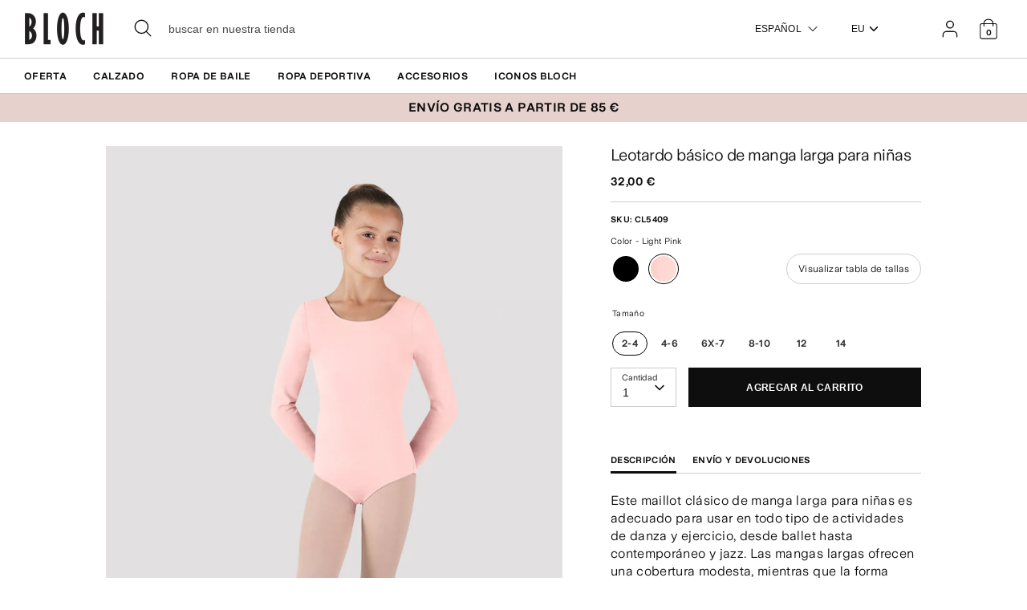

--- FILE ---
content_type: text/html; charset=utf-8
request_url: https://eu.blochworld.com/es/products/girls-basic-long-sleeve-leotard-light-pink
body_size: 66662
content:
<!doctype html>
<html class="no-js supports-no-cookies" lang="es">
  <head>
    <!-- Boost 3.0.0 -->
    <meta charset="utf-8" />
<meta name="viewport" content="width=device-width,initial-scale=1.0" />
<meta http-equiv="X-UA-Compatible" content="IE=edge">

<link rel="preconnect" href="https://cdn.shopify.com" crossorigin>
<link rel="preconnect" href="https://fonts.shopify.com" crossorigin>
<link rel="preconnect" href="https://monorail-edge.shopifysvc.com"><link rel="preload" href="//eu.blochworld.com/cdn/shop/t/59/assets/vendor.min.js?v=70049190957510784931767875390" as="script">
<link rel="preload" href="//eu.blochworld.com/cdn/shop/t/59/assets/theme.js?v=147455036194699006461767875390" as="script"><link rel="canonical" href="https://eu.blochworld.com/es/products/girls-basic-long-sleeve-leotard-light-pink" /><link rel="shortcut icon" href="//eu.blochworld.com/cdn/shop/files/Favicon_2.png?v=1628671696" type="image/png" /><meta name="description" content="Este maillot clásico de manga larga para niñas es adecuado para usar en todo tipo de actividades de danza y ejercicio, desde ballet hasta contemporáneo y jazz. Las mangas largas ofrecen una cobertura modesta, mientras que la forma tradicional es sumamente cómoda de usar. Escote redondo delante y detrás Forro frontal co">
    <meta name="theme-color" content="#e7d1cc">

    

    
<!-- /snippets/multi-store-hreflang-tags.liquid from apps.shopify.com/multi-store-hreflang-tags (Facades)-->


    


    
    <title>
      Maillot Básico Niña Manga Larga, Rosa Claro | BLOCH UE
      
      
      
        &ndash; BLOCH Dance EU
      
    </title>

    <meta property="og:site_name" content="BLOCH Dance EU">
<meta property="og:url" content="https://eu.blochworld.com/es/products/girls-basic-long-sleeve-leotard-light-pink">
<meta property="og:title" content="Maillot Básico Niña Manga Larga, Rosa Claro | BLOCH UE">
<meta property="og:type" content="product">
<meta property="og:description" content="Este maillot clásico de manga larga para niñas es adecuado para usar en todo tipo de actividades de danza y ejercicio, desde ballet hasta contemporáneo y jazz. Las mangas largas ofrecen una cobertura modesta, mientras que la forma tradicional es sumamente cómoda de usar. Escote redondo delante y detrás Forro frontal co"><meta property="og:image" content="http://eu.blochworld.com/cdn/shop/products/CL5409-LPK-01_1200x1200.jpg?v=1626272194">
  <meta property="og:image:secure_url" content="https://eu.blochworld.com/cdn/shop/products/CL5409-LPK-01_1200x1200.jpg?v=1626272194">
  <meta property="og:image:width" content="1000">
  <meta property="og:image:height" content="1500"><meta property="og:price:amount" content="32,00">
  <meta property="og:price:currency" content="EUR"><meta name="twitter:card" content="summary_large_image">
<meta name="twitter:title" content="Maillot Básico Niña Manga Larga, Rosa Claro | BLOCH UE">
<meta name="twitter:description" content="Este maillot clásico de manga larga para niñas es adecuado para usar en todo tipo de actividades de danza y ejercicio, desde ballet hasta contemporáneo y jazz. Las mangas largas ofrecen una cobertura modesta, mientras que la forma tradicional es sumamente cómoda de usar. Escote redondo delante y detrás Forro frontal co">


    <link href="//eu.blochworld.com/cdn/shop/t/59/assets/styles.css?v=179517683833646286111767942672" rel="stylesheet" type="text/css" media="all" />
    <link href="//eu.blochworld.com/cdn/shop/t/59/assets/custom.css?v=102221698013396453451767942671" rel="stylesheet" type="text/css" media="all" />
    <link href="//eu.blochworld.com/cdn/shop/t/59/assets/tablet.css?v=130103179345085044551767875390" rel="stylesheet" type="text/css" media="screen and (min-device-width: 768px) and (max-device-width: 1024px) and (orientation: portrait) and (-webkit-min-device-pixel-ratio: 1)" />
    <link href="//eu.blochworld.com/cdn/shop/t/59/assets/responsive.css?v=151482057895723172971767875390" rel="stylesheet" type="text/css" media="screen and (max-width: 767px)" />
    <link href="//eu.blochworld.com/cdn/shop/t/59/assets/old-styles.css?v=90591847153701758261767875390" rel="stylesheet" type="text/css" media="all" />

    <script>
      document.documentElement.className = document.documentElement.className.replace('no-js', 'js');
      window.theme = window.theme || {};
      window.slate = window.slate || {};
      theme.moneyFormatWithCodeForProductsPreference = 
        "{{amount_with_comma_separator}} €"
      ;
      theme.moneyFormatWithCodeForCartPreference = 
        "{{amount_with_comma_separator}} €"
      ;
      theme.moneyFormat = "{{amount_with_comma_separator}} €";
      theme.strings = {
        addToCart: "Agregar al carrito",
        unavailable: "No disponible",
        addressError: "No se puede encontrar esa dirección",
        addressNoResults: "No results for that address",
        addressQueryLimit: "Se ha excedido el límite de uso de la API de Google . Considere la posibilidad de actualizar a un \u003ca href=\"https:\/\/developers.google.com\/maps\/premium\/usage-limits\"\u003ePlan Premium\u003c\/a\u003e.",
        authError: "Hubo un problema de autenticación con su cuenta de Google Maps.",
        addingToCart: "Añadiendo",
        addedToCart: "Añadido",
        addedToCartPopupTitle: "Añadido:",
        addedToCartPopupItems: "Cantidad",
        addedToCartPopupSubtotal: "Subtotal",
        addedToCartPopupGoToCart: "Finalizar pedido",
        cartTermsNotChecked: "Debe aceptar los términos y condiciones antes de continuar.",
        searchLoading: "Cargando",
        searchMoreResults: "Ver los resultados",
        searchNoResults: "No hay resultados",
        priceFrom: "De",
        quantityTooHigh: "Solo puedes tener [[ quantity ]] en tu carrito",
        onSale: "En oferta",
        soldOut: "Agotado",
        in_stock: "En stock",
        low_stock: "Stock limitado",
        only_x_left: "[[ quantity ]] en stock",
        single_unit_available: "1 unidad disponible",
        x_units_available: "[[ quantity ]] unidades disponibles",
        unitPriceSeparator: "\/",
        close: "Cerrar",
        cart_shipping_calculator_hide_calculator: "Ocultar calculadora de envío",
        cart_shipping_calculator_title: "Obtenga estimaciones de envío",
        cart_general_hide_note: "Ocultar instrucciones para el vendedor",
        cart_general_show_note: "Añadir instrucciones para el vendedor",
        previous: "Anterior",
        next: "Siguiente"
      };
      theme.routes = {
        account_login_url: '/es/account/login',
        account_register_url: '/es/account/register',
        account_addresses_url: '/es/account/addresses',
        search_url: '/es/search',
        cart_url: '/es/cart',
        cart_add_url: '/es/cart/add',
        cart_change_url: '/es/cart/change',
        product_recommendations_url: '/es/recommendations/products'
      };
      theme.settings = {
        dynamicQtyOpts: true,
        saleLabelEnabled: true,
        soldLabelEnabled: false
      };
    </script>
    <script>
      // Open External Links in a new tab
      var links = document.links;
      for (let i = 0, linksLength = links.length; i < linksLength; i++) {
        if (links[i].hostname !== window.location.hostname) {
          links[i].target = '_blank';
          links[i].rel = 'noreferrer noopener';
        }
      }
    </script><style>[data-swatch="negro"] { --swatch-background-color:#000000}[data-swatch="beige"] { --swatch-background-color:#D2C1B1}[data-swatch="azul brillante"] { --swatch-background-color:#009BBF}[data-swatch="rosa brillante"] { --swatch-background-color:#d1346e}[data-swatch="marrón"] { --swatch-background-color:#604035}[data-swatch="borgoña"] { --swatch-background-color:#571025}[data-swatch="azul oscuro"] { --swatch-background-color:#153359}[data-swatch="oro"] { --swatch-background-color:#9c815d}[data-swatch="verde"] { --swatch-background-color:#3a6933}[data-swatch="gris"] { --swatch-background-color:#6e6f73}[data-swatch="azul claro"] { --swatch-background-color:#b9d3eb}[data-swatch="rosa claro"] { --swatch-background-color:#fce7e7}[data-swatch="naranja"] { --swatch-background-color:#F66C04}[data-swatch="rojo"] { --swatch-background-color:#bf1717}[data-swatch="plata"] { --swatch-background-color:#b8b6b6}[data-swatch="blanco"] { --swatch-background-color:#f5f5f5}[data-swatch="amarillo"] { --swatch-background-color:#ffd610}[data-swatch="púrpura oscuro"] { --swatch-background-color: #451d5e}[data-swatch="púrpura claro"] { --swatch-background-color: #dcc2f2}</style><script>window.performance && window.performance.mark && window.performance.mark('shopify.content_for_header.start');</script><meta name="facebook-domain-verification" content="wzm30zizprxkh8n84hyu9eighkwpbz">
<meta id="shopify-digital-wallet" name="shopify-digital-wallet" content="/25149505622/digital_wallets/dialog">
<meta name="shopify-checkout-api-token" content="d158f7189614106b5ffc918df0a26716">
<link rel="alternate" type="application/json+oembed" href="https://eu.blochworld.com/es/products/girls-basic-long-sleeve-leotard-light-pink.oembed">
<script async="async" src="/checkouts/internal/preloads.js?locale=es-PL"></script>
<link rel="preconnect" href="https://shop.app" crossorigin="anonymous">
<script async="async" src="https://shop.app/checkouts/internal/preloads.js?locale=es-PL&shop_id=25149505622" crossorigin="anonymous"></script>
<script id="apple-pay-shop-capabilities" type="application/json">{"shopId":25149505622,"countryCode":"BE","currencyCode":"EUR","merchantCapabilities":["supports3DS"],"merchantId":"gid:\/\/shopify\/Shop\/25149505622","merchantName":"BLOCH Dance EU","requiredBillingContactFields":["postalAddress","email","phone"],"requiredShippingContactFields":["postalAddress","email","phone"],"shippingType":"shipping","supportedNetworks":["visa","maestro","masterCard"],"total":{"type":"pending","label":"BLOCH Dance EU","amount":"1.00"},"shopifyPaymentsEnabled":true,"supportsSubscriptions":true}</script>
<script id="shopify-features" type="application/json">{"accessToken":"d158f7189614106b5ffc918df0a26716","betas":["rich-media-storefront-analytics"],"domain":"eu.blochworld.com","predictiveSearch":true,"shopId":25149505622,"locale":"es"}</script>
<script>var Shopify = Shopify || {};
Shopify.shop = "blochstore-eu.myshopify.com";
Shopify.locale = "es";
Shopify.currency = {"active":"EUR","rate":"1.0"};
Shopify.country = "PL";
Shopify.theme = {"name":"Knitwear Launch - 09.01.26","id":189859889527,"schema_name":"Boost","schema_version":"3.1.0","theme_store_id":null,"role":"main"};
Shopify.theme.handle = "null";
Shopify.theme.style = {"id":null,"handle":null};
Shopify.cdnHost = "eu.blochworld.com/cdn";
Shopify.routes = Shopify.routes || {};
Shopify.routes.root = "/es/";</script>
<script type="module">!function(o){(o.Shopify=o.Shopify||{}).modules=!0}(window);</script>
<script>!function(o){function n(){var o=[];function n(){o.push(Array.prototype.slice.apply(arguments))}return n.q=o,n}var t=o.Shopify=o.Shopify||{};t.loadFeatures=n(),t.autoloadFeatures=n()}(window);</script>
<script>
  window.ShopifyPay = window.ShopifyPay || {};
  window.ShopifyPay.apiHost = "shop.app\/pay";
  window.ShopifyPay.redirectState = null;
</script>
<script id="shop-js-analytics" type="application/json">{"pageType":"product"}</script>
<script defer="defer" async type="module" src="//eu.blochworld.com/cdn/shopifycloud/shop-js/modules/v2/client.init-shop-cart-sync_CvZOh8Af.es.esm.js"></script>
<script defer="defer" async type="module" src="//eu.blochworld.com/cdn/shopifycloud/shop-js/modules/v2/chunk.common_3Rxs6Qxh.esm.js"></script>
<script type="module">
  await import("//eu.blochworld.com/cdn/shopifycloud/shop-js/modules/v2/client.init-shop-cart-sync_CvZOh8Af.es.esm.js");
await import("//eu.blochworld.com/cdn/shopifycloud/shop-js/modules/v2/chunk.common_3Rxs6Qxh.esm.js");

  window.Shopify.SignInWithShop?.initShopCartSync?.({"fedCMEnabled":true,"windoidEnabled":true});

</script>
<script>
  window.Shopify = window.Shopify || {};
  if (!window.Shopify.featureAssets) window.Shopify.featureAssets = {};
  window.Shopify.featureAssets['shop-js'] = {"shop-cart-sync":["modules/v2/client.shop-cart-sync_rmK0axmV.es.esm.js","modules/v2/chunk.common_3Rxs6Qxh.esm.js"],"init-fed-cm":["modules/v2/client.init-fed-cm_ZaR7zFve.es.esm.js","modules/v2/chunk.common_3Rxs6Qxh.esm.js"],"shop-button":["modules/v2/client.shop-button_DtKRgnFY.es.esm.js","modules/v2/chunk.common_3Rxs6Qxh.esm.js"],"shop-cash-offers":["modules/v2/client.shop-cash-offers_CD08217J.es.esm.js","modules/v2/chunk.common_3Rxs6Qxh.esm.js","modules/v2/chunk.modal_DPIzVVvN.esm.js"],"init-windoid":["modules/v2/client.init-windoid_B42Q2JHR.es.esm.js","modules/v2/chunk.common_3Rxs6Qxh.esm.js"],"shop-toast-manager":["modules/v2/client.shop-toast-manager_BhL87v9O.es.esm.js","modules/v2/chunk.common_3Rxs6Qxh.esm.js"],"init-shop-email-lookup-coordinator":["modules/v2/client.init-shop-email-lookup-coordinator_CFAE-OH8.es.esm.js","modules/v2/chunk.common_3Rxs6Qxh.esm.js"],"init-shop-cart-sync":["modules/v2/client.init-shop-cart-sync_CvZOh8Af.es.esm.js","modules/v2/chunk.common_3Rxs6Qxh.esm.js"],"avatar":["modules/v2/client.avatar_BTnouDA3.es.esm.js"],"pay-button":["modules/v2/client.pay-button_x3Sl_UWF.es.esm.js","modules/v2/chunk.common_3Rxs6Qxh.esm.js"],"init-customer-accounts":["modules/v2/client.init-customer-accounts_DwzgN7WB.es.esm.js","modules/v2/client.shop-login-button_Bwv8tzNm.es.esm.js","modules/v2/chunk.common_3Rxs6Qxh.esm.js","modules/v2/chunk.modal_DPIzVVvN.esm.js"],"init-shop-for-new-customer-accounts":["modules/v2/client.init-shop-for-new-customer-accounts_l0dYgp_m.es.esm.js","modules/v2/client.shop-login-button_Bwv8tzNm.es.esm.js","modules/v2/chunk.common_3Rxs6Qxh.esm.js","modules/v2/chunk.modal_DPIzVVvN.esm.js"],"shop-login-button":["modules/v2/client.shop-login-button_Bwv8tzNm.es.esm.js","modules/v2/chunk.common_3Rxs6Qxh.esm.js","modules/v2/chunk.modal_DPIzVVvN.esm.js"],"init-customer-accounts-sign-up":["modules/v2/client.init-customer-accounts-sign-up_CqSuJy7r.es.esm.js","modules/v2/client.shop-login-button_Bwv8tzNm.es.esm.js","modules/v2/chunk.common_3Rxs6Qxh.esm.js","modules/v2/chunk.modal_DPIzVVvN.esm.js"],"shop-follow-button":["modules/v2/client.shop-follow-button_sMoqSZtr.es.esm.js","modules/v2/chunk.common_3Rxs6Qxh.esm.js","modules/v2/chunk.modal_DPIzVVvN.esm.js"],"checkout-modal":["modules/v2/client.checkout-modal_CwKmoEcx.es.esm.js","modules/v2/chunk.common_3Rxs6Qxh.esm.js","modules/v2/chunk.modal_DPIzVVvN.esm.js"],"lead-capture":["modules/v2/client.lead-capture_De9xQpTV.es.esm.js","modules/v2/chunk.common_3Rxs6Qxh.esm.js","modules/v2/chunk.modal_DPIzVVvN.esm.js"],"shop-login":["modules/v2/client.shop-login_DZKlOsWP.es.esm.js","modules/v2/chunk.common_3Rxs6Qxh.esm.js","modules/v2/chunk.modal_DPIzVVvN.esm.js"],"payment-terms":["modules/v2/client.payment-terms_WyOlUs-o.es.esm.js","modules/v2/chunk.common_3Rxs6Qxh.esm.js","modules/v2/chunk.modal_DPIzVVvN.esm.js"]};
</script>
<script>(function() {
  var isLoaded = false;
  function asyncLoad() {
    if (isLoaded) return;
    isLoaded = true;
    var urls = ["https:\/\/shopify.rakutenadvertising.io\/rakuten_advertising.js?shop=blochstore-eu.myshopify.com","https:\/\/tag.rmp.rakuten.com\/124784.ct.js?shop=blochstore-eu.myshopify.com","https:\/\/cmp.uniconsent.com\/v2\/stub.min.js?shop=blochstore-eu.myshopify.com","https:\/\/cmp.uniconsent.com\/v2\/d73de4ee30\/cmp.js?shop=blochstore-eu.myshopify.com","https:\/\/static.returngo.ai\/master.returngo.ai\/returngo.min.js?shop=blochstore-eu.myshopify.com"];
    for (var i = 0; i < urls.length; i++) {
      var s = document.createElement('script');
      s.type = 'text/javascript';
      s.async = true;
      s.src = urls[i];
      var x = document.getElementsByTagName('script')[0];
      x.parentNode.insertBefore(s, x);
    }
  };
  if(window.attachEvent) {
    window.attachEvent('onload', asyncLoad);
  } else {
    window.addEventListener('load', asyncLoad, false);
  }
})();</script>
<script id="__st">var __st={"a":25149505622,"offset":3600,"reqid":"1600c1c6-707b-4953-9d6d-a3150de0a788-1768706575","pageurl":"eu.blochworld.com\/es\/products\/girls-basic-long-sleeve-leotard-light-pink","u":"9e28e28e0027","p":"product","rtyp":"product","rid":6605352042582};</script>
<script>window.ShopifyPaypalV4VisibilityTracking = true;</script>
<script id="captcha-bootstrap">!function(){'use strict';const t='contact',e='account',n='new_comment',o=[[t,t],['blogs',n],['comments',n],[t,'customer']],c=[[e,'customer_login'],[e,'guest_login'],[e,'recover_customer_password'],[e,'create_customer']],r=t=>t.map((([t,e])=>`form[action*='/${t}']:not([data-nocaptcha='true']) input[name='form_type'][value='${e}']`)).join(','),a=t=>()=>t?[...document.querySelectorAll(t)].map((t=>t.form)):[];function s(){const t=[...o],e=r(t);return a(e)}const i='password',u='form_key',d=['recaptcha-v3-token','g-recaptcha-response','h-captcha-response',i],f=()=>{try{return window.sessionStorage}catch{return}},m='__shopify_v',_=t=>t.elements[u];function p(t,e,n=!1){try{const o=window.sessionStorage,c=JSON.parse(o.getItem(e)),{data:r}=function(t){const{data:e,action:n}=t;return t[m]||n?{data:e,action:n}:{data:t,action:n}}(c);for(const[e,n]of Object.entries(r))t.elements[e]&&(t.elements[e].value=n);n&&o.removeItem(e)}catch(o){console.error('form repopulation failed',{error:o})}}const l='form_type',E='cptcha';function T(t){t.dataset[E]=!0}const w=window,h=w.document,L='Shopify',v='ce_forms',y='captcha';let A=!1;((t,e)=>{const n=(g='f06e6c50-85a8-45c8-87d0-21a2b65856fe',I='https://cdn.shopify.com/shopifycloud/storefront-forms-hcaptcha/ce_storefront_forms_captcha_hcaptcha.v1.5.2.iife.js',D={infoText:'Protegido por hCaptcha',privacyText:'Privacidad',termsText:'Términos'},(t,e,n)=>{const o=w[L][v],c=o.bindForm;if(c)return c(t,g,e,D).then(n);var r;o.q.push([[t,g,e,D],n]),r=I,A||(h.body.append(Object.assign(h.createElement('script'),{id:'captcha-provider',async:!0,src:r})),A=!0)});var g,I,D;w[L]=w[L]||{},w[L][v]=w[L][v]||{},w[L][v].q=[],w[L][y]=w[L][y]||{},w[L][y].protect=function(t,e){n(t,void 0,e),T(t)},Object.freeze(w[L][y]),function(t,e,n,w,h,L){const[v,y,A,g]=function(t,e,n){const i=e?o:[],u=t?c:[],d=[...i,...u],f=r(d),m=r(i),_=r(d.filter((([t,e])=>n.includes(e))));return[a(f),a(m),a(_),s()]}(w,h,L),I=t=>{const e=t.target;return e instanceof HTMLFormElement?e:e&&e.form},D=t=>v().includes(t);t.addEventListener('submit',(t=>{const e=I(t);if(!e)return;const n=D(e)&&!e.dataset.hcaptchaBound&&!e.dataset.recaptchaBound,o=_(e),c=g().includes(e)&&(!o||!o.value);(n||c)&&t.preventDefault(),c&&!n&&(function(t){try{if(!f())return;!function(t){const e=f();if(!e)return;const n=_(t);if(!n)return;const o=n.value;o&&e.removeItem(o)}(t);const e=Array.from(Array(32),(()=>Math.random().toString(36)[2])).join('');!function(t,e){_(t)||t.append(Object.assign(document.createElement('input'),{type:'hidden',name:u})),t.elements[u].value=e}(t,e),function(t,e){const n=f();if(!n)return;const o=[...t.querySelectorAll(`input[type='${i}']`)].map((({name:t})=>t)),c=[...d,...o],r={};for(const[a,s]of new FormData(t).entries())c.includes(a)||(r[a]=s);n.setItem(e,JSON.stringify({[m]:1,action:t.action,data:r}))}(t,e)}catch(e){console.error('failed to persist form',e)}}(e),e.submit())}));const S=(t,e)=>{t&&!t.dataset[E]&&(n(t,e.some((e=>e===t))),T(t))};for(const o of['focusin','change'])t.addEventListener(o,(t=>{const e=I(t);D(e)&&S(e,y())}));const B=e.get('form_key'),M=e.get(l),P=B&&M;t.addEventListener('DOMContentLoaded',(()=>{const t=y();if(P)for(const e of t)e.elements[l].value===M&&p(e,B);[...new Set([...A(),...v().filter((t=>'true'===t.dataset.shopifyCaptcha))])].forEach((e=>S(e,t)))}))}(h,new URLSearchParams(w.location.search),n,t,e,['guest_login'])})(!0,!0)}();</script>
<script integrity="sha256-4kQ18oKyAcykRKYeNunJcIwy7WH5gtpwJnB7kiuLZ1E=" data-source-attribution="shopify.loadfeatures" defer="defer" src="//eu.blochworld.com/cdn/shopifycloud/storefront/assets/storefront/load_feature-a0a9edcb.js" crossorigin="anonymous"></script>
<script crossorigin="anonymous" defer="defer" src="//eu.blochworld.com/cdn/shopifycloud/storefront/assets/shopify_pay/storefront-65b4c6d7.js?v=20250812"></script>
<script data-source-attribution="shopify.dynamic_checkout.dynamic.init">var Shopify=Shopify||{};Shopify.PaymentButton=Shopify.PaymentButton||{isStorefrontPortableWallets:!0,init:function(){window.Shopify.PaymentButton.init=function(){};var t=document.createElement("script");t.src="https://eu.blochworld.com/cdn/shopifycloud/portable-wallets/latest/portable-wallets.es.js",t.type="module",document.head.appendChild(t)}};
</script>
<script data-source-attribution="shopify.dynamic_checkout.buyer_consent">
  function portableWalletsHideBuyerConsent(e){var t=document.getElementById("shopify-buyer-consent"),n=document.getElementById("shopify-subscription-policy-button");t&&n&&(t.classList.add("hidden"),t.setAttribute("aria-hidden","true"),n.removeEventListener("click",e))}function portableWalletsShowBuyerConsent(e){var t=document.getElementById("shopify-buyer-consent"),n=document.getElementById("shopify-subscription-policy-button");t&&n&&(t.classList.remove("hidden"),t.removeAttribute("aria-hidden"),n.addEventListener("click",e))}window.Shopify?.PaymentButton&&(window.Shopify.PaymentButton.hideBuyerConsent=portableWalletsHideBuyerConsent,window.Shopify.PaymentButton.showBuyerConsent=portableWalletsShowBuyerConsent);
</script>
<script data-source-attribution="shopify.dynamic_checkout.cart.bootstrap">document.addEventListener("DOMContentLoaded",(function(){function t(){return document.querySelector("shopify-accelerated-checkout-cart, shopify-accelerated-checkout")}if(t())Shopify.PaymentButton.init();else{new MutationObserver((function(e,n){t()&&(Shopify.PaymentButton.init(),n.disconnect())})).observe(document.body,{childList:!0,subtree:!0})}}));
</script>
<link id="shopify-accelerated-checkout-styles" rel="stylesheet" media="screen" href="https://eu.blochworld.com/cdn/shopifycloud/portable-wallets/latest/accelerated-checkout-backwards-compat.css" crossorigin="anonymous">
<style id="shopify-accelerated-checkout-cart">
        #shopify-buyer-consent {
  margin-top: 1em;
  display: inline-block;
  width: 100%;
}

#shopify-buyer-consent.hidden {
  display: none;
}

#shopify-subscription-policy-button {
  background: none;
  border: none;
  padding: 0;
  text-decoration: underline;
  font-size: inherit;
  cursor: pointer;
}

#shopify-subscription-policy-button::before {
  box-shadow: none;
}

      </style>
<script id="sections-script" data-sections="product-recommendations" defer="defer" src="//eu.blochworld.com/cdn/shop/t/59/compiled_assets/scripts.js?v=7918"></script>
<script>window.performance && window.performance.mark && window.performance.mark('shopify.content_for_header.end');</script>

        <!-- GSSTART Coming Soon code start. Do not change -->
        <script type="text/javascript">
          gsProductByVariant = {};
          
            
              gsProductByVariant[39472252125270] =
              
                1
              ;
            
              gsProductByVariant[39472252158038] =
              
                1
              ;
            
              gsProductByVariant[39472252223574] =
              
                1
              ;
            
              gsProductByVariant[39472252354646] =
              
                1
              ;
            
              gsProductByVariant[39472252452950] =
              
                1
              ;
            
              gsProductByVariant[39472252551254] =
              
                1
              ;
            
          
          gsProductCSID = "6605352042582"; gsDefaultV = "39472252125270";
        </script>
        <script type="text/javascript" src="https://gravity-software.com/js/shopify/pac_shop18139.js?v=f14654579cc4de73b8a4faeffe703717"></script>
        <script>
  !function(t,n){function o(n){var o=t.getElementsByTagName("script")[0],i=t.createElement("script");i.src=n,i.crossOrigin="",o.parentNode.insertBefore(i,o)}if(!n.isLoyaltyLion){window.loyaltylion=n,void 0===window.lion&&(window.lion=n),n.version=2,n.isLoyaltyLion=!0;var i=new Date,e=i.getFullYear().toString()+i.getMonth().toString()+i.getDate().toString();o("https://sdk.loyaltylion.net/static/2/loader.js?t="+e);var r=!1;n.init=function(t){if(r)throw new Error("Cannot call lion.init more than once");r=!0;var a=n._token=t.token;if(!a)throw new Error("Token must be supplied to lion.init");for(var l=[],s="_push configure bootstrap shutdown on removeListener authenticateCustomer".split(" "),c=0;c<s.length;c+=1)!function(t,n){t[n]=function(){l.push([n,Array.prototype.slice.call(arguments,0)])}}(n,s[c]);o("https://sdk.loyaltylion.net/sdk/start/"+a+".js?t="+e+i.getHours().toString()),n._initData=t,n._buffer=l}}}(document,window.loyaltylion||[]);

  
    
      loyaltylion.init({ token: "f88b55a8c6e63fd8e8b70b3132ba70be" });
    
  
</script>

    <!-- "snippets/bookthatapp-widgets.liquid" was not rendered, the associated app was uninstalled -->
        <meta name="google-site-verification" content="2TOx9vhpxHsvd8Omnq6LlbC54mAriL9s2OqWAEeeMZk">
        <meta name="facebook-domain-verification" content="rmo4t7irp3olf9axbsq8ql282debh2">

        <!-- DEPARTMENT -->
        

        <!-- Added with Analyzify V2.0 - May 26, 2022 10:24 am -->

<!-- Google Tag Manager -->
<script>(function(w,d,s,l,i){w[l]=w[l]||[];w[l].push({'gtm.start':
new Date().getTime(),event:'gtm.js'});var f=d.getElementsByTagName(s)[0],
j=d.createElement(s),dl=l!='dataLayer'?'&l='+l:'';j.async=true;j.src=
'https://www.googletagmanager.com/gtm.js?id='+i+dl;f.parentNode.insertBefore(j,f);
})(window,document,'script','dataLayer','GTM-TFKC4PW');</script>
<!-- End Google Tag Manager -->

<script type="text/javascript">
  var jQuery351;
  window.dataLayer = window.dataLayer || [];

  function analyzifyInitialize(){
    window.analyzifyloadScript = function(url, callback) {
      var script = document.createElement('script');
      script.type = 'text/javascript';
      // If the browser is Internet Explorer
      if (script.readyState){
        script.onreadystatechange = function() {
          if (script.readyState == 'loaded' || script.readyState == 'complete') {
            script.onreadystatechange = null;
            callback();
          }
        };
        // For any other browser
      } else {
        script.onload = function() {
          callback();
        };
      }
      script.src = url;
      document.getElementsByTagName('head')[0].appendChild(script);
    }

    window.analyzifyAppStart = function(){
      
      window.dataLayer.push({
        event: "sh_info",
        
            page_type: "product",
          
        page_currency: "EUR",
        
          user_type: "visitor"
        
      });

      window.analyzifyGetClickedProductPosition = function(elementHref, sku){
        if(sku != ''){
          var collection = null;
          
          return 0;
        }else{
          var elementIndex = -1
          collectionProductsElements = document.querySelectorAll('a[href*="/products/"]');
          collectionProductsElements.forEach(function(element,index){
            if (element.href.includes(elementHref)) {elementIndex = index + 1};
          });
          return elementIndex
        }
      }

      window.analyzifyCollectionPageHandle = function(){
        var collection = null;
        var collectionAllProducts = null;
        var collectionTitle = "";
        var collectionId = "";
        var collectionProductsBrand = [];
        var collectionProductsType = [];
        var collectionProductsSku = [];
        var collectionProductsName = [];
        var collectionProductsId = [];
        var collectionProductsPrice = [];
        var collectionProductsPosition = []; // we need to talk about, this data can be taken from DOM only (filter ON/OFF)
        var collectionGproductId = [];
        var collectionVariantId = [];
        
        
        window.dataLayer.push({
          event: 'ee_productImpression',
          category_name: collectionTitle,
          category_id: collectionId,
          category_product_brand: collectionProductsBrand,
          category_product_type: collectionProductsType,
          category_product_sku: collectionProductsSku,
          category_product_name: collectionProductsName,
          category_product_id: collectionProductsId,
          category_product_price: collectionProductsPrice,
          currency: "EUR",
          category_product_position: collectionProductsPosition,
          g_product_id: collectionGproductId,
          variant_id: collectionVariantId
        });

        jQuery351(document).on('click', 'a[href*="/products/"]', function(event) {
          var href= jQuery351(this).attr('href');
          if(collectionAllProducts.length < 1 ) return;
          var handle = href.split('/products/')[1];
          var clickedProduct = collectionAllProducts.filter(function(product) {
              return product.handle === handle;
          });
          if (clickedProduct.length == 0 ) return;
          window.dataLayer.push({
            event: 'ee_productClick',
            category_name: collectionTitle,
            category_id: collectionId,
            product_name: clickedProduct[0].title,
            product_type: clickedProduct[0].type,
            sku: clickedProduct[0].variants[0].sku,
            product_id : clickedProduct[0].id.toString(),
            product_price: (clickedProduct[0].price / 100).toFixed(2).toString(),
            currency: "EUR",
            product_brand: clickedProduct[0].vendor,
            product_position: analyzifyGetClickedProductPosition(href, clickedProduct[0].variants[0].sku),
            variant_id: clickedProduct[0].variants[0].id
          });
        });
      };

      window.analyzifySearchPageHandle = function(){
        var searchTerm = "";
        var searchResults = parseInt("");
        var searchResultsJson = null;
        var searchProductsBrand = [];
        var searchProductsType = [];
        var searchProductsSku = [];
        var searchProductsNames = [];
        var searchProductsIds = [];
        var searchProductsPrices = [];
        var searchProductsPosition = [];
        var searchGproductId = [];
        var searchVariantId = [];
        
        

        window.dataLayer.push({
          event: 'searchListInfo',
          page_type: 'search',
          search_term: searchTerm,
          search_results: searchResults,
          category_product_brand: searchProductsBrand,
          category_product_type: searchProductsType,
          category_product_sku: searchProductsSku,
          category_product_name: searchProductsNames,
          category_product_id: searchProductsIds,
          category_product_price: searchProductsPrices,
          currency: "EUR",
          category_product_position: searchProductsPosition,
          g_product_id: searchGproductId,
          variant_id: searchVariantId
        });

        
        jQuery351(document).on('click', 'a[href*="/products/"]', function(event) {
          if(searchResultsJson.length < 1 ) return;
          var href= jQuery351(this).attr('href');
          var handle = href.split('/products/')[1];
          var clickedProduct = searchResultsJson.filter(function(product) {
            return handle.includes(product.handle);
          });
          if (clickedProduct.length == 0 ) return;
          
          window.dataLayer.push({
            event: 'ee_productClick',
            product_name: clickedProduct[0].title,
            product_type: clickedProduct[0].type,
            sku: clickedProduct[0].variants[0].sku,
            product_id : clickedProduct[0].id,
            product_price: (clickedProduct[0].price / 100).toFixed(2).toString(),
            currency: "EUR",
            product_brand: clickedProduct[0].vendor,
            product_position: analyzifyGetClickedProductPosition(href, ""),
            variant_id: clickedProduct[0].variants[0].id
          });

        });
      };

      window.analyzifyProductPageHandle = function(){
        var productName = "Leotardo básico de manga larga para niñas";
        var productId = "6605352042582";
        var productPrice = "32.0";
        var productBrand = "BLOCHSTORE-EU";
        var productType = "Leotardos";
        var productSku = "CL5409";
        var productCollection = "Zapatos y ropa de baile para niños";
        
        window.dataLayer.push({
          event: 'ee_productDetail',
          name: productName,
          id: productId,
          price: productPrice,
          currency: "EUR",
          brand: productBrand,
          product_type: productType,
          sku: productSku,
          category: productCollection,
          g_product_id: "shopify_BE_"+productId+"_"+"39472252125270",
          variant_id: "39472252125270"
        });
        var first_atc = null;
        var selectors = ["input[name='add']", "button[name='add']", "#add-to-cart", "#AddToCartText", "#AddToCart", ".gtmatc", ".product-form__cart-submit", "#AddToCart-product-template", ".product-form__add-to-cart"];
        var found_selectors = 0;
        selectors.forEach(function(selector) {
          found_selectors += jQuery351(selector).length;
          if (first_atc == null && found_selectors) {
            first_atc = selector
          }
        });
        if (jQuery351(first_atc).length > 0 ) {
          jQuery351(document).on('click', first_atc, function(event) {
            var productForm = jQuery351(this).parents('form[action="/cart/add"]');
            var variantInput = productForm.find('*[name="id"]')
            var quantityInput = productForm.find('input[name="quantity"]')
            var itemQuantity = quantityInput.length > 0 ? quantityInput.val() : 1
            window.dataLayer.push({
              event: 'ee_addToCart',
              name: productName,
              id: productId,
              price: productPrice,
              currency: "EUR",
              brand: productBrand,
              product_type: productType,
              category: productCollection,
              quantity: itemQuantity,
              variant: variantInput.val(),
              g_product_id: "shopify_BE_"+productId+"_"+variantInput.val()
            });
          });
        }
      };

      window.checkoutEvent = function(){
        jQuery351.getJSON('/cart.js', function(cart) {
          if(cart.items.length > 0){
            var cartId = cart.token;
            var cartTotalValue = cart.total_price;
            var cartTotalQuantity = cart.item_count;
            var cartCurrency = cart.currency;
            var cartItemsName = [];
            var cartItemsBrand = [];
            var cartItemsType = [];
            var cartItemsSku = [];
            var cartItemsId = [];
            var cartItemsVariantId = [];
            var cartItemsVariantTitle = [];
            var cartItemsPrice = [];
            var cartItemsQuantity = [];
            var cartItemsQuantity = [];
            var cartGProductIds = [];

            jQuery351.each(cart.items, function(key,val) {
              cartItemsName.push(val.title);
              cartItemsBrand.push(val.vendor);
              cartItemsType.push(val.product_type);
              cartItemsSku.push(val.sku);
              cartItemsId.push(val.product_id);
              cartItemsVariantId.push(val.variant_id);
              cartItemsVariantTitle.push(val.title);
              cartItemsPrice.push(parseFloat(parseInt(val.original_price)/100));
              cartItemsQuantity.push(val.quantity);
              cartGProductIds.push("shopify_BE_"+val.product_id+"_"+val.variant_id);
            });

            window.dataLayer.push({
              event: 'ee_checkout',
              page_type: 'cart',
              name: cartItemsName,
              brand: cartItemsBrand,
              product_type: cartItemsType,
              sku: cartItemsSku,
              id: cartItemsId,
              variant_id: cartItemsVariantId,
              variant: cartItemsVariantTitle,
              price: cartItemsPrice,
              quantity: cartItemsQuantity,
              cart_id: cart.token,
              currency: cartCurrency,
              totalValue: parseFloat(cart.total_price)/100,
              totalQuantity: cart.item_count,
              g_product_id: cartGProductIds
            });
           }
        });
      };

      window.analyzifyCartPageHandle = function(){
        var cartTotalValue = "0.0";
        var cartTotalQuantity = "0";
        var cartCurrency = "EUR";
        var cartItemsName = [];
        var cartItemsCategory = [];
        var cartItemsBrand = [];
        var cartItemsType = [];
        var cartItemsSku = [];
        var cartItemsId = [];
        var cartItemsVariantId = [];
        var cartItemsVariantTitle = [];
        var cartItemsPrice = [];
        var cartItemsQuantity = [];
        var cartItemsCategoryIds = [];

        
        


        window.dataLayer.push({
          event: 'ee_checkout',
          page_type: 'cart',
          name: cartItemsName,
          category: cartItemsCategory,
          brand: cartItemsBrand,
          product_type: cartItemsType,
          sku: cartItemsSku,
          id: cartItemsId,
          variant_id: cartItemsVariantId,
          variant: cartItemsVariantTitle,
          price: cartItemsPrice,
          currency: "EUR",
          quantity: cartItemsQuantity,
          category_id: cartItemsCategoryIds,
          currency: cartCurrency,
          totalValue: cartTotalValue,
          totalQuantity: cartTotalQuantity * 1
        });
      };

      
          analyzifyProductPageHandle()
        
      
      
      var cartItemsJson = {"note":null,"attributes":{},"original_total_price":0,"total_price":0,"total_discount":0,"total_weight":0.0,"item_count":0,"items":[],"requires_shipping":false,"currency":"EUR","items_subtotal_price":0,"cart_level_discount_applications":[],"checkout_charge_amount":0};
      jQuery351(document).on('click', ".cart__remove", function(event) {
        var removedvid = jQuery351(this).attr("data-vid");
        var removedItemData = cartItemsJson.items.filter(function(item){
          return item.variant_id.toString() === removedvid
        })
        var removedItem = removedItemData[0];
        window.dataLayer.push({
          event:'ee_removeFromCart',
          name: removedItem.product_title,
          id : removedItem.product_id.toString(),
          variant : removedItem.id.toString(),
          price: (removedItem.price / 100).toFixed(2).toString(),
          currency: "EUR",
          brand: removedItem.vendor,
          quantity: removedItem.quantity
        });
      });
    }
  }

  analyzifyInitialize();
  analyzifyloadScript('//ajax.googleapis.com/ajax/libs/jquery/3.5.1/jquery.min.js', function() {
    jQuery351 = jQuery.noConflict(true);
    analyzifyAppStart();
  });
</script>
      

<!-- BEGIN app block: shopify://apps/t-lab-ai-language-translate/blocks/custom_translations/b5b83690-efd4-434d-8c6a-a5cef4019faf --><!-- BEGIN app snippet: custom_translation_scripts --><script>
(()=>{var o=/\([0-9]+?\)$/,M=/\r?\n|\r|\t|\xa0|\u200B|\u200E|&nbsp;| /g,v=/<\/?[a-z][\s\S]*>/i,t=/^(https?:\/\/|\/\/)[^\s/$.?#].[^\s]*$/i,k=/\{\{\s*([a-zA-Z_]\w*)\s*\}\}/g,p=/\{\{\s*([a-zA-Z_]\w*)\s*\}\}/,r=/^(https:)?\/\/cdn\.shopify\.com\/(.+)\.(png|jpe?g|gif|webp|svgz?|bmp|tiff?|ico|avif)/i,e=/^(https:)?\/\/cdn\.shopify\.com/i,a=/\b(?:https?|ftp)?:?\/\/?[^\s\/]+\/[^\s]+\.(?:png|jpe?g|gif|webp|svgz?|bmp|tiff?|ico|avif)\b/i,I=/url\(['"]?(.*?)['"]?\)/,m="__label:",i=document.createElement("textarea"),u={t:["src","data-src","data-source","data-href","data-zoom","data-master","data-bg","base-src"],i:["srcset","data-srcset"],o:["href","data-href"],u:["href","data-href","data-src","data-zoom"]},g=new Set(["img","picture","button","p","a","input"]),h=16.67,s=function(n){return n.nodeType===Node.ELEMENT_NODE},c=function(n){return n.nodeType===Node.TEXT_NODE};function w(n){return r.test(n.trim())||a.test(n.trim())}function b(n){return(n=>(n=n.trim(),t.test(n)))(n)||e.test(n.trim())}var l=function(n){return!n||0===n.trim().length};function j(n){return i.innerHTML=n,i.value}function T(n){return A(j(n))}function A(n){return n.trim().replace(o,"").replace(M,"").trim()}var _=1e3;function D(n){n=n.trim().replace(M,"").replace(/&amp;/g,"&").replace(/&gt;/g,">").replace(/&lt;/g,"<").trim();return n.length>_?N(n):n}function E(n){return n.trim().toLowerCase().replace(/^https:/i,"")}function N(n){for(var t=5381,r=0;r<n.length;r++)t=(t<<5)+t^n.charCodeAt(r);return(t>>>0).toString(36)}function f(n){for(var t=document.createElement("template"),r=(t.innerHTML=n,["SCRIPT","IFRAME","OBJECT","EMBED","LINK","META"]),e=/^(on\w+|srcdoc|style)$/i,a=document.createTreeWalker(t.content,NodeFilter.SHOW_ELEMENT),i=a.nextNode();i;i=a.nextNode()){var o=i;if(r.includes(o.nodeName))o.remove();else for(var u=o.attributes.length-1;0<=u;--u)e.test(o.attributes[u].name)&&o.removeAttribute(o.attributes[u].name)}return t.innerHTML}function d(n,t,r){void 0===r&&(r=20);for(var e=n,a=0;e&&e.parentElement&&a<r;){for(var i=e.parentElement,o=0,u=t;o<u.length;o++)for(var s=u[o],c=0,l=s.l;c<l.length;c++){var f=l[c];switch(f.type){case"class":for(var d=0,v=i.classList;d<v.length;d++){var p=v[d];if(f.value.test(p))return s.label}break;case"id":if(i.id&&f.value.test(i.id))return s.label;break;case"attribute":if(i.hasAttribute(f.name)){if(!f.value)return s.label;var m=i.getAttribute(f.name);if(m&&f.value.test(m))return s.label}}}e=i,a++}return"unknown"}function y(n,t){var r,e,a;"function"==typeof window.fetch&&"AbortController"in window?(r=new AbortController,e=setTimeout(function(){return r.abort()},3e3),fetch(n,{credentials:"same-origin",signal:r.signal}).then(function(n){return clearTimeout(e),n.ok?n.json():Promise.reject(n)}).then(t).catch(console.error)):((a=new XMLHttpRequest).onreadystatechange=function(){4===a.readyState&&200===a.status&&t(JSON.parse(a.responseText))},a.open("GET",n,!0),a.timeout=3e3,a.send())}function O(){var l=/([^\s]+)\.(png|jpe?g|gif|webp|svgz?|bmp|tiff?|ico|avif)$/i,f=/_(\{width\}x*|\{width\}x\{height\}|\d{3,4}x\d{3,4}|\d{3,4}x|x\d{3,4}|pinco|icon|thumb|small|compact|medium|large|grande|original|master)(_crop_\w+)*(@[2-3]x)*(.progressive)*$/i,d=/^(https?|ftp|file):\/\//i;function r(n){var t,r="".concat(n.path).concat(n.v).concat(null!=(r=n.size)?r:"",".").concat(n.p);return n.m&&(r="".concat(n.path).concat(n.m,"/").concat(n.v).concat(null!=(t=n.size)?t:"",".").concat(n.p)),n.host&&(r="".concat(null!=(t=n.protocol)?t:"","//").concat(n.host).concat(r)),n.g&&(r+=n.g),r}return{h:function(n){var t=!0,r=(d.test(n)||n.startsWith("//")||(t=!1,n="https://example.com"+n),t);n.startsWith("//")&&(r=!1,n="https:"+n);try{new URL(n)}catch(n){return null}var e,a,i,o,u,s,n=new URL(n),c=n.pathname.split("/").filter(function(n){return n});return c.length<1||(a=c.pop(),e=null!=(e=c.pop())?e:null,null===(a=a.match(l)))?null:(s=a[1],a=a[2],i=s.match(f),o=s,(u=null)!==i&&(o=s.substring(0,i.index),u=i[0]),s=0<c.length?"/"+c.join("/")+"/":"/",{protocol:r?n.protocol:null,host:t?n.host:null,path:s,g:n.search,m:e,v:o,size:u,p:a,version:n.searchParams.get("v"),width:n.searchParams.get("width")})},T:r,S:function(n){return(n.m?"/".concat(n.m,"/"):"/").concat(n.v,".").concat(n.p)},M:function(n){return(n.m?"/".concat(n.m,"/"):"/").concat(n.v,".").concat(n.p,"?v=").concat(n.version||"0")},k:function(n,t){return r({protocol:t.protocol,host:t.host,path:t.path,g:t.g,m:t.m,v:t.v,size:n.size,p:t.p,version:t.version,width:t.width})}}}var x,S,C={},H={};function q(p,n){var m=new Map,g=new Map,i=new Map,r=new Map,e=new Map,a=new Map,o=new Map,u=function(n){return n.toLowerCase().replace(/[\s\W_]+/g,"")},s=new Set(n.A.map(u)),c=0,l=!1,f=!1,d=O();function v(n,t,r){s.has(u(n))||n&&t&&(r.set(n,t),l=!0)}function t(n,t){if(n&&n.trim()&&0!==m.size){var r=A(n),e=H[r];if(e&&(p.log("dictionary",'Overlapping text: "'.concat(n,'" related to html: "').concat(e,'"')),t)&&(n=>{if(n)for(var t=h(n.outerHTML),r=t._,e=(t.I||(r=0),n.parentElement),a=0;e&&a<5;){var i=h(e.outerHTML),o=i.I,i=i._;if(o){if(p.log("dictionary","Ancestor depth ".concat(a,": overlap score=").concat(i.toFixed(3),", base=").concat(r.toFixed(3))),r<i)return 1;if(i<r&&0<r)return}e=e.parentElement,a++}})(t))p.log("dictionary",'Skipping text translation for "'.concat(n,'" because an ancestor HTML translation exists'));else{e=m.get(r);if(e)return e;var a=n;if(a&&a.trim()&&0!==g.size){for(var i,o,u,s=g.entries(),c=s.next();!c.done;){var l=c.value[0],f=c.value[1],d=a.trim().match(l);if(d&&1<d.length){i=l,o=f,u=d;break}c=s.next()}if(i&&o&&u){var v=u.slice(1),t=o.match(k);if(t&&t.length===v.length)return t.reduce(function(n,t,r){return n.replace(t,v[r])},o)}}}}return null}function h(n){var r,e,a;return!n||!n.trim()||0===i.size?{I:null,_:0}:(r=D(n),a=0,(e=null)!=(n=i.get(r))?{I:n,_:1}:(i.forEach(function(n,t){-1!==t.indexOf(r)&&(t=r.length/t.length,a<t)&&(a=t,e=n)}),{I:e,_:a}))}function w(n){return n&&n.trim()&&0!==i.size&&(n=D(n),null!=(n=i.get(n)))?n:null}function b(n){if(n&&n.trim()&&0!==r.size){var t=E(n),t=r.get(t);if(t)return t;t=d.h(n);if(t){n=d.M(t).toLowerCase(),n=r.get(n);if(n)return n;n=d.S(t).toLowerCase(),t=r.get(n);if(t)return t}}return null}function T(n){return!n||!n.trim()||0===e.size||void 0===(n=e.get(A(n)))?null:n}function y(n){return!n||!n.trim()||0===a.size||void 0===(n=a.get(E(n)))?null:n}function x(n){var t;return!n||!n.trim()||0===o.size?null:null!=(t=o.get(A(n)))?t:(t=D(n),void 0!==(n=o.get(t))?n:null)}function S(){var n={j:m,D:g,N:i,O:r,C:e,H:a,q:o,L:l,R:c,F:C};return JSON.stringify(n,function(n,t){return t instanceof Map?Object.fromEntries(t.entries()):t})}return{J:function(n,t){v(n,t,m)},U:function(n,t){n&&t&&(n=new RegExp("^".concat(n,"$"),"s"),g.set(n,t),l=!0)},$:function(n,t){var r;n!==t&&(v((r=j(r=n).trim().replace(M,"").trim()).length>_?N(r):r,t,i),c=Math.max(c,n.length))},P:function(n,t){v(n,t,r),(n=d.h(n))&&(v(d.M(n).toLowerCase(),t,r),v(d.S(n).toLowerCase(),t,r))},G:function(n,t){v(n.replace("[img-alt]","").replace(M,"").trim(),t,e)},B:function(n,t){v(n,t,a)},W:function(n,t){f=!0,v(n,t,o)},V:function(){return p.log("dictionary","Translation dictionaries: ",S),i.forEach(function(n,r){m.forEach(function(n,t){r!==t&&-1!==r.indexOf(t)&&(C[t]=A(n),H[t]=r)})}),p.log("dictionary","appliedTextTranslations: ",JSON.stringify(C)),p.log("dictionary","overlappingTexts: ",JSON.stringify(H)),{L:l,Z:f,K:t,X:w,Y:b,nn:T,tn:y,rn:x}}}}function z(n,t,r){function f(n,t){t=n.split(t);return 2===t.length?t[1].trim()?t:[t[0]]:[n]}var d=q(r,t);return n.forEach(function(n){if(n){var c,l=n.name,n=n.value;if(l&&n){if("string"==typeof n)try{c=JSON.parse(n)}catch(n){return void r.log("dictionary","Invalid metafield JSON for "+l,function(){return String(n)})}else c=n;c&&Object.keys(c).forEach(function(e){if(e){var n,t,r,a=c[e];if(a)if(e!==a)if(l.includes("judge"))r=T(e),d.W(r,a);else if(e.startsWith("[img-alt]"))d.G(e,a);else if(e.startsWith("[img-src]"))n=E(e.replace("[img-src]","")),d.P(n,a);else if(v.test(e))d.$(e,a);else if(w(e))n=E(e),d.P(n,a);else if(b(e))r=E(e),d.B(r,a);else if("/"===(n=(n=e).trim())[0]&&"/"!==n[1]&&(r=E(e),d.B(r,a),r=T(e),d.J(r,a)),p.test(e))(s=(r=e).match(k))&&0<s.length&&(t=r.replace(/[-\/\\^$*+?.()|[\]]/g,"\\$&"),s.forEach(function(n){t=t.replace(n,"(.*)")}),d.U(t,a));else if(e.startsWith(m))r=a.replace(m,""),s=e.replace(m,""),d.J(T(s),r);else{if("product_tags"===l)for(var i=0,o=["_",":"];i<o.length;i++){var u=(n=>{if(e.includes(n)){var t=f(e,n),r=f(a,n);if(t.length===r.length)return t.forEach(function(n,t){n!==r[t]&&(d.J(T(n),r[t]),d.J(T("".concat(n,":")),"".concat(r[t],":")))}),{value:void 0}}})(o[i]);if("object"==typeof u)return u.value}var s=T(e);s!==a&&d.J(s,a)}}})}}}),d.V()}function L(y,x){var e=[{label:"judge-me",l:[{type:"class",value:/jdgm/i},{type:"id",value:/judge-me/i},{type:"attribute",name:"data-widget-name",value:/review_widget/i}]}],a=O();function S(r,n,e){n.forEach(function(n){var t=r.getAttribute(n);t&&(t=n.includes("href")?e.tn(t):e.K(t))&&r.setAttribute(n,t)})}function M(n,t,r){var e,a=n.getAttribute(t);a&&((e=i(a=E(a.split("&")[0]),r))?n.setAttribute(t,e):(e=r.tn(a))&&n.setAttribute(t,e))}function k(n,t,r){var e=n.getAttribute(t);e&&(e=((n,t)=>{var r=(n=n.split(",").filter(function(n){return null!=n&&""!==n.trim()}).map(function(n){var n=n.trim().split(/\s+/),t=n[0].split("?"),r=t[0],t=t[1],t=t?t.split("&"):[],e=((n,t)=>{for(var r=0;r<n.length;r++)if(t(n[r]))return n[r];return null})(t,function(n){return n.startsWith("v=")}),t=t.filter(function(n){return!n.startsWith("v=")}),n=n[1];return{url:r,version:e,en:t.join("&"),size:n}}))[0].url;if(r=i(r=n[0].version?"".concat(r,"?").concat(n[0].version):r,t)){var e=a.h(r);if(e)return n.map(function(n){var t=n.url,r=a.h(t);return r&&(t=a.k(r,e)),n.en&&(r=t.includes("?")?"&":"?",t="".concat(t).concat(r).concat(n.en)),t=n.size?"".concat(t," ").concat(n.size):t}).join(",")}})(e,r))&&n.setAttribute(t,e)}function i(n,t){var r=a.h(n);return null===r?null:(n=t.Y(n))?null===(n=a.h(n))?null:a.k(r,n):(n=a.S(r),null===(t=t.Y(n))||null===(n=a.h(t))?null:a.k(r,n))}function A(n,t,r){var e,a,i,o;r.an&&(e=n,a=r.on,u.o.forEach(function(n){var t=e.getAttribute(n);if(!t)return!1;!t.startsWith("/")||t.startsWith("//")||t.startsWith(a)||(t="".concat(a).concat(t),e.setAttribute(n,t))})),i=n,r=u.u.slice(),o=t,r.forEach(function(n){var t,r=i.getAttribute(n);r&&(w(r)?(t=o.Y(r))&&i.setAttribute(n,t):(t=o.tn(r))&&i.setAttribute(n,t))})}function _(t,r){var n,e,a,i,o;u.t.forEach(function(n){return M(t,n,r)}),u.i.forEach(function(n){return k(t,n,r)}),e="alt",a=r,(o=(n=t).getAttribute(e))&&((i=a.nn(o))?n.setAttribute(e,i):(i=a.K(o))&&n.setAttribute(e,i))}return{un:function(n){return!(!n||!s(n)||x.sn.includes((n=n).tagName.toLowerCase())||n.classList.contains("tl-switcher-container")||(n=n.parentNode)&&["SCRIPT","STYLE"].includes(n.nodeName.toUpperCase()))},cn:function(n){if(c(n)&&null!=(t=n.textContent)&&t.trim()){if(y.Z)if("judge-me"===d(n,e,5)){var t=y.rn(n.textContent);if(t)return void(n.textContent=j(t))}var r,t=y.K(n.textContent,n.parentElement||void 0);t&&(r=n.textContent.trim().replace(o,"").trim(),n.textContent=j(n.textContent.replace(r,t)))}},ln:function(n){if(!!l(n.textContent)||!n.innerHTML)return!1;if(y.Z&&"judge-me"===d(n,e,5)){var t=y.rn(n.innerHTML);if(t)return n.innerHTML=f(t),!0}t=y.X(n.innerHTML);return!!t&&(n.innerHTML=f(t),!0)},fn:function(n){var t,r,e,a,i,o,u,s,c,l;switch(S(n,["data-label","title"],y),n.tagName.toLowerCase()){case"span":S(n,["data-tooltip"],y);break;case"a":A(n,y,x);break;case"input":c=u=y,(l=(s=o=n).getAttribute("type"))&&("submit"===l||"button"===l)&&(l=s.getAttribute("value"),c=c.K(l))&&s.setAttribute("value",c),S(o,["placeholder"],u);break;case"textarea":S(n,["placeholder"],y);break;case"img":_(n,y);break;case"picture":for(var f=y,d=n.childNodes,v=0;v<d.length;v++){var p=d[v];if(p.tagName)switch(p.tagName.toLowerCase()){case"source":k(p,"data-srcset",f),k(p,"srcset",f);break;case"img":_(p,f)}}break;case"div":s=l=y,(u=o=c=n)&&(o=o.style.backgroundImage||o.getAttribute("data-bg")||"")&&"none"!==o&&(o=o.match(I))&&o[1]&&(o=o[1],s=s.Y(o))&&(u.style.backgroundImage='url("'.concat(s,'")')),a=c,i=l,["src","data-src","data-bg"].forEach(function(n){return M(a,n,i)}),["data-bgset"].forEach(function(n){return k(a,n,i)}),["data-href"].forEach(function(n){return S(a,[n],i)});break;case"button":r=y,(e=(t=n).getAttribute("value"))&&(r=r.K(e))&&t.setAttribute("value",r);break;case"iframe":e=y,(r=(t=n).getAttribute("src"))&&(e=e.tn(r))&&t.setAttribute("src",e);break;case"video":for(var m=n,g=y,h=["src"],w=0;w<h.length;w++){var b=h[w],T=m.getAttribute(b);T&&(T=g.tn(T))&&m.setAttribute(b,T)}}},getImageTranslation:function(n){return i(n,y)}}}function R(s,c,l){r=c.dn,e=new WeakMap;var r,e,a={add:function(n){var t=Date.now()+r;e.set(n,t)},has:function(n){var t=null!=(t=e.get(n))?t:0;return!(Date.now()>=t&&(e.delete(n),1))}},i=[],o=[],f=[],d=[],u=2*h,v=3*h;function p(n){var t,r,e;n&&(n.nodeType===Node.TEXT_NODE&&s.un(n.parentElement)?s.cn(n):s.un(n)&&(n=n,s.fn(n),t=g.has(n.tagName.toLowerCase())||(t=(t=n).getBoundingClientRect(),r=window.innerHeight||document.documentElement.clientHeight,e=window.innerWidth||document.documentElement.clientWidth,r=t.top<=r&&0<=t.top+t.height,e=t.left<=e&&0<=t.left+t.width,r&&e),a.has(n)||(t?i:o).push(n)))}function m(n){if(l.log("messageHandler","Processing element:",n),s.un(n)){var t=s.ln(n);if(a.add(n),!t){var r=n.childNodes;l.log("messageHandler","Child nodes:",r);for(var e=0;e<r.length;e++)p(r[e])}}}requestAnimationFrame(function n(){for(var t=performance.now();0<i.length;){var r=i.shift();if(r&&!a.has(r)&&m(r),performance.now()-t>=v)break}requestAnimationFrame(n)}),requestAnimationFrame(function n(){for(var t=performance.now();0<o.length;){var r=o.shift();if(r&&!a.has(r)&&m(r),performance.now()-t>=u)break}requestAnimationFrame(n)}),c.vn&&requestAnimationFrame(function n(){for(var t=performance.now();0<f.length;){var r=f.shift();if(r&&s.fn(r),performance.now()-t>=u)break}requestAnimationFrame(n)}),c.pn&&requestAnimationFrame(function n(){for(var t=performance.now();0<d.length;){var r=d.shift();if(r&&s.cn(r),performance.now()-t>=u)break}requestAnimationFrame(n)});var n={subtree:!0,childList:!0,attributes:c.vn,characterData:c.pn};new MutationObserver(function(n){l.log("observer","Observer:",n);for(var t=0;t<n.length;t++){var r=n[t];switch(r.type){case"childList":for(var e=r.addedNodes,a=0;a<e.length;a++)p(e[a]);var i=r.target.childNodes;if(i.length<=10)for(var o=0;o<i.length;o++)p(i[o]);break;case"attributes":var u=r.target;s.un(u)&&u&&f.push(u);break;case"characterData":c.pn&&(u=r.target)&&u.nodeType===Node.TEXT_NODE&&d.push(u)}}}).observe(document.documentElement,n)}void 0===window.TranslationLab&&(window.TranslationLab={}),window.TranslationLab.CustomTranslations=(x=(()=>{var a;try{a=window.localStorage.getItem("tlab_debug_mode")||null}catch(n){a=null}return{log:function(n,t){for(var r=[],e=2;e<arguments.length;e++)r[e-2]=arguments[e];!a||"observer"===n&&"all"===a||("all"===a||a===n||"custom"===n&&"custom"===a)&&(n=r.map(function(n){if("function"==typeof n)try{return n()}catch(n){return"Error generating parameter: ".concat(n.message)}return n}),console.log.apply(console,[t].concat(n)))}}})(),S=null,{init:function(n,t){n&&!n.isPrimaryLocale&&n.translationsMetadata&&n.translationsMetadata.length&&(0<(t=((n,t,r,e)=>{function a(n,t){for(var r=[],e=2;e<arguments.length;e++)r[e-2]=arguments[e];for(var a=0,i=r;a<i.length;a++){var o=i[a];if(o&&void 0!==o[n])return o[n]}return t}var i=window.localStorage.getItem("tlab_feature_options"),o=null;if(i)try{o=JSON.parse(i)}catch(n){e.log("dictionary","Invalid tlab_feature_options JSON",String(n))}var r=a("useMessageHandler",!0,o,i=r),u=a("messageHandlerCooldown",2e3,o,i),s=a("localizeUrls",!1,o,i),c=a("processShadowRoot",!1,o,i),l=a("attributesMutations",!1,o,i),f=a("processCharacterData",!1,o,i),d=a("excludedTemplates",[],o,i),o=a("phraseIgnoreList",[],o,i);return e.log("dictionary","useMessageHandler:",r),e.log("dictionary","messageHandlerCooldown:",u),e.log("dictionary","localizeUrls:",s),e.log("dictionary","processShadowRoot:",c),e.log("dictionary","attributesMutations:",l),e.log("dictionary","processCharacterData:",f),e.log("dictionary","excludedTemplates:",d),e.log("dictionary","phraseIgnoreList:",o),{sn:["html","head","meta","script","noscript","style","link","canvas","svg","g","path","ellipse","br","hr"],locale:n,on:t,gn:r,dn:u,an:s,hn:c,vn:l,pn:f,mn:d,A:o}})(n.locale,n.on,t,x)).mn.length&&t.mn.includes(n.template)||(n=z(n.translationsMetadata,t,x),S=L(n,t),n.L&&(t.gn&&R(S,t,x),window.addEventListener("DOMContentLoaded",function(){function e(n){n=/\/products\/(.+?)(\?.+)?$/.exec(n);return n?n[1]:null}var n,t,r,a;(a=document.querySelector(".cbb-frequently-bought-selector-label-name"))&&"true"!==a.getAttribute("translated")&&(n=e(window.location.pathname))&&(t="https://".concat(window.location.host,"/products/").concat(n,".json"),r="https://".concat(window.location.host).concat(window.Shopify.routes.root,"products/").concat(n,".json"),y(t,function(n){a.childNodes.forEach(function(t){t.textContent===n.product.title&&y(r,function(n){t.textContent!==n.product.title&&(t.textContent=n.product.title,a.setAttribute("translated","true"))})})}),document.querySelectorAll('[class*="cbb-frequently-bought-selector-link"]').forEach(function(t){var n,r;"true"!==t.getAttribute("translated")&&(n=t.getAttribute("href"))&&(r=e(n))&&y("https://".concat(window.location.host).concat(window.Shopify.routes.root,"products/").concat(r,".json"),function(n){t.textContent!==n.product.title&&(t.textContent=n.product.title,t.setAttribute("translated","true"))})}))}))))},getImageTranslation:function(n){return x.log("dictionary","translationManager: ",S),S?S.getImageTranslation(n):null}})})();
</script><!-- END app snippet -->

<script>
  (function() {
    var ctx = {
      locale: 'es',
      isPrimaryLocale: false,
      rootUrl: '/es',
      translationsMetadata: [{},{"name":"product_options_variants","value":{}},{"name":"product_tags","value":{}},{"name":"product_types","value":{}},{"name":"article_tags","value":{}},{"name":"images","value":{"[img-alt]blush-colour-swatch-luxe-touch-collection":"muestra-de-colores-rubores-colección-luxe-touch","[img-alt]BLOCH Velour Touch Blush Fabric swatch outside and inside":"Muestra de tela BLOCH Velour Touch Blush por fuera y por dentro","[img-alt]BLOCH Velour Touch Graphite Fabric swatch outside and inside":"Muestra de tela BLOCH Velour Touch Graphite por fuera y por dentro","[img-alt]BLOCH ETU Suede Toe Pointe Shoes in Pink Satin on models foot en pointe":"Zapatillas de punta con punta de ante BLOCH ETU en satén rosa en modelos foot en pointe","[img-alt]BLOCH Warm Up Booties Light Pink Booties on Dark Grey Background":"BLOCH Booties Booties claro sobre fondo gris oscuro","[img-alt]BLOCH Red Collection Ballet Core Camisole Leotard in Red on Female Model":"Maillot camisola rojo con núcleo Ballet BLOCH Red Collection para modelo femenino","[img-alt]BLOCH Calypso Collection Purple Boat Neck Leotard with Mesh Back on Female Model":"BLOCH Calypso Collection Maillot morado con cuello barco y espalda de malla en modelo femenino","[img-alt]BLOCH Young Artists Announcement 2024":"Anuncio de artistas jóvenes de BLOCH 2024","[img-alt]BLOCH 15% Off Warm Up Booties Light Pink Booties on Grey Background":"BLOCH 15% de descuento en Booties de calentamiento Booties rosa claro sobre fondo gris","[img-alt]BLOCH 15% Off Warm Up Booties Light Pink Booties on Dark Grey Background":"BLOCH 15% de descuento en Booties de calentamiento Booties rosa claro sobre fondo gris oscuro","[img-alt]BLOCH Alycone Dance Trainer on Models Foot":"BLOCH Alycone Entrenador de Danza con Pie de Modelo","[img-alt]BLOCH Performa Ballet Shoes on female model ":"BLOCH Performa zapatillas Ballet en modelo femenino","[img-alt]BLOCH Calypso Collection Pink and Purple Boat Neck Leotard on Female Models":"BLOCH Calypso Collection Maillot con cuello barco en rosa y morado para modelos femeninas","[img-alt]BLOCH Black Multicolour Fabric Swatch - Black with Pink and Green Contrast Piping":"Muestra de tela multicolor negra BLOCH - Negro con ribetes en contraste rosa y verde","[img-alt]BLOCH Bonbon Fabric Swatch - Light Pink":"Muestra de tela BLOCH Bonbon - Rosa claro","[img-alt]BLOCH Jacaranda Fabric Swatch - Light Purple":"Muestra de tela BLOCH Jacaranda - Púrpura claro","[img-alt]BLOCH Iceburg Fabric Swatch - Light Green":"Muestra de tela BLOCH Iceburg - Verde claro","[img-alt]BLOCH Winter Sale Banner with red background and hot pink star with white 'SALE' text":"Banner de rebajas de invierno de BLOCH con fondo rojo y estrella rosa intenso con texto blanco \"OFERTA\"","[img-alt]BLOCH Winter Sale 2024 Top Banner Red Background with Hot Pink Star on Right":"BLOCH Oferta de invierno 2024 Banner superior con fondo rojo y estrella rosa fuerte a la derecha","[img-alt]BLOCH London Flagship Storefront with light pink exterior and white signage":"Escaparate insignia de BLOCH London con exterior rosa claro y señalización blanca","[img-alt]BLOCH Black Friday 20% Off Banner with Pink Dancer on Black Background":"Banner de 20 % de descuento del Black Friday de BLOCH con bailarina rosa sobre fondo negro","[img-alt]BLOCH Jason Samuels Smith Tap Shoes in Verdigris Green on Green Background":"BLOCH Jason Samuels Smith Tap Shoes en verde Verdigris sobre fondo verde","[img-alt]BLOCH Gift Guide Red Background with Sparkly Gold Presents in 3 sizes":"Guía de regalos BLOCH Fondo rojo con regalos dorados brillantes en 3 tamaños","[img-alt]BLOCH ETU Pointe Shoe on Models Foot":"Zapato Pointe BLOCH ETU en pie de modelo","[img-alt]BLOCH Ballerina in black tutu on dark grey background":"BLOCH Bailarina con tutú negro sobre fondo gris oscuro","[img-alt]BLOCH Holiday Collection Black Long Sleeved Leotard on model on red background":"BLOCH Holiday Collection Maillot de manga larga negro sobre modelo sobre fondo rojo","[img-alt]BLOCH ETU Pointe Shoes in Pink Satin on Models Foot on Grey Background":"Zapatillas Pointe BLOCH ETU de satén rosa sobre pie de modelo sobre fondo gris","[img-alt]BLOCH Jason Samuels Smith Tap Shoes in Lilac Patent on Models Foot on White Background":"BLOCH Jason Samuels Smith Tap Shoes en charol lila sobre modelo de pie sobre fondo blanco","[img-alt]BLOCH Warm-Up Booties in Light Blue and Lilac on peach background":"Booties de calentamiento BLOCH en azul claro y lila sobre fondo melocotón","[img-alt]BLOCH EU Warm Up Booties in Lilac and Light Blue on Peach Background":"Booties de calentamiento BLOCH EU en lila y azul claro sobre fondo melocotón","[img-alt]BLOCH Body Essentials in Cocoa on Female Model":"BLOCH Body Essentials en Cacao en modelo femenino","[img-alt]BLOCH Ballet Core Lavender Camisole Leotard on female model standing at the barre":"BLOCH Ballet Core Lavender Camisole Maillot sobre modelo femenino de pie en la barra","[img-alt]BLOCH Ballet Core Split Banner Female Dancer wearing Light Pink Camisole Leotard leaning on Barre and Mirror":"BLOCH Ballet Core Split Banner Bailarina con leotardo camisola rosa claro apoyada en barra y espejo","[img-alt]Black and pink flower rose print nylon swatch":"Muestra de nailon con estampado de rosas y flores en negro y rosa","[img-alt]Black leopard print nylon swatch":"Muestra de nailon con estampado de leopardo negro","[img-alt]Lilac heart print nylon swatch":"Muestrario de nailon con estampado de corazones lila","[img-alt]Pink heart print nylon swatch":"Muestrario de nailon con estampado de corazones rosas","[img-alt]Ladies Mirella Boheme 3\/4 Sleeve Leotard - BLOCH EU":"Maillot de manga 3\/4 Mirella Boheme para mujer - BLOCH EU","[img-alt]Girls Mirella Paisley Scoop Neck Skirted Leotard - BLOCH EU":"Maillot Niña Mirella Paisley Con Cuello Redondo Y Falda - BLOCH EU","[img-alt]Girls Mirella Paisley 3\/4 Sleeve Tutu Dress - BLOCH EU":"Vestido Tutú Manga 3\/4 Mirella Paisley para Niña - BLOCH EU","[img-alt]Girls Mirella Paisley 3\/4 Sleeve Leotard - BLOCH EU":"Maillot manga 3\/4 Mirella Paisley para niña - BLOCH EU","[img-alt]Girls Mirella Paisley Camisole Leotard - BLOCH EU":"Maillot camisola Mirella Paisley para niña - BLOCH EU","[img-alt]Girls Mirella Paisley Cap Sleeve Tutu Dress - BLOCH EU":"Vestido Tutú Niña Mirella Paisley Manga Casquillo - BLOCH EU","[img-alt]Girls Mirella Paisley Cap Sleeve Leotard - BLOCH EU":"Maillot Niña Mirella Paisley Manga Corta - BLOCH EU","[img-alt]Tween Mirella Boheme Low Back Leotard - BLOCH EU":"Maillot con espalda escotada Tween Mirella Boheme - BLOCH EU","[img-alt]Ladies Mirella Boheme Cross Back Leotard - BLOCH EU":"Maillot de mujer Mirella Boheme con espalda cruzada - BLOCH EU","[img-alt]Ladies Mirella Boheme Camisole Leotard - BLOCH EU":"Maillot camisola Mirella Boheme para mujer - BLOCH EU","[img-alt]Ladies Mirella Boheme Boat Neck Leotard - BLOCH EU":"Maillot con cuello barco Mirella Boheme para mujer - BLOCH EU","[img-alt]Tween Mirella Boheme Boat Neck Leotard - BLOCH EU":"Maillot Tween Mirella Boheme con cuello barco - BLOCH EU","[img-alt]Ladies Mirella Boheme Zip Front Leotard - BLOCH EU":"Maillot de mujer Mirella Boheme con cremallera delantera - BLOCH EU","[img-alt]Ladies Mirella Boheme Tank Leotard - BLOCH EU":"Maillot sin mangas Mirella Boheme para mujer - BLOCH EU","[img-alt]Girls Mirella Paisley Mesh Back Leotard - BLOCH EU":"Maillot Niña Mirella Paisley con Espalda de Malla - BLOCH EU","[img-alt]Girls Mirella Paisley Tank Leotard - BLOCH EU":"Maillot sin mangas Mirella Paisley para niña - BLOCH EU","[img-alt]Ladies Mirella Boheme Cap Sleeve Leotard - BLOCH EU":"Maillot con mangas japonesas Mirella Boheme para mujer - BLOCH EU","[img-alt]Ladies Mirella Boheme Halterneck Leotard - BLOCH EU":"Maillot con cuello halter Mirella Boheme para mujer - BLOCH EU","[img-alt]Girls Mirella Paisley Halterneck Leotard - BLOCH EU":"Maillot con cuello halter Mirella Paisley para niña - BLOCH EU","[img-alt]Girls Mirella Paisley Printed Mesh Skirt - BLOCH EU":"Falda Niña Mirella De Malla Estampada Paisley - BLOCH EU","[img-alt]Ladies Mirella Boheme Printed Mesh Skirt - BLOCH EU":"Falda Mujer Mirella Boheme De Malla Estampada - BLOCH EU","[img-alt]Ladies Mirella Boheme Low Back Leotard - BLOCH EU":"Maillot con espalda baja Mirella Boheme para mujer - BLOCH EU","[img-alt]Girls Tansie Cap Sleeve Tutu Dress - BLOCH EU":"Vestido Tutú Tansie con Manga Casquillo para Niña - BLOCH EU","[img-alt]Girls Leila Cross Back Tutu Dress - BLOCH EU":"Vestido Tutú Niña Leila Espalda Cruzada - BLOCH EU","[img-alt]Girls Dara 3\/4 Sleeve Leotard - BLOCH EU":"Maillot manga 3\/4 Dara para niña - BLOCH EU","[img-alt]Girls Alora Camisole Skirted Leotard - BLOCH EU":"Maillot Camisola Falda Niña Alora - BLOCH EU","[img-alt]Girls Esmey Cap Sleeve Leotard - BLOCH EU":"Maillot Niña Esmey Manga Casquillo - BLOCH EU","[img-alt]Girls Sadie Cross Back Leotard - BLOCH EU":"Maillot Niña Sadie con Espalda Cruzada - BLOCH EU","[img-alt]Girls Nyla Zip Front Leotard - BLOCH EU":"Maillot Nyla con cremallera delantera para niña - BLOCH EU","[img-alt]Girls Maia Camisole Leotard - BLOCH EU":"Maillot Camisola Maia para Niña - BLOCH EU","[img-alt]Girls Hannah Tank Leotard - BLOCH EU":"Maillot sin mangas Hannah para niña - BLOCH EU","[img-alt]Girls Kaimi 7\/8 Legging - BLOCH EU":"Legging Kaimi 7\/8 para niña - BLOCH EU","[img-alt]Girls Sage Mesh Wrap Skirt - BLOCH EU":"Falda cruzada de malla salvia para niña - BLOCH EU","[img-alt]Girls Zahara Camisole Crop Top - BLOCH EU":"Top Camisola Niña Zahara - BLOCH EU","[img-alt]Girls Calista Zip Front Top - BLOCH EU":"Top Calista con cremallera delantera para niña - BLOCH EU","[img-alt]Girls Bea Mesh Back Wrap Top - BLOCH EU":"Top cruzado con espalda de malla Bea para niña - BLOCH EU","[img-alt]Girls Tammy Mesh Long Sleeve Top - BLOCH EU":"Top de manga larga Tammy Mesh para niña - BLOCH EU","[img-alt]Ladies Reika Cap Sleeve Leather Look Leotard - BLOCH EU":"Maillot de mujer Reika de aspecto cuero con mangas casquillo - BLOCH EU","[img-alt]Ladies Reika Cap Sleeve Leotard - BLOCH EU":"Maillot con mangas japonesas Reika para mujer - BLOCH EU","[img-alt]Ladies Nevaeh Mesh Back Leather Look Leotard - BLOCH EU":"Maillot de mujer Nevaeh con espalda de malla y aspecto de cuero - BLOCH EU","[img-alt]Ladies Nevaeh Mesh Back Leotard - BLOCH EU":"Maillot con espalda de malla Nevaeh para mujer - BLOCH EU","[img-alt]Ladies Arcacia Long Sleeve Leather Look Leotard - BLOCH EU":"Maillot de mujer Arcacia de manga larga con aspecto de piel - BLOCH EU","[img-alt]Ladies Arcacia Long Sleeve Leotard - BLOCH EU":"Maillot de manga larga Arcacia para mujer - BLOCH EU","[img-alt]Ladies Arya Open Back Leather Look Leotard - BLOCH EU":"Maillot de mujer Arya con espalda abierta y aspecto de cuero - BLOCH EU","[img-alt]Ladies Arya Open Back Leotard - BLOCH EU":"Maillot Arya con espalda abierta para mujer - BLOCH EU","[img-alt]Ladies Velena Camisole Leather Look Leotard - BLOCH EU":"Maillot camisola Velena de imitación de cuero para mujer - BLOCH EU","[img-alt]Ladies Velena Camisole Leotard - BLOCH EU":"Maillot camisola Velena para mujer - BLOCH EU","[img-alt]Ladies Celeste Zip Front Leather Look Leotard - BLOCH EU":"Maillot Celeste con cremallera delantera en imitación de cuero para mujer - BLOCH EU","[img-alt]Ladies Celeste Zip Front Leotard - BLOCH EU":"Maillot Celeste con cremallera delantera para mujer - BLOCH EU","[img-alt]Ladies Kari Double Strap Leather Look Leotard - BLOCH EU":"Maillot Kari de mujer con doble tirante de imitación de piel - BLOCH EU","[img-alt]Ladies Kari Double Strap Leotard - BLOCH EU":"Maillot Kari con doble tirante para mujer - BLOCH EU","[img-alt]Ladies Koa Cross Back Leather Look Leotard - BLOCH EU":"Maillot de mujer Koa con espalda cruzada de aspecto cuero - BLOCH EU","[img-alt]Ladies Koa Cross Back Leotard - BLOCH EU":"Maillot Koa con espalda cruzada para mujer - BLOCH EU","[img-alt]Ladies Antonia Halterneck Leather Look Leotard - BLOCH EU":"Maillot de mujer Antonia de aspecto cuero con cuello halter - BLOCH EU","[img-alt]Ladies Antonia Halterneck Leotard - BLOCH EU":"Maillot de mujer Antonia con cuello halter - BLOCH EU","[img-alt]Ladies Adele Full Length Leather Look Leggings - BLOCH EU":"Leggings de mujer Adele de largo completo con aspecto de cuero - BLOCH EU","[img-alt]Ladies Adele Full Length Leggings - BLOCH EU":"Leggings largos Adele para mujer - BLOCH EU","[img-alt]Ladies Teina Printed Wrap Skirt - BLOCH EU":"Falda cruzada estampada Teina para mujer - BLOCH EU","[img-alt]Tween Arya Open Back Leather Look Leotard - BLOCH EU":"Maillot Tween Arya con espalda abierta y efecto cuero - BLOCH EU","[img-alt]Tween Arya Open Back Leotard - BLOCH EU":"Maillot Tween Arya con espalda abierta - BLOCH EU","[img-alt]Tween Kari Double Strap Leather Look Leotard - BLOCH EU":"Maillot Tween Kari con doble tirante efecto piel - BLOCH EU","[img-alt]Tween Kari Double Strap Leotard - BLOCH EU":"Maillot Tween Kari con doble tirante - BLOCH EU","[img-alt]Ladies Remi Mesh Long Sleeve Top - BLOCH EU":"Top de manga larga de malla Remi para mujer - BLOCH EU","[img-alt]Ladies Solay Camisole Leather Look Crop Top - BLOCH EU":"Top corto estilo camisola Solay con aspecto de cuero para mujer - BLOCH EU","[img-alt]Ladies Solay Camisole Crop Top - BLOCH EU":"Top corto tipo camisola Solay para mujer - BLOCH EU","[img-alt]Ladies Zola Zip Front Leather Look Crop Top - BLOCH EU":"Top corto Zola con cremallera frontal y aspecto de cuero para mujer - BLOCH EU","[img-alt]Ladies Zola Zip Front Crop Top - BLOCH EU":"Top corto Zola con cremallera delantera para mujer - BLOCH EU","[img-alt]Ladies Thea Wrap Back Top - BLOCH EU":"Top con espalda cruzada Thea para mujer - BLOCH EU","[img-alt]Bloch Soft Touch Jogger - BLOCH EU":"Jogger Bloch Soft Touch - BLOCH ES","[img-alt]Bloch Soft Touch Hoodie - BLOCH EU":"Sudadera con capucha Bloch Soft Touch - BLOCH ES","[img-alt]Bloch Play Multi Cut Bodysuit - BLOCH EU":"Bloch Body Play Multicorte - BLOCH ES","[img-alt]BLOCHsculpt Full Length Legging - BLOCH EU":"BLOCHsculpt Legging largo completo - BLOCH EU","[img-alt]BLOCHsculpt 7\/8 Length Legging - BLOCH EU":"BLOCHsculpt Legging de longitud 7\/8 - BLOCH ES","[img-alt]BLOCHsculpt 3\/4 Length Legging - BLOCH EU":"BLOCHsculpt Legging de longitud 3\/4 - BLOCH ES","[img-alt]BLOCHsculpt 8 Inch Short - BLOCH EU":"BLOCHsculpt Pantalón corto de 8 pulgadas - BLOCH EU","[img-alt]BLOCHsculpt 3 Inch Short - BLOCH EU":"BLOCHsculpt Pantalón corto de 3 pulgadas - BLOCH EU","[img-alt]BLOCHsculpt Criss Cross Bra - BLOCH EU":"BLOCHsculpt Sujetador cruzado - BLOCH EU","[img-alt]BLOCHsculpt Scoop Neck Bra - BLOCH EU":"BLOCHsculpt Sujetador con escote redondo - BLOCH EU","[img-alt]BLOCHsculpt Square Neck Bra - BLOCH EU":"BLOCHsculpt Sujetador con escote cuadrado - BLOCH EU","[img-alt]BLOCHsculpt Tank - BLOCH EU":"BLOCHsculpt Tanque - BLOCH EU","[img-alt]BLOCHrib 7\/8 Length Legging - BLOCH EU":"BLOCHleggings de canalé de longitud 7\/8 - BLOCH EU","[img-alt]BLOCHrib 8 Inch Short - BLOCH EU":"BLOCHrib Pantalón corto de 8 pulgadas - BLOCH EU","[img-alt]BLOCHrib 5 Inch Short - BLOCH EU":"BLOCHrib Pantalón corto de 5 pulgadas - BLOCH EU","[img-alt]BLOCHrib Racerback Bra - BLOCH EU":"BLOCHSujetador de canalé con espalda cruzada - BLOCH EU","[img-alt]BLOCHrib Square Neck Bra - BLOCH EU":"BLOCHSujetador de canalé con escote cuadrado - BLOCH EU","[img-alt]BLOCHeverhold 7\/8 Legging - BLOCH EU":"BLOCHeverhold 7\/8 Legging - BLOCH ES","[img-alt]BLOCHeverhold 5 Inch Short - BLOCH EU":"BLOCHeverhold Pantalón corto de 5 pulgadas - BLOCH EU","[img-alt]BLOCHeverhold Criss Cross Bra - BLOCH EU":"BLOCHSujetador cruzado Everhold - BLOCH EU","[img-alt]BLOCHeverhold Racerback Bra - BLOCH EU":"BLOCHSujetador con espalda cruzada Everhold - BLOCH EU","[img-alt]BLOCHeverhold Scoop Bra - BLOCH EU":"BLOCHSujetador con escote redondo Everhold - BLOCH EU","[img-alt]BLOCHeverhold Long Sleeve - BLOCH EU":"BLOCHeverhold Manga Larga - BLOCH EU","[img-alt]Rib Lounge Tank - BLOCH EU":"Camiseta sin mangas de canalé - BLOCH EU","[img-alt]BLOCHrib Full Length Legging - BLOCH EU":"BLOCHrib Legging largo completo - BLOCH EU","[img-alt]BLOCHrib Scoop Bra - BLOCH EU":"BLOCHSujetador de canalé con escote redondo - BLOCH EU","[img-alt]BLOCHrib Tank - BLOCH EU":"BLOCHTanque de costillas - BLOCH EU","[img-alt]BLOCHeverhold Full Length Legging - BLOCH EU":"BLOCHeverhold Legging largo completo - BLOCH EU","[img-alt]Bloch Longline Puffer - BLOCH EU":"Plumífero largo Bloch - BLOCH EU","[img-alt]Bloch Cropped Puffer - BLOCH EU":"Plumífero recortado Bloch - BLOCH EU","[img-alt]Bloch Popcorn Stitch Legging - BLOCH EU":"Legging Bloch Palomitas De Maíz - BLOCH EU","[img-alt]Bloch Popcorn Stitch Camisole - BLOCH EU":"Camisola Punto Palomitas Bloch - BLOCH EU","[img-alt]Bloch Popcorn Stitch Crop Top - BLOCH EU":"Bloch Top Corto Punto Palomitas De Maíz - BLOCH EU","[img-alt]Bloch Eyelash Knit Short - BLOCH EU":"Bloch Pantalón Corto De Punto Pestañas - BLOCH EU","[img-alt]Bloch Eyelash Knit Hoodie - BLOCH EU":"Bloch Sudadera Con Capucha De Punto Pestañas - BLOCH EU","[img-alt]Bloch Eyelash Knit Legging - BLOCH EU":"Legging de punto con pestañas Bloch - BLOCH EU","[img-alt]Ladies Cordelia Mesh Panel Bodysuit - BLOCH EU":"Body Cordelia con panel de malla para mujer - BLOCH EU","[img-alt]Girls Sunna Mesh Panel Bodysuit - BLOCH EU":"Body Sunna con panel de malla para niña - BLOCH EU","[img-alt]Girls Auva Adjustable Strap Bodysuit - BLOCH EU":"Body Auva con tirantes ajustables para niña - BLOCH EU","[img-alt]Girls Starr High Waist Short - BLOCH EU":"Pantalón corto Starr de cintura alta para niña - BLOCH EU","[img-alt]Girls Zaniah High Waist Brief - BLOCH EU":"Braguita de cintura alta Zaniah para niña - BLOCH EU","[img-alt]Girls Leia Crop Top - BLOCH EU":"Top corto Leia para niña - BLOCH EU","[img-alt]Ladies Aquila High Waist Brief - BLOCH EU":"Braguita de cintura alta Aquila para mujer - BLOCH EU","[img-alt]Ladies Capella High Waist Short - BLOCH EU":"Pantalón corto de cintura alta Capella para mujer - BLOCH EU","[img-alt]Ladies Vela Bandeau Bra - BLOCH EU":"Sujetador bandeau Vela para mujer - BLOCH EU","[img-alt]Ladies Deva V Front Bra - BLOCH EU":"Sujetador delantero Deva V para mujer - BLOCH EU","[img-alt]Ladies Estrella Adjustable Strap Bodysuit - BLOCH EU":"Body Estrella con tirantes ajustables para mujer - BLOCH EU","[img-alt]Raffine Pointe Shoes":"Zapatos Pointe Raffine","[img-alt]Girls Mirella Ditsy Floral Wide Strap Tutu Dress - BLOCH EU":"Vestido Tutú Niña Mirella Ditsy Floral Tirantes Anchos - BLOCH EU","[img-alt]Girls Mirella Ditsy Floral Halterneck Leotard - BLOCH EU":"Maillot Niña Mirella Ditsy Floral Con Cuello Halter - BLOCH EU","[img-alt]Girls Mirella Ditsy Floral Camisole Leotard - BLOCH EU":"Maillot Camisola Niña Mirella Ditsy Floral - BLOCH EU","[img-alt]Girls Mirella Ditsy Floral Cap Sleeve Tutu Dress - BLOCH EU":"Vestido Tutú Niña Mirella Ditsy Floral Manga Corta - BLOCH EU","[img-alt]Girls Mirella Ditsy Floral Cap Sleeve Leotard - BLOCH EU":"Maillot Niña Mirella Ditsy Floral Manga Corta - BLOCH EU","[img-alt]Girls Mirella Ditsy Floral Frill Sleeve Leotard - BLOCH EU":"Maillot Niña Mirella Ditsy Floral Manga Volantes - BLOCH EU","[img-alt]Tween Mirella Chevron Tank Leotard - BLOCH EU":"Maillot sin mangas Tween Mirella Chevron - BLOCH EU","[img-alt]Tween Mirella Chevron Camisole Leotard - BLOCH EU":"Maillot camisola Tween Mirella Chevron - BLOCH EU","[img-alt]Girls Mirella Ditsy Floral Scoop Back Leotard - BLOCH EU":"Maillot Niña Mirella Ditsy Floral con Espalda Redondeada - BLOCH EU","[img-alt]Girls Mirella Ditsy Floral Pull On Skirt - BLOCH EU":"Falda Sin Tirantes Mirella Florecitas Para Niña - BLOCH EU","[img-alt]Ladies Mirella Chevron Open Back Leotard - BLOCH EU":"Maillot de mujer Mirella Chevron con espalda abierta - BLOCH EU","[img-alt]Ladies Mirella Chevron Tank Leotard - BLOCH EU":"Maillot sin mangas Mirella Chevron para mujer - BLOCH EU","[img-alt]Ladies Mirella Chevron Halterneck Leotard - BLOCH EU":"Maillot de mujer Mirella Chevron con cuello halter - BLOCH EU","[img-alt]Ladies Mirella Chevron Mesh Back Leotard - BLOCH EU":"Maillot de mujer Mirella Chevron con espalda de malla - BLOCH EU","[img-alt]Ladies Mirella Chevron Camisole Leotard - BLOCH EU":"Maillot camisola Mirella Chevron para mujer - BLOCH EU","[img-alt]Ladies Mirella Chevron Cap Sleeve Leotard - BLOCH EU":"Maillot con mangas japonesas Mirella Chevron para mujer - BLOCH EU","[img-alt]Ladies Mirella Chevron Boat Neck Leotard - BLOCH EU":"Maillot de mujer Mirella Chevron con cuello barco - BLOCH EU","[img-alt]Ladies Mirella Chevron V Front Shorts - BLOCH EU":"Shorts delanteros en V Mirella Chevron para mujer - BLOCH EU","[img-alt]Ladies Mirella Chevron Camisole Crop Top - BLOCH EU":"Top corto tipo camisola Mirella Chevron para mujer - BLOCH EU","[img-alt]Ladies Mirella Chevron Pull On Skirt - BLOCH EU":"Falda sin cierres Mirella Chevron para mujer - BLOCH EU","[img-alt]Girls Kendra Mesh Back Leotard - BLOCH EU":"Maillot Kendra con espalda de malla para niña - BLOCH EU","[img-alt]Girls Margot Camisole Leotard - BLOCH EU":"Maillot Camisola Margot para Niña - BLOCH EU","[img-alt]Girls Lyra Cross Back Tutu Dress - BLOCH EU":"Vestido Tutú Lyra Espalda Cruzada Niña - BLOCH EU","[img-alt]Girls Briar Sweetheart Neck Leotard - BLOCH EU":"Maillot Niña Briar con Escote Corazón - BLOCH EU","[img-alt]Girls Penelope Scoop Neck Skirted Leotard - BLOCH EU":"Maillot Niña Penelope con Cuello Redondo y Falda - BLOCH EU","[img-alt]Girls Claire High Neck Leotard - BLOCH EU":"Maillot Claire con Cuello Alto para Niña - BLOCH EU","[img-alt]Girls Mabel Cap Sleeve Tutu Dress - BLOCH EU":"Vestido Niña Mabel Tutú Manga Casquillo - BLOCH EU","[img-alt]Girls Katalina Cap Sleeve Leotard - BLOCH EU":"Maillot Niña Katalina Manga Casquillo - BLOCH EU","[img-alt]Tween Luna Scoop Neck Leotard - BLOCH EU":"Maillot Tween Luna con cuello redondo - BLOCH EU","[img-alt]Tween Willow Camisole Leotard - BLOCH EU":"Maillot camisola Tween Willow - BLOCH EU","[img-alt]Girls Nadia Panelled Leggings - BLOCH EU":"Leggings Nadia con paneles para niña - BLOCH EU","[img-alt]Girls Alina Lace Pull On Skirt - BLOCH EU":"Falda de Niña Alina de Encaje - BLOCH EU","[img-alt]Girls Tahlia Camisole Crop Top - BLOCH EU":"Top Corto Camisola Tahlia para Niña - BLOCH EU","[img-alt]Girls Sadie Zip Front Crop Top - BLOCH EU":"Top corto Sadie con cremallera delantera para niña - BLOCH EU","[img-alt]Girls Harriette Mesh Tie Back Top - BLOCH EU":"Top Harriette de malla con lazo en la espalda para niña - BLOCH EU","[img-alt]Ladies Luna Scoop Neck Leotard - BLOCH EU":"Maillot Luna con cuello redondo para mujer - BLOCH EU","[img-alt]Ladies Anya Halterneck Print Leotard - BLOCH EU":"Maillot mujer Anya con cuello halter y estampado - BLOCH EU","[img-alt]Ladies Anya Halterneck Leotard - BLOCH EU":"Maillot con cuello halter Anya para mujer - BLOCH EU","[img-alt]Ladies Willow Camisole Print Leotard - BLOCH EU":"Maillot de mujer con estampado de camisola Willow - BLOCH EU","[img-alt]Ladies Willow Camisole Leotard - BLOCH EU":"Maillot camisola Willow para mujer - BLOCH EU","[img-alt]Ladies Maeve Racerback Leotard - BLOCH EU":"Maillot Maeve con espalda cruzada para mujer - BLOCH EU","[img-alt]Ladies Harper Zip Front Leotard - BLOCH EU":"Maillot Harper con cremallera delantera para mujer - BLOCH EU","[img-alt]Ladies Amber Open Back Print Leotard - BLOCH EU":"Maillot con estampado de espalda abierta y color ámbar para mujer - BLOCH EU","[img-alt]Ladies Amber Open Back Leotard - BLOCH EU":"Leotardo ámbar con espalda abierta para mujer - BLOCH EU","[img-alt]Ladies Maya Mesh Back Leotard - BLOCH EU":"Maillot de mujer Maya con espalda de malla - BLOCH EU","[img-alt]Ladies Emma Cap Sleeve Leotard - BLOCH EU":"Maillot con mangas casquillo Emma para mujer - BLOCH EU","[img-alt]Ladies Asher Pull On Skirt - BLOCH EU":"Falda sin cordones Asher para mujer - BLOCH EU","[img-alt]Ladies Demi Scoop Neck Crop Top - BLOCH EU":"Top corto con escote redondo y media copa para mujer - BLOCH EU","[img-alt]Ladies Natalia Open Back Crop Top - BLOCH EU":"Top corto con espalda abierta Natalia para mujer - BLOCH EU","[img-alt]Ladies Haylee Mesh Tie Back Top - BLOCH EU":"Top de malla con lazo en la espalda Haylee para mujer - BLOCH EU","[img-alt]Flex - BLOCH ACTIVE":"Flex - BLOCH ACTIVO","[img-alt]Heritage Strong Pointe Shoes - BLOCH US":"Zapatillas Pointe Heritage Strong - BLOCH ES","[img-alt]Ladies Boutique Velvet Open Back Leotard - BLOCH US":"Leotardo con Espalda Abierta de Terciopelo Boutique para Mujer - BLOCH ES","[img-alt]Ladies Larissa Velvet Tank Leotard - BLOCH US":"Maillot sin mangas de terciopelo Larissa para mujer - BLOCH ES","[img-alt]Ladies Nakita Velvet High Neck Leotard - BLOCH US":"Maillot Mujer Nakita Terciopelo Cuello Alto - BLOCH ES","[img-alt]Ladies Akira Velvet Wide Strap Leotard - BLOCH US":"Maillot Mujer Akira Terciopelo Tirantes Anchos - BLOCH ES","[img-alt]Ladies Boutique Velvet Scoop Neck Leotard - BLOCH US":"Leotardo con cuello redondo de terciopelo boutique para mujer - BLOCH ES","[img-alt]Ladies Rhea Velvet Zip Front Leotard - BLOCH US":"Leotardo Rhea de Terciopelo con Cremallera Frontal para Mujer - BLOCH ES","[img-alt]Ladies Dana Velvet Long Sleeve Leotard - BLOCH US":"Maillot de manga larga de terciopelo Dana para mujer - BLOCH ES","[img-alt]Ladies Ari Velvet Short Sleeve Leotard - BLOCH US":"Maillot de manga corta de terciopelo Ari para mujer - BLOCH ES","[img-alt]Ladies Eden Velvet Cap Sleeve Leotard - BLOCH US":"Leotardo con mangas japonesas de terciopelo Eden para mujer - BLOCH ES","[img-alt]Ladies Odilia Velvet Skirt - BLOCH US":"Falda Mujer Odilia Terciopelo - BLOCH ES","[img-alt]Ladies Finola Knit Ribbed Short - BLOCH US":"Pantalón corto de punto Finola acanalado para mujer - BLOCH ES","[img-alt]Ladies Anthea Knit Leg Warmers - BLOCH US":"Calentadores de punto Anthea para mujer - BLOCH ES","[img-alt]Ladies Lynda Knit 3\/4 Sleeve Sweater - BLOCH US":"Suéter de punto Lynda de manga 3\/4 para mujer - BLOCH ES","[img-alt]Ladies Cyrus Knit Long Sleeve Sweater - BLOCH US":"Suéter de manga larga de punto Cyrus para mujer - BLOCH ES","[img-alt]Ladies Amara Knit Cropped Wrap Top - BLOCH US":"Top cruzado cruzado de punto Amara para mujer - BLOCH ES","[img-alt]Girls Kelsey Velvet 3\/4 Sleeve Tutu Dress - BLOCH US":"Vestido Tutú Kelsey Terciopelo Manga 3\/4 Niña - BLOCH ES","[img-alt]Girls Taylor Velvet Tank Leotard - BLOCH US":"Maillot sin mangas Taylor Velvet para niña - BLOCH ES","[img-alt]Girls Maddinson Velvet Zipper Front Leotard - BLOCH US":"Maillot Niña Maddinson Terciopelo Cremallera Delantera - BLOCH ES","[img-alt]Girls Pippa Velvet Camisole Leotard - BLOCH US":"Maillot Camisola Terciopelo Pippa Niña - BLOCH ES","[img-alt]Girls Aubrey Velvet Sweetheart Tutu Dress - BLOCH US":"Vestido Tutú Niña Aubrey Terciopelo Sweetheart - BLOCH ES","[img-alt]Girls Andie Velvet Cap Sleeve Leotard - BLOCH US":"Maillot Niña Andie Terciopelo Manga Casquillo - BLOCH ES","[img-alt]Girls Sasha Velvet Mock Neck Leotard - BLOCH US":"Maillot Niña Sasha Terciopelo Cuello Alto - BLOCH ES","[img-alt]Girls Angel Velvet Pull On Skirt - BLOCH US":"Falda Niña Angel Terciopelo - BLOCH ES","[img-alt]Girls Briony Knit Shorts - BLOCH US":"Shorts de Punto Briony para Niña - BLOCH ES","[img-alt]Girls Paolina Knit Leg Warmers - BLOCH US":"Calentadores de Punto Paolina Niña - BLOCH ES","[img-alt]Girls Posie Knit Cropped Sweater - BLOCH US":"Jersey Corto Punto Posie para Niña - BLOCH ES","[img-alt]Girls Dulcie Knit Long Sleeve Sweater - BLOCH US":"Jersey Niña Dulcie Knit Manga Larga - BLOCH ES","[img-alt]Girls Jaminca Knit Fixed Wrap Top - BLOCH US":"Top Jaminca Punto Cruzado Fijo Niña - BLOCH ES","[img-alt]Tween Nakita Velvet High Neck Leotard - BLOCH US":"Maillot Tween Nakita Terciopelo Cuello Alto - BLOCH ES","[img-alt]Tween Akira Velvet Wide Strap Leotard - BLOCH US":"Maillot Tween Akira Terciopelo Tirantes Anchos - BLOCH ES","[img-alt]Ladies Fenella Ruched Bodice Mock Neck Leotard - BLOCH US":"Maillot Fenella con corpiño fruncido y cuello simulado para mujer - BLOCH ES","[img-alt]Ladies Flavia Ruched Bodice Cap Sleeve Leotard - BLOCH US":"Leotardo Flavia con Corpiño Fruncido y Manga Casquillo - BLOCH ES","[img-alt]Ladies Franca Ruched Bodice Camisole Leotard - BLOCH US":"Maillot camisola con corpiño fruncido Franca para mujer - BLOCH ES","[img-alt]Ladies Fifi Seamed Mesh Frill Skirt - BLOCH US":"Falda Fifi con volantes y malla cosida para mujer - BLOCH ES","[img-alt]Stance - BLOCH ACTIVE":"Postura - BLOCH ACTIVO","[img-alt]Tween Mirella Watercolour High Neck Leotard - BLOCH EU":"Maillot Tween Mirella Acuarela con Cuello Alto - BLOCH EU","[img-alt]Tween Mirella Watercolour Wide Strap Leotard - BLOCH EU":"Maillot Tween Mirella Acuarela con tirantes anchos - BLOCH EU","[img-alt]Girls Mirella Watercolour Camisole Skirted Leotard - BLOCH EU":"Maillot con falda y camisola Mirella Acuarela para niña - BLOCH EU","[img-alt]Girls Mirella Watercolour Pull On Skirt - BLOCH EU":"Falda sin cierres Mirella Acuarela para Niña - BLOCH EU","[img-alt]Girls Mirella Watercolour Cap Sleeve Leotard - BLOCH EU":"Maillot Niña Mirella Acuarela Manga Corta - BLOCH EU","[img-alt]Girls Mirella Watercolour Cap Sleeve Tutu Dress - BLOCH EU":"Vestido Tutú Niña Mirella Acuarela Manga Casquillo - BLOCH EU","[img-alt]Girls Mirella Watercolour Open Back Leotard - BLOCH EU":"Maillot Niña Mirella Acuarela Espalda Abierta - BLOCH EU","[img-alt]Girls Mirella Watercolour Tank Leotard - BLOCH EU":"Maillot sin mangas Mirella Acuarela para niña - BLOCH EU","[img-alt]Girls Mirella Watercolour Scoop Neck Leotard - BLOCH EU":"Maillot Niña Mirella Acuarela Con Cuello Redondo - BLOCH EU","[img-alt]Girls Mirella Watercolour Sweetheart Tutu Dress - BLOCH EU":"Vestido Tutú Niña Mirella Novio Acuarela - BLOCH EU","[img-alt]Girls Mirella Watercolour Halter Neck Leotard - BLOCH EU":"Maillot Niña Mirella Acuarela Con Cuello Halter - BLOCH EU","[img-alt]Ladies Mirella Watercolour Mesh Pull On Skirt - BLOCH EU":"Falda sin cierres de malla color agua Mirella para mujer - BLOCH EU","[img-alt]Ladies Mirella Watercolour Halter Leotard - BLOCH EU":"Leotardo halter acuarela Mirella para mujer - BLOCH EU","[img-alt]Ladies Mirella Watercolour High Neck Leotard - BLOCH EU":"Maillot de mujer Mirella acuarela con cuello alto - BLOCH EU","[img-alt]Ladies Mirella Watercolour Open Back Tank Leotard - BLOCH EU":"Maillot sin mangas Mirella acuarela con espalda abierta para mujer - BLOCH EU","[img-alt]Ladies Mirella Watercolour Mesh Cap Sleeve Leotard - BLOCH EU":"Maillot de mujer Mirella de malla con manga japonesa - BLOCH EU","[img-alt]Ladies Mirella Watercolour Scoop Neck Leotard - BLOCH EU":"Maillot de mujer Mirella acuarela con cuello redondo - BLOCH EU","[img-alt]Ladies Mirella Watercolour Wide Strap Leotard - BLOCH EU":"Maillot de mujer Mirella acuarela con tirantes anchos - BLOCH EU","[img-alt]Ladies Mirella Watercolour Mesh Long Sleeve Leotard - BLOCH EU":"Maillot de manga larga de malla de acuarela Mirella para mujer - BLOCH EU","[img-alt]Ladies Eden Mirage Print Cap Sleeve Leotard - BLOCH EU":"Maillot con mangas japonesas y estampado Eden Mirage para mujer - BLOCH EU","[img-alt]Ladies Eden Mirage Cap Sleeve Leotard - BLOCH EU":"Maillot con mangas japonesas Eden Mirage para mujer - BLOCH EU","[img-alt]Ladies Adalia Mirage Print Boat Neck Leotard - BLOCH EU":"Maillot de mujer con cuello barco y estampado Adalia Mirage - BLOCH EU","[img-alt]Ladies Jade Mirage Print Zipper Leotard - BLOCH EU":"Maillot de mujer con cremallera y estampado Jade Mirage - BLOCH EU","[img-alt]Ladies Lana Mirage Print Scoop Neck Leotard - BLOCH EU":"Maillot de mujer con cuello redondo y estampado Lana Mirage - BLOCH EU","[img-alt]Ladies Lana Mirage Scoop Neck Leotard - BLOCH EU":"Maillot de mujer Lana Mirage con cuello redondo - BLOCH EU","[img-alt]Ladies Katya Mirage Print Camisole Leotard - BLOCH EU":"Maillot camisola con estampado Katya Mirage para mujer - BLOCH EU","[img-alt]Ladies Katya Mirage Camisole Leotard - BLOCH EU":"Maillot camisola Katya Mirage para mujer - BLOCH EU","[img-alt]Ladies Hanoko Mirage Print Cross Back Leotard - BLOCH EU":"Maillot de mujer con espalda cruzada y estampado Hanoko Mirage - BLOCH EU","[img-alt]Ladies Hanoko Mirage Cross Back Leotard - BLOCH EU":"Maillot de mujer Hanoko Mirage con espalda cruzada - BLOCH EU","[img-alt]Ladies Indiana Mirage Print 3\/4 Sleeve Leotard - BLOCH EU":"Maillot de manga 3\/4 con estampado Indiana Mirage para mujer - BLOCH EU","[img-alt]Ladies Boutique Mirage Print Long Sleeve Leotard - BLOCH EU":"Maillot de manga larga con estampado Mirage de Ladies Boutique - BLOCH EU","[img-alt]Ladies Boutique Mirage Print Tank Leotard - BLOCH EU":"Maillot sin mangas con estampado Mirage de Ladies Boutique - BLOCH EU","[img-alt]Ladies Matia Mirage Print Wrap Skirt - BLOCH EU":"Falda cruzada con estampado Matia Mirage para mujer - BLOCH EU","[img-alt]Ladies Polina Mirage Print Mesh Crop Top - BLOCH EU":"Top corto de malla con estampado Polina Mirage para mujer - BLOCH EU","[img-alt]Ladies Rayna Mirage Print Zipper Crop Top - BLOCH EU":"Top corto con cremallera y estampado Rayna Mirage para mujer - BLOCH EU","[img-alt]Ladies Selene Relaxed Fit Cropped T-Shirt - BLOCH EU":"Camiseta corta holgada Selene para mujer - BLOCH EU","[img-alt]Ladies Tiana Panelled 7\/8th Leggings - BLOCH EU":"Leggings 7\/8 con paneles Tiana para mujer - BLOCH EU","[img-alt]Girls Dora Cap Sleeve Tutu Leotard - BLOCH EU":"Maillot Tutú Dora con Manga Casquillo para Niña - BLOCH EU","[img-alt]Girls Candace Mesh Skirted Leotard - BLOCH EU":"Maillot con Falda de Malla Candace para Niña - BLOCH EU","[img-alt]Girls Elara Mesh Back Tutu Dress - BLOCH EU":"Vestido Tutú Niña Elara Espalda Malla - BLOCH EU","[img-alt]Girls Bianca Camisole Leotard - BLOCH EU":"Maillot Camisola Bianca Niña - BLOCH EU","[img-alt]Girls Felicia Scoop Neck Leotard - BLOCH EU":"Maillot Niña Felicia con Cuello Redondo - BLOCH EU","[img-alt]Girls Yasmin Tank Leotard - BLOCH EU":"Maillot sin mangas Yasmin para niña - BLOCH EU","[img-alt]Girls Bella Pull On Skirt - BLOCH EU":"Falda sin cordones Bella para niña - BLOCH EU","[img-alt]Girls Vanessa Zipper Leotard - BLOCH EU":"Maillot Niña Vanessa Cremallera - BLOCH EU","[img-alt]Girls Arianna Halter Leotard - BLOCH EU":"Maillot Halter Arianna Niña - BLOCH EU","[img-alt]Girls Kyla Relaxed Fit Cropped T-Shirt - BLOCH EU":"Camiseta corta holgada Kyla para niña - BLOCH EU","[img-alt]Girls Naomi 7\/8 Leggings - BLOCH EU":"Leggings Naomi 7\/8 para niña - BLOCH EU","[img-alt]Girls Hayley 3\/4 Sleeve Wrap Top - BLOCH EU":"Top cruzado de manga 3\/4 Hayley para niña - BLOCH EU","[img-alt]Girls Heidi Zipper Crop Top - BLOCH EU":"Top corto con cremallera Heidi para niña - BLOCH EU","[img-alt]Girls Elsie Camisole Crop Top - BLOCH EU":"Top Corto Camisola Elsie para Niña - BLOCH EU","[img-alt]Tween Hanoko Mirage Cross Back Leotard - BLOCH EU":"Maillot Tween Hanoko Mirage con espalda cruzada - BLOCH EU","[img-alt]Tween Hanoko Mirage Print Cross Back Leotard Leotard - BLOCH EU":"Maillot con espalda cruzada y estampado Tween Hanoko Mirage - BLOCH EU","[img-alt]Tween Katya Mirage Camisole Leotard - BLOCH EU":"Maillot camisola Tween Katya Mirage - BLOCH EU","[img-alt]Tween Katya Mirage Print Camisole Leotard - BLOCH EU":"Maillot camisola con estampado Tween Katya Mirage - BLOCH EU","[img-alt]BLOCH Pointe Shoes Accessories in pink tin next to BLOCH Pointe Shoes":"Accessories zapatillas Pointe BLOCH en lata rosa junto a zapatillas Pointe BLOCH","[img-alt]Ladies Dancers League Print Crop Tee - BLOCH EU":"Camiseta corta con estampado Ladies Dancers League - BLOCH EU","[img-alt]Ladies Bloch World Tour Print Oversized Tee - BLOCH EU":"Camiseta extragrande con estampado Bloch World Tour para mujer - BLOCH EU","[img-alt]Ladies Bloch Super Crop Tee - BLOCH EU":"Camiseta Bloch Super Crop para mujer - BLOCH EU","[img-alt]Ladies Tonal Bloch Print Crop Tank - BLOCH EU":"Camiseta sin mangas corta con estampado Tonal Bloch para mujer - BLOCH EU","[img-alt]Ladies Heritage Bloch Print Crop Tank - BLOCH EU":"Camiseta sin mangas corta con estampado Heritage Bloch para mujer - BLOCH EU","[img-alt]Ladies Dancers League Print Long Sleeve Crop Tee - BLOCH EU":"Camiseta corta de manga larga con estampado Dancers League para mujer - BLOCH EU","[img-alt]Pointe Shoe Elastic One Inch - BLOCH EU":"Elástico para zapatillas Pointe de una pulgada - BLOCH EU","[img-alt]Mint Green Bloch Resistance Band light resistance on female model":"Banda de resistencia Bloch verde menta resistencia ligera en modelo femenino","[img-alt]Teal blue Bloch Resistance Band medium resistance on female model":"Banda de resistencia Bloch azul verdoso resistencia media en modelo femenino","[img-alt]Royal blue Bloch Resistance Band heavy resistance on female model":"Banda de resistencia Bloch azul real de gran resistencia en modelo femenino","[img-alt]Black Bloch Girls V Front Boot Leg Jazz Pant on female model feet in first position with arms in bra bas facing back":"Pantalón Jazz con pierna de bota delantera en V para niñas Bloch en negro con los pies de un modelo femenino en primera posición con los brazos en la base del sujetador mirando hacia atrás","[img-alt]Black Bloch Girls V Front Boot Leg Jazz Pant on female model right leg popped out to side right hand on hip with left arm extended in a low V":"Pantalón Jazz con pierna tipo bota delantera en V para niña Bloch en color negro en un modelo femenino, la pierna derecha salió hacia un lado, la mano derecha en la cadera con el brazo izquierdo extendido en forma de V baja.","[img-alt]Black Bloch Ladies Marcie Warm Up Roll Over Pant  on female model in fourth position en pointe":"Pantalón negro Bloch Ladies Marcie Warm Up Roll Over en modelo femenino en cuarta posición en punta","[img-alt]Black Bloch Ladies Ecarte V Front Jazz Pant on female model right leg develop":"Pantalón negro Bloch Ladies Ecarte V Front Jazz en desarrollo de pierna derecha de modelo femenino","[img-alt]Black Bloch Ladies Ecarte V Front Jazz Pant on female model in parallel":"Pantalón negro Bloch Ladies Ecarte V Front Jazz en modelo femenino en paralelo","[img-alt]Pink Bloch Cooling Towel single product in packaging":"Pink Bloch Cooling Towel producto único en embalaje","[img-alt]Pink satin Bloch Ribbon 22mm flatlay roll":"Rollo plano de cinta Bloch de satén rosa de 22 mm","[img-alt]Pink satin Bloch Ribbon Seven Eights Inch flatlay roll of ribbon":"Rollo de cinta plana de siete ochos de cinta Bloch de satén rosa","[img-alt]Nude Bloch Gel Tube single product flatlay":"Tubo de gel Nude Bloch flatlay de un solo producto","[img-alt]Nude Bloch Gel Tip flatlay single product":"Nude Bloch Gel Tip flatlay un solo producto","[img-alt]Nude Bloch Bunion Guard on foot":"Protector de juanetes Bloch desnudo a pie","[img-alt]Nude Bloch Bunion Guard flatlay":"Flatlay protector de juanetes Bloch color nude","[img-alt]Clear Bloch Toe separators flatlay ":"Separadores de dedos Flatlay transparentes Bloch","[img-alt]Black Bloch Mens Performance Footed Dance Tight on male model facing back focus on sole of right foot":"Black Bloch Mens Performance Footed Dance Tight en un modelo masculino mirando hacia atrás, céntrese en la planta del pie derecho","[img-alt]Black Bloch Mens Performance Footed Dance Tight on male model in classical position with arms by side facing back":"Black Bloch Mens Performance Footed Dance Tight en un modelo masculino en posición clásica con los brazos a los lados mirando hacia atrás","[img-alt]Black Bloch Mens Performance Footed Dance Tight on male model parallel feet with right foot en pointe with arms by side facing back":"Black Bloch Mens Performance Footed Dance Tight en un modelo masculino con pies paralelos con el pie derecho en punta con los brazos a los lados mirando hacia atrás","[img-alt]Gun metal Bloch Mens Performance Footed Dance Tight on male model facing back focus on sole of right foot":"Gun metal Bloch Mens Performance Footed Dance Tight en modelo masculino mirando hacia atrás, céntrese en la planta del pie derecho","[img-alt]Gun metal Bloch Mens Performance Footed Dance Tight on male model in classical position with arms by side facing back":"Gun metal Bloch Mens Performance Footed Dance Tight en modelo masculino en posición clásica con los brazos a los lados mirando hacia atrás","[img-alt]Gun metal Bloch Mens Performance Footed Dance Tight on male model parallel feet with right foot en pointe with arms by side facing back":"Gun metal Bloch Mens Performance Footed Dance Tight en modelo masculino pies paralelos con el pie derecho en punta con los brazos a los lados mirando hacia atrás","[img-alt]White Bloch Mens Performance Footed Dance Tight on male model facing back focus on sole of right foot":"White Bloch Mens Performance Footed Dance Tight en modelo masculino mirando hacia atrás, céntrese en la planta del pie derecho","[img-alt]White Bloch Mens Performance Footed Dance Tight on male model in classical position with arms by side facing back":"White Bloch Mens Performance Footed Dance Tight en un modelo masculino en posición clásica con los brazos a los lados mirando hacia atrás","[img-alt]White Bloch Mens Performance Footed Dance Tight on male model in classical position with arms by side":"White Bloch Mens Performance Footed Dance Tight en un modelo masculino en posición clásica con los brazos al lado","[img-alt]Black Bloch Mens Full Length Dance Tight on male model in classical position with arms by side with white top":"Mallas de baile de cuerpo entero para hombre Bloch negras en un modelo masculino en posición clásica con los brazos al lado y un top blanco","[img-alt]Black Bloch Mens Full Length Dance Tight on male model in classical position with arms by side from back":"Mallas de baile de longitud completa para hombre Black Bloch en un modelo masculino en posición clásica con los brazos a los lados desde atrás","[img-alt]Black Bloch Mens Full Length Dance Tight on male model in classical position with arms by side":"Mallas de baile de longitud completa para hombre Black Bloch en un modelo masculino en posición clásica con los brazos al lado","[img-alt]Gun metal Bloch Mens Full Length Dance Tight on male model in classical position with arms by side with navy top":"Mallas de baile de longitud completa para hombre Bloch color gris metalizado en un modelo masculino en posición clásica con los brazos al lado y un top azul marino","[img-alt]Gun metal Bloch Mens Full Length Dance Tight on male model in classical position with arms by side from back":"Mallas de baile de longitud completa para hombre Bloch color gris metalizado en modelo masculino en posición clásica con los brazos a los lados desde atrás","[img-alt]Gun metal Bloch Mens Full Length Dance Tight on male model in classical position with arms by side":"Mallas de baile de longitud completa para hombre Bloch color gris metalizado en modelo masculino en posición clásica con los brazos al lado","[img-alt]White Bloch Mens Full Length Dance Tight on male model in classical position with arms by side with black top":"Mallas de baile de cuerpo entero para hombre Bloch blancas en un modelo masculino en posición clásica con los brazos al lado y un top negro","[img-alt]White Bloch Mens Full Length Dance Tight on male model in classical position with arms by side from back":"Mallas de baile de longitud completa para hombre White Bloch en un modelo masculino en posición clásica con los brazos a los lados desde atrás","[img-alt]White Bloch Mens Full Length Dance Tight on male model in classical position with arms by side":"Mallas de baile de longitud completa para hombre White Bloch en un modelo masculino en posición clásica con los brazos al lado","[img-alt]Shop With Free Delivery on all USPS Orders and Double B-Reward Loyalty Points":"Compre con entrega gratuita en todos los pedidos de USPS y puntos de fidelidad Double B-Reward","[img-alt]Shop With Free Delivery on all Orders":"Compre con entrega gratuita en todos los pedidos","[img-alt]Free Delivery for Easter Weekend! Use code FREESHIP at checkout. ":"¡Entrega gratuita para el fin de semana de Pascua! Utilice el código FREESHIP al finalizar la compra. ","[img-alt]Shop BLOCH's Youth Activewear Generation Now Collection":"Compre la colección Generation Now de ropa deportiva juvenil de BLOCH","[img-alt]Shop Mirella Miami Dancewear Collection":"Compre la colección Dancewear Mirella Miami","[img-alt]Shop Bloch's Fleur Dancewear Collection":"Compre la colección de Dancewear Fleur de Bloch","[img-alt]Shop Girls Mirella Miami Dancewear Collection":"Compre la colección Dancewear Mirella Miami para niñas","[img-alt]Shop BLOCH's International Dance Day Spend and Save Offer":"Compre la oferta Gaste y ahorre del Día Internacional de la Danza de BLOCH","[img-alt]Shop BLOCH's Jazz Shoes ":"Compre zapatos Jazz de BLOCH "}},{"name":"custom-resource-llrxr1imhw","value":{"Manage options":"Gestionar opciones","We and 2 TCF partners and other partners process personal data such as cookies, unique identifiers, and other device data. Some partners may process your personal data on the basis of legitimate interest. View a list of partners to see the purposes they believe they have legitimate interest or and how you can object to it.":"Nosotros y 2 socios de TCF y otros socios procesamos datos personales como cookies, identificadores únicos y otros datos del dispositivo. Algunos socios pueden procesar sus datos personales basándose en un interés legítimo. Vea una lista de socios para ver los propósitos para los que creen tener un interés legítimo y cómo puede oponerse a ello.","Agree and proceed":"Aceptar y continuar"}},{"name":"judge-me-product-review","value":null}],
      template: "product",
    };
    var settings = null;
    TranslationLab.CustomTranslations.init(ctx, settings);
  })()
</script>


<!-- END app block --><!-- BEGIN app block: shopify://apps/pagefly-page-builder/blocks/app-embed/83e179f7-59a0-4589-8c66-c0dddf959200 -->

<!-- BEGIN app snippet: pagefly-cro-ab-testing-main -->







<script>
  ;(function () {
    const url = new URL(window.location)
    const viewParam = url.searchParams.get('view')
    if (viewParam && viewParam.includes('variant-pf-')) {
      url.searchParams.set('pf_v', viewParam)
      url.searchParams.delete('view')
      window.history.replaceState({}, '', url)
    }
  })()
</script>



<script type='module'>
  
  window.PAGEFLY_CRO = window.PAGEFLY_CRO || {}

  window.PAGEFLY_CRO['data_debug'] = {
    original_template_suffix: "all_products",
    allow_ab_test: false,
    ab_test_start_time: 0,
    ab_test_end_time: 0,
    today_date_time: 1768706575000,
  }
  window.PAGEFLY_CRO['GA4'] = { enabled: false}
</script>

<!-- END app snippet -->








  <script src='https://cdn.shopify.com/extensions/019bb4f9-aed6-78a3-be91-e9d44663e6bf/pagefly-page-builder-215/assets/pagefly-helper.js' defer='defer'></script>

  <script src='https://cdn.shopify.com/extensions/019bb4f9-aed6-78a3-be91-e9d44663e6bf/pagefly-page-builder-215/assets/pagefly-general-helper.js' defer='defer'></script>

  <script src='https://cdn.shopify.com/extensions/019bb4f9-aed6-78a3-be91-e9d44663e6bf/pagefly-page-builder-215/assets/pagefly-snap-slider.js' defer='defer'></script>

  <script src='https://cdn.shopify.com/extensions/019bb4f9-aed6-78a3-be91-e9d44663e6bf/pagefly-page-builder-215/assets/pagefly-slideshow-v3.js' defer='defer'></script>

  <script src='https://cdn.shopify.com/extensions/019bb4f9-aed6-78a3-be91-e9d44663e6bf/pagefly-page-builder-215/assets/pagefly-slideshow-v4.js' defer='defer'></script>

  <script src='https://cdn.shopify.com/extensions/019bb4f9-aed6-78a3-be91-e9d44663e6bf/pagefly-page-builder-215/assets/pagefly-glider.js' defer='defer'></script>

  <script src='https://cdn.shopify.com/extensions/019bb4f9-aed6-78a3-be91-e9d44663e6bf/pagefly-page-builder-215/assets/pagefly-slideshow-v1-v2.js' defer='defer'></script>

  <script src='https://cdn.shopify.com/extensions/019bb4f9-aed6-78a3-be91-e9d44663e6bf/pagefly-page-builder-215/assets/pagefly-product-media.js' defer='defer'></script>

  <script src='https://cdn.shopify.com/extensions/019bb4f9-aed6-78a3-be91-e9d44663e6bf/pagefly-page-builder-215/assets/pagefly-product.js' defer='defer'></script>


<script id='pagefly-helper-data' type='application/json'>
  {
    "page_optimization": {
      "assets_prefetching": false
    },
    "elements_asset_mapper": {
      "Accordion": "https://cdn.shopify.com/extensions/019bb4f9-aed6-78a3-be91-e9d44663e6bf/pagefly-page-builder-215/assets/pagefly-accordion.js",
      "Accordion3": "https://cdn.shopify.com/extensions/019bb4f9-aed6-78a3-be91-e9d44663e6bf/pagefly-page-builder-215/assets/pagefly-accordion3.js",
      "CountDown": "https://cdn.shopify.com/extensions/019bb4f9-aed6-78a3-be91-e9d44663e6bf/pagefly-page-builder-215/assets/pagefly-countdown.js",
      "GMap1": "https://cdn.shopify.com/extensions/019bb4f9-aed6-78a3-be91-e9d44663e6bf/pagefly-page-builder-215/assets/pagefly-gmap.js",
      "GMap2": "https://cdn.shopify.com/extensions/019bb4f9-aed6-78a3-be91-e9d44663e6bf/pagefly-page-builder-215/assets/pagefly-gmap.js",
      "GMapBasicV2": "https://cdn.shopify.com/extensions/019bb4f9-aed6-78a3-be91-e9d44663e6bf/pagefly-page-builder-215/assets/pagefly-gmap.js",
      "GMapAdvancedV2": "https://cdn.shopify.com/extensions/019bb4f9-aed6-78a3-be91-e9d44663e6bf/pagefly-page-builder-215/assets/pagefly-gmap.js",
      "HTML.Video": "https://cdn.shopify.com/extensions/019bb4f9-aed6-78a3-be91-e9d44663e6bf/pagefly-page-builder-215/assets/pagefly-htmlvideo.js",
      "HTML.Video2": "https://cdn.shopify.com/extensions/019bb4f9-aed6-78a3-be91-e9d44663e6bf/pagefly-page-builder-215/assets/pagefly-htmlvideo2.js",
      "HTML.Video3": "https://cdn.shopify.com/extensions/019bb4f9-aed6-78a3-be91-e9d44663e6bf/pagefly-page-builder-215/assets/pagefly-htmlvideo2.js",
      "BackgroundVideo": "https://cdn.shopify.com/extensions/019bb4f9-aed6-78a3-be91-e9d44663e6bf/pagefly-page-builder-215/assets/pagefly-htmlvideo2.js",
      "Instagram": "https://cdn.shopify.com/extensions/019bb4f9-aed6-78a3-be91-e9d44663e6bf/pagefly-page-builder-215/assets/pagefly-instagram.js",
      "Instagram2": "https://cdn.shopify.com/extensions/019bb4f9-aed6-78a3-be91-e9d44663e6bf/pagefly-page-builder-215/assets/pagefly-instagram.js",
      "Insta3": "https://cdn.shopify.com/extensions/019bb4f9-aed6-78a3-be91-e9d44663e6bf/pagefly-page-builder-215/assets/pagefly-instagram3.js",
      "Tabs": "https://cdn.shopify.com/extensions/019bb4f9-aed6-78a3-be91-e9d44663e6bf/pagefly-page-builder-215/assets/pagefly-tab.js",
      "Tabs3": "https://cdn.shopify.com/extensions/019bb4f9-aed6-78a3-be91-e9d44663e6bf/pagefly-page-builder-215/assets/pagefly-tab3.js",
      "ProductBox": "https://cdn.shopify.com/extensions/019bb4f9-aed6-78a3-be91-e9d44663e6bf/pagefly-page-builder-215/assets/pagefly-cart.js",
      "FBPageBox2": "https://cdn.shopify.com/extensions/019bb4f9-aed6-78a3-be91-e9d44663e6bf/pagefly-page-builder-215/assets/pagefly-facebook.js",
      "FBLikeButton2": "https://cdn.shopify.com/extensions/019bb4f9-aed6-78a3-be91-e9d44663e6bf/pagefly-page-builder-215/assets/pagefly-facebook.js",
      "TwitterFeed2": "https://cdn.shopify.com/extensions/019bb4f9-aed6-78a3-be91-e9d44663e6bf/pagefly-page-builder-215/assets/pagefly-twitter.js",
      "Paragraph4": "https://cdn.shopify.com/extensions/019bb4f9-aed6-78a3-be91-e9d44663e6bf/pagefly-page-builder-215/assets/pagefly-paragraph4.js",

      "AliReviews": "https://cdn.shopify.com/extensions/019bb4f9-aed6-78a3-be91-e9d44663e6bf/pagefly-page-builder-215/assets/pagefly-3rd-elements.js",
      "BackInStock": "https://cdn.shopify.com/extensions/019bb4f9-aed6-78a3-be91-e9d44663e6bf/pagefly-page-builder-215/assets/pagefly-3rd-elements.js",
      "GloboBackInStock": "https://cdn.shopify.com/extensions/019bb4f9-aed6-78a3-be91-e9d44663e6bf/pagefly-page-builder-215/assets/pagefly-3rd-elements.js",
      "GrowaveWishlist": "https://cdn.shopify.com/extensions/019bb4f9-aed6-78a3-be91-e9d44663e6bf/pagefly-page-builder-215/assets/pagefly-3rd-elements.js",
      "InfiniteOptionsShopPad": "https://cdn.shopify.com/extensions/019bb4f9-aed6-78a3-be91-e9d44663e6bf/pagefly-page-builder-215/assets/pagefly-3rd-elements.js",
      "InkybayProductPersonalizer": "https://cdn.shopify.com/extensions/019bb4f9-aed6-78a3-be91-e9d44663e6bf/pagefly-page-builder-215/assets/pagefly-3rd-elements.js",
      "LimeSpot": "https://cdn.shopify.com/extensions/019bb4f9-aed6-78a3-be91-e9d44663e6bf/pagefly-page-builder-215/assets/pagefly-3rd-elements.js",
      "Loox": "https://cdn.shopify.com/extensions/019bb4f9-aed6-78a3-be91-e9d44663e6bf/pagefly-page-builder-215/assets/pagefly-3rd-elements.js",
      "Opinew": "https://cdn.shopify.com/extensions/019bb4f9-aed6-78a3-be91-e9d44663e6bf/pagefly-page-builder-215/assets/pagefly-3rd-elements.js",
      "Powr": "https://cdn.shopify.com/extensions/019bb4f9-aed6-78a3-be91-e9d44663e6bf/pagefly-page-builder-215/assets/pagefly-3rd-elements.js",
      "ProductReviews": "https://cdn.shopify.com/extensions/019bb4f9-aed6-78a3-be91-e9d44663e6bf/pagefly-page-builder-215/assets/pagefly-3rd-elements.js",
      "PushOwl": "https://cdn.shopify.com/extensions/019bb4f9-aed6-78a3-be91-e9d44663e6bf/pagefly-page-builder-215/assets/pagefly-3rd-elements.js",
      "ReCharge": "https://cdn.shopify.com/extensions/019bb4f9-aed6-78a3-be91-e9d44663e6bf/pagefly-page-builder-215/assets/pagefly-3rd-elements.js",
      "Rivyo": "https://cdn.shopify.com/extensions/019bb4f9-aed6-78a3-be91-e9d44663e6bf/pagefly-page-builder-215/assets/pagefly-3rd-elements.js",
      "TrackingMore": "https://cdn.shopify.com/extensions/019bb4f9-aed6-78a3-be91-e9d44663e6bf/pagefly-page-builder-215/assets/pagefly-3rd-elements.js",
      "Vitals": "https://cdn.shopify.com/extensions/019bb4f9-aed6-78a3-be91-e9d44663e6bf/pagefly-page-builder-215/assets/pagefly-3rd-elements.js",
      "Wiser": "https://cdn.shopify.com/extensions/019bb4f9-aed6-78a3-be91-e9d44663e6bf/pagefly-page-builder-215/assets/pagefly-3rd-elements.js"
    },
    "custom_elements_mapper": {
      "pf-click-action-element": "https://cdn.shopify.com/extensions/019bb4f9-aed6-78a3-be91-e9d44663e6bf/pagefly-page-builder-215/assets/pagefly-click-action-element.js",
      "pf-dialog-element": "https://cdn.shopify.com/extensions/019bb4f9-aed6-78a3-be91-e9d44663e6bf/pagefly-page-builder-215/assets/pagefly-dialog-element.js"
    }
  }
</script>


<!-- END app block --><!-- BEGIN app block: shopify://apps/sortd-merchandiser/blocks/app-embed/5176d6ef-993f-4869-ba24-87a0a6bedcf9 -->


<script>
window.cmPercents = {
  'product_card_view': 100,
  'product_view': 100,
  'collection_view': 100,
  'product_add': 100,
  'enabled': true,
  'product_card_selector': '[role="main"] a[href*="/products"], #main a[href*="/products"], main a[href*="/products"], #shopify-section-collection-template a[href*="/products"], .collection-matrix.product-list a[href*="/products"]',
  'cart_url': '/es/cart',
  'store': 'blochstore-eu.myshopify.com',
  'submit': '[type="submit"]',
  'root_locale': '/',
  'root': '/es',
  'collection_url': '',
  'collection_handle': '',
  'collection_id': null,
  'permissions': 123,
};

window.cmTesting = {
  'tests': '[]',
  'collection_route': '/es/collections',
  'variantA': '',
  'variantB': '',
  'collection_handle': '',
  'canonical_enabled': false
};

if(!(window.cmPercents.permissions != 123 && sessionStorage.getItem('themePermissions') != 'true')) {
  sessionStorage.setItem('cmTests', window.cmTesting.tests);
}
</script>



<script>
var cmInserted=function(){"use strict";var m=100,t=!1,u="animationName",d="",n="Webkit Moz O ms Khtml".split(" "),e="",i=document.createElement("div"),s={strictlyNew:!0,timeout:20,addImportant:!1};if(i.style.animationName&&(t=!0),!1===t)for(var o=0;o<n.length;o++)if(void 0!==i.style[n[o]+"AnimationName"]){e=n[o],u=e+"AnimationName",d="-"+e.toLowerCase()+"-",t=!0;break}function c(t){return s.strictlyNew&&!0===t.QinsQ}function r(t,n){function e(t){t.animationName!==o&&t[u]!==o||c(t.target)||n(t.target)}var i,o="insQ_"+m++,r=s.addImportant?" !important":"";(i=document.createElement("style")).innerHTML="@"+d+"keyframes "+o+" {  from {  outline: 1px solid transparent  } to {  outline: 0px solid transparent }  }\n"+t+" { animation-duration: 0.001s"+r+"; animation-name: "+o+r+"; "+d+"animation-duration: 0.001s"+r+"; "+d+"animation-name: "+o+r+";  } ",document.head.appendChild(i);var a=setTimeout(function(){document.addEventListener("animationstart",e,!1),document.addEventListener("MSAnimationStart",e,!1),document.addEventListener("webkitAnimationStart",e,!1)},s.timeout);return{destroy:function(){clearTimeout(a),i&&(document.head.removeChild(i),i=null),document.removeEventListener("animationstart",e),document.removeEventListener("MSAnimationStart",e),document.removeEventListener("webkitAnimationStart",e)}}}function a(t){t.QinsQ=!0}function f(t){if(t)for(a(t),t=t.firstChild;t;t=t.nextSibling)void 0!==t&&1===t.nodeType&&f(t)}function l(t,n){var e,i=[],o=function(){clearTimeout(e),e=setTimeout(function(){i.forEach(f),n(i),i=[]},10)};return r(t,function(t){if(!c(t)){a(t);var n=function t(n){return c(n.parentNode)||"BODY"===n.nodeName?n:t(n.parentNode)}(t);i.indexOf(n)<0&&i.push(n),o()}})}function v(n){return!(!t||!n.match(/[^{}]/))&&(s.strictlyNew&&f(document.body),{every:function(t){return r(n,t)},summary:function(t){return l(n,t)}})}return v.config=function(t){for(var n in t)t.hasOwnProperty(n)&&(s[n]=t[n])},v}();"undefined"!=typeof module&&void 0!==module.exports&&(module.exports=cmInserted);
function cmX(){for(var e=(navigator.userAgent||"").toLowerCase(),t=[/bot/,/crawl/,/spider/,/slurp/,/curl/,/wget/,/python-requests/,/axios/,/feedfetcher/,/ia_archiver/,/facebookexternalhit/,/facebot/,/google web preview/,/googlebot/,/bingpreview/,/bingbot/,/duckduckbot/,/baiduspider/,/yandex/,/sogou/,/exabot/,/dotbot/,/msnbot/,/yahoo/,/adsbot/,/mediapartners google/,/developers google/,/embedly/,/quora link preview/,/rogerbot/,/applebot/,/tweetmemebot/,/ahrefsbot/,/semrush/,/mj12bot/,/uptimerobot/,/screamingfrog/,/pinterest/,/whatsapp/,/telegrambot/,/vkshare/,/slackbot/,/discordbot/,/flipboard/,/preview/,/phantomjs/,/headless/,/prerender/,/metauri/,/node-superagent/,/python-urllib/,/java\/[0-9\.]+/,/lighthouse/,/chrome-lighthouse/,/pagespeed/,/yadirectfetcher/,/mailru\//,/daum[ /]/,/gomezagent/,/pingdom/,/rigor/,/postman/,/firephp/,/wappalyzer/,/whatcms\//,/zgrab/,/webglance/,/webkit2png/,/analyzer/,/virtuoso/,/pageburst/,/gozilla\//,/cloudflare/,/cf-network/,/cf-edge/,/cf-connecting-ip/],r=0;r<t.length;r++)if(t[r].test(e))return!0;if(navigator.webdriver||!navigator.languages||0===navigator.languages.length||e.indexOf("headlesschrome")>=0||window._phantom||window.__nightmare||window.callPhantom)return!0;try{if("undefined"!=typeof screen&&window.innerHeight&&screen.height-window.innerHeight<0)return!0}catch(s){}return!1}class CMUtils{constructor(){}saveId(){window?.cmPercents?.collection_id&&sessionStorage.setItem("collectionReferrerId",JSON.stringify({[window.location.href.split("?")[0]]:window.cmPercents.collection_id}))}anyNotFoundIds(e,t){if(void 0!==t){for(let r=0;r<e.length;r++)if(!t[decodeURIComponent(e[r].split("/products/")[1])])return!0}return!1}fetchRedirectedURL(e){return new Promise((t,r)=>{let s=new XMLHttpRequest;s.open("GET",e,!0),s.onload=()=>{200===s.status?t(s.responseURL):r(Error("Failed to fetch redirected URL"))},s.onerror=()=>r(Error("Network error")),s.send()})}filteredProductCards(e,t,r){let s;try{s=JSON.parse(sessionStorage.getItem("viewedProductCards")||'{"cards":[]}')||{cards:[]}}catch(n){s={cards:[]}}let o=[...s.cards];e=[...new Set(e||[])];let i=e.filter(e=>{try{if(e&&e.includes("/products/")&&!s.cards.includes(e.split("/products/")[1].split("?")[0]))return o.push(e.split("/products/")[1].split("?")[0]),!0}catch(t){return!1}});if(sessionStorage.setItem("viewedProductCards",JSON.stringify({cards:o})),void 0!==t){let c=[],l=[];for(let a=0;a<i.length;a++){let d=void 0!==t?t[decodeURIComponent(i[a].split("/products/")[1])]:null;"undefined"!=typeof cmIds&&(d=d??(cmIds.find(e=>e[0]==i[a].split("/products/")[1])??[null,null])[1]),d?l.push(d):c.push(i[a])}return[c,l]}return[i,[]]}trackLinksInView(e,t){let r=new IntersectionObserver(e=>{e.forEach(e=>{e.intersectionRatio>0&&e?.target?.href&&t(e.target.href.replace(/^.*\/\/[^\/]+/,"").split("?")[0],r)})});r.observe(e)}productIdFromCollection(e=1){return new Promise(async(t,r)=>{let s=new XMLHttpRequest;if(!window.location.href){console.error("No location.href available");return}let n=window.location.href.split("?")[0];if(n&&window.cmPercents.root_locale!==window.cmPercents.root){let o;if(sessionStorage.getItem(`collection:${window.cmPercents.collection_url}`))n=sessionStorage.getItem(`collection:${window.cmPercents.collection_url}`);else{try{o=await this.fetchRedirectedURL("https://"+(window.location.host+window.cmPercents.root_locale+"/collections/"+window.cmPercents.collection_handle).replace("//","/"))}catch(i){console.error("Error fetching redirected URL:",i)}o&&(sessionStorage.setItem(`collection:${window.cmPercents.collection_url}`,o),n=o)}}n&&(s.open("GET",`${n}/products.json?limit=250${1!=e?`&page=${e}`:""}`,!0),s.responseType="json",s.onload=async function(){200===s.status&&s?.response?.products?t(s?.response?.products):t(null)},s.onerror=function(){t(null)},s.send())})}get collectionHandle(){let e=document.referrer.split("/");for(var t=0;t<e.length;t++)if("collections"==e[t]&&e.length>t+1)return e[t+1];return null}squashCart(e){let t={};return e.map(e=>t[e.product_id]=e.product_id in t?t[e.product_id]+e.quantity:e.quantity),t}findLineItemDifferences(e,t){let r={};for(let s in e)if(t.hasOwnProperty(s)){let n=e[s]-t[s];n>0&&(r[s]=n)}else r[s]=e[s];return r}get currentCart(){return new Promise((e,t)=>{let r=new XMLHttpRequest;r.open("GET",window.cmPercents.cart_url+".json",!0),r.responseType="json",r.onload=async function(){200===r.status?e(r?.response?.items):e(null)},r.onerror=function(){e(null)},r.send()})}}class CMCheckForTests{constructor(){this.tests=window?.cmPercents?.tests?JSON.parse(window.cmPercents.tests):[];try{this.#a()}catch(e){console.error("Error checking for tests:",e);try{document.body.classList.remove("cm-ab-hide")}catch(t){console.error("Error removing class cm-ab-hide:",t)}}}#b(){return Date.now().toString(36)+Math.random().toString(36).substr(2,25)+"-"+Math.floor(100*Math.random()+1)}#a(){let e=!1;if(window?.cmTesting?.tests&&window?.cmTesting?.collection_handle)try{let t=JSON.parse(window.cmTesting.tests);if(Array.isArray(t)&&t.length>0)for(let r=0;r<t.length;r++){let s=t[r],n=sessionStorage.getItem("sessionIdCm")||this.#b(),o=parseInt(n.split("-")[1])>50;if(sessionStorage.setItem("sessionIdCm",n),o&&s?.aHandle==window.cmTesting.collection_handle&&window.cmTesting?.variantB==s?.bHandle){if(!window.cmTesting?.variantB)return;if(window.cmTesting.canonical_enabled||!cmX()){let i=new URLSearchParams(window.location.search);if(i.has("cmread")){document.documentElement.classList.remove("cm-ab-hide");return}i.set("cmread","true"),e=!0,location.replace(window.cmTesting.collection_route+"/"+s?.bHandle+"?"+i.toString());return}}else if(s?.bHandle==window.cmCollectionHandle&&!o&&s?.aHandle==window.cmTesting.variantA){let c=new URLSearchParams(window.location.search);if(c.has("cmread"))return;c.set("cmread","true"),e=!0,location.replace(window.cmPercents.collection_route+"/"+s?.aHandle+"?"+c.toString());return}}}catch(l){console.error("Error parsing tests:",l)}finally{e||document.documentElement.classList.remove("cm-ab-hide")}}}const cmCheckForTests=new CMCheckForTests;class CMEventTracker{#c;#d;#e;#f;#g;#h;#i;#j;#k;#l;#m;#n;constructor(e,t){if(100==window.cmPercents.permissions&&"true"!=sessionStorage.getItem("themePermissions")||(this.#c=e,this.#m="https://us-central1-collection-merchandiser.cloudfunctions.net/event-tracking-trigger",this.#d=sessionStorage.getItem("sessionIdCm"),this.#f=new Date().toISOString(),this.#h=Shopify.shop||window?.cmPercents?.store,this.#i=[],this.#e={},this.collectionProducts,this.#k,this.#l=window?.cmPercents?.submit?document.querySelectorAll(window.cmPercents.submit):null,this.#d||(this.#d=this.#b(),sessionStorage.setItem("sessionIdCm",this.#d)),!this.#d))return;this.#g=new CMUtils,this.#g.saveId(),this.#n=1;try{this.#o()}catch(r){console.log(r)}}set setProductCardUrlsToSend(e){0==this.#i.length&&setTimeout(()=>{this.#p()},1750),this.#i.push(e)}async #p(){let a=!0;for(;this.#g.anyNotFoundIds(this.#i,this.#j)&&a;){let d=await this.#g.productIdFromCollection(this.#n);this.#n=this.#n+1;let u=Array.isArray(d)?d.reduce((e,t,r,s)=>(e[t.handle]=t.id,e),{}):{};0==Object.keys(u).length&&(a=!1),this.#j={...this.#j,...u}}let h=this.#g.filteredProductCards(this.#i,this.#j,this);h.length>0&&h[1].length>0&&this.#q("product_card_view",null,{ids:h[1],collection_id:window?.cmPercents?.collection_id||0,multiplier:parseFloat(100/window.cmPercents.product_card_view)}),this.#i=[]}async #o(){if(window?.cmPercents?.collection_id){let p=await this.#g.productIdFromCollection();this.#n=2,this.#j=Array.isArray(p)?p.reduce((e,t,r,s)=>(e[t.handle]=t.id,e),{}):{};let m=document.querySelectorAll(window.cmPercents.product_card_selector),g=e=>{this.#g.trackLinksInView(e,async(e,t)=>{t.disconnect(),this.setProductCardUrlsToSend=e})};m.forEach(e=>{g(e)}),cmInserted(window.cmPercents.product_card_selector).every(e=>{g(e)}),window.addEventListener("beforeunload",()=>{this.#p()})}}#b(){return Date.now().toString(36)+Math.random().toString(36).substr(2,25)+"-"+Math.floor(100*Math.random()+1)}#q(f,$,w){let b={event_type:f,timestamp:this.#f,session_id:this.#d,page_data:this.#e,store:this.#h};b.page_data={...b.page_data,...w},$&&(b.linkData=$);let y=new XMLHttpRequest;y.open("POST","purchase_to_product"!=f&&"product_purchase"!=f?this.#c:this.#m),y.setRequestHeader("Content-Type","application/json"),y.send(JSON.stringify(b))}#r(P){return new Promise(e=>{setTimeout(e,P)})}}"complete"===document.readyState?new CMEventTracker("https://cm-event-trigger-6deun5o54a-uw.a.run.app/event-tracking-trigger"):window.addEventListener("load",()=>{new CMEventTracker("https://cm-event-trigger-6deun5o54a-uw.a.run.app/event-tracking-trigger")});
</script>
<!-- END app block --><link href="https://monorail-edge.shopifysvc.com" rel="dns-prefetch">
<script>(function(){if ("sendBeacon" in navigator && "performance" in window) {try {var session_token_from_headers = performance.getEntriesByType('navigation')[0].serverTiming.find(x => x.name == '_s').description;} catch {var session_token_from_headers = undefined;}var session_cookie_matches = document.cookie.match(/_shopify_s=([^;]*)/);var session_token_from_cookie = session_cookie_matches && session_cookie_matches.length === 2 ? session_cookie_matches[1] : "";var session_token = session_token_from_headers || session_token_from_cookie || "";function handle_abandonment_event(e) {var entries = performance.getEntries().filter(function(entry) {return /monorail-edge.shopifysvc.com/.test(entry.name);});if (!window.abandonment_tracked && entries.length === 0) {window.abandonment_tracked = true;var currentMs = Date.now();var navigation_start = performance.timing.navigationStart;var payload = {shop_id: 25149505622,url: window.location.href,navigation_start,duration: currentMs - navigation_start,session_token,page_type: "product"};window.navigator.sendBeacon("https://monorail-edge.shopifysvc.com/v1/produce", JSON.stringify({schema_id: "online_store_buyer_site_abandonment/1.1",payload: payload,metadata: {event_created_at_ms: currentMs,event_sent_at_ms: currentMs}}));}}window.addEventListener('pagehide', handle_abandonment_event);}}());</script>
<script id="web-pixels-manager-setup">(function e(e,d,r,n,o){if(void 0===o&&(o={}),!Boolean(null===(a=null===(i=window.Shopify)||void 0===i?void 0:i.analytics)||void 0===a?void 0:a.replayQueue)){var i,a;window.Shopify=window.Shopify||{};var t=window.Shopify;t.analytics=t.analytics||{};var s=t.analytics;s.replayQueue=[],s.publish=function(e,d,r){return s.replayQueue.push([e,d,r]),!0};try{self.performance.mark("wpm:start")}catch(e){}var l=function(){var e={modern:/Edge?\/(1{2}[4-9]|1[2-9]\d|[2-9]\d{2}|\d{4,})\.\d+(\.\d+|)|Firefox\/(1{2}[4-9]|1[2-9]\d|[2-9]\d{2}|\d{4,})\.\d+(\.\d+|)|Chrom(ium|e)\/(9{2}|\d{3,})\.\d+(\.\d+|)|(Maci|X1{2}).+ Version\/(15\.\d+|(1[6-9]|[2-9]\d|\d{3,})\.\d+)([,.]\d+|)( \(\w+\)|)( Mobile\/\w+|) Safari\/|Chrome.+OPR\/(9{2}|\d{3,})\.\d+\.\d+|(CPU[ +]OS|iPhone[ +]OS|CPU[ +]iPhone|CPU IPhone OS|CPU iPad OS)[ +]+(15[._]\d+|(1[6-9]|[2-9]\d|\d{3,})[._]\d+)([._]\d+|)|Android:?[ /-](13[3-9]|1[4-9]\d|[2-9]\d{2}|\d{4,})(\.\d+|)(\.\d+|)|Android.+Firefox\/(13[5-9]|1[4-9]\d|[2-9]\d{2}|\d{4,})\.\d+(\.\d+|)|Android.+Chrom(ium|e)\/(13[3-9]|1[4-9]\d|[2-9]\d{2}|\d{4,})\.\d+(\.\d+|)|SamsungBrowser\/([2-9]\d|\d{3,})\.\d+/,legacy:/Edge?\/(1[6-9]|[2-9]\d|\d{3,})\.\d+(\.\d+|)|Firefox\/(5[4-9]|[6-9]\d|\d{3,})\.\d+(\.\d+|)|Chrom(ium|e)\/(5[1-9]|[6-9]\d|\d{3,})\.\d+(\.\d+|)([\d.]+$|.*Safari\/(?![\d.]+ Edge\/[\d.]+$))|(Maci|X1{2}).+ Version\/(10\.\d+|(1[1-9]|[2-9]\d|\d{3,})\.\d+)([,.]\d+|)( \(\w+\)|)( Mobile\/\w+|) Safari\/|Chrome.+OPR\/(3[89]|[4-9]\d|\d{3,})\.\d+\.\d+|(CPU[ +]OS|iPhone[ +]OS|CPU[ +]iPhone|CPU IPhone OS|CPU iPad OS)[ +]+(10[._]\d+|(1[1-9]|[2-9]\d|\d{3,})[._]\d+)([._]\d+|)|Android:?[ /-](13[3-9]|1[4-9]\d|[2-9]\d{2}|\d{4,})(\.\d+|)(\.\d+|)|Mobile Safari.+OPR\/([89]\d|\d{3,})\.\d+\.\d+|Android.+Firefox\/(13[5-9]|1[4-9]\d|[2-9]\d{2}|\d{4,})\.\d+(\.\d+|)|Android.+Chrom(ium|e)\/(13[3-9]|1[4-9]\d|[2-9]\d{2}|\d{4,})\.\d+(\.\d+|)|Android.+(UC? ?Browser|UCWEB|U3)[ /]?(15\.([5-9]|\d{2,})|(1[6-9]|[2-9]\d|\d{3,})\.\d+)\.\d+|SamsungBrowser\/(5\.\d+|([6-9]|\d{2,})\.\d+)|Android.+MQ{2}Browser\/(14(\.(9|\d{2,})|)|(1[5-9]|[2-9]\d|\d{3,})(\.\d+|))(\.\d+|)|K[Aa][Ii]OS\/(3\.\d+|([4-9]|\d{2,})\.\d+)(\.\d+|)/},d=e.modern,r=e.legacy,n=navigator.userAgent;return n.match(d)?"modern":n.match(r)?"legacy":"unknown"}(),u="modern"===l?"modern":"legacy",c=(null!=n?n:{modern:"",legacy:""})[u],f=function(e){return[e.baseUrl,"/wpm","/b",e.hashVersion,"modern"===e.buildTarget?"m":"l",".js"].join("")}({baseUrl:d,hashVersion:r,buildTarget:u}),m=function(e){var d=e.version,r=e.bundleTarget,n=e.surface,o=e.pageUrl,i=e.monorailEndpoint;return{emit:function(e){var a=e.status,t=e.errorMsg,s=(new Date).getTime(),l=JSON.stringify({metadata:{event_sent_at_ms:s},events:[{schema_id:"web_pixels_manager_load/3.1",payload:{version:d,bundle_target:r,page_url:o,status:a,surface:n,error_msg:t},metadata:{event_created_at_ms:s}}]});if(!i)return console&&console.warn&&console.warn("[Web Pixels Manager] No Monorail endpoint provided, skipping logging."),!1;try{return self.navigator.sendBeacon.bind(self.navigator)(i,l)}catch(e){}var u=new XMLHttpRequest;try{return u.open("POST",i,!0),u.setRequestHeader("Content-Type","text/plain"),u.send(l),!0}catch(e){return console&&console.warn&&console.warn("[Web Pixels Manager] Got an unhandled error while logging to Monorail."),!1}}}}({version:r,bundleTarget:l,surface:e.surface,pageUrl:self.location.href,monorailEndpoint:e.monorailEndpoint});try{o.browserTarget=l,function(e){var d=e.src,r=e.async,n=void 0===r||r,o=e.onload,i=e.onerror,a=e.sri,t=e.scriptDataAttributes,s=void 0===t?{}:t,l=document.createElement("script"),u=document.querySelector("head"),c=document.querySelector("body");if(l.async=n,l.src=d,a&&(l.integrity=a,l.crossOrigin="anonymous"),s)for(var f in s)if(Object.prototype.hasOwnProperty.call(s,f))try{l.dataset[f]=s[f]}catch(e){}if(o&&l.addEventListener("load",o),i&&l.addEventListener("error",i),u)u.appendChild(l);else{if(!c)throw new Error("Did not find a head or body element to append the script");c.appendChild(l)}}({src:f,async:!0,onload:function(){if(!function(){var e,d;return Boolean(null===(d=null===(e=window.Shopify)||void 0===e?void 0:e.analytics)||void 0===d?void 0:d.initialized)}()){var d=window.webPixelsManager.init(e)||void 0;if(d){var r=window.Shopify.analytics;r.replayQueue.forEach((function(e){var r=e[0],n=e[1],o=e[2];d.publishCustomEvent(r,n,o)})),r.replayQueue=[],r.publish=d.publishCustomEvent,r.visitor=d.visitor,r.initialized=!0}}},onerror:function(){return m.emit({status:"failed",errorMsg:"".concat(f," has failed to load")})},sri:function(e){var d=/^sha384-[A-Za-z0-9+/=]+$/;return"string"==typeof e&&d.test(e)}(c)?c:"",scriptDataAttributes:o}),m.emit({status:"loading"})}catch(e){m.emit({status:"failed",errorMsg:(null==e?void 0:e.message)||"Unknown error"})}}})({shopId: 25149505622,storefrontBaseUrl: "https://eu.blochworld.com",extensionsBaseUrl: "https://extensions.shopifycdn.com/cdn/shopifycloud/web-pixels-manager",monorailEndpoint: "https://monorail-edge.shopifysvc.com/unstable/produce_batch",surface: "storefront-renderer",enabledBetaFlags: ["2dca8a86"],webPixelsConfigList: [{"id":"2789048695","configuration":"{\"accountID\": \"123\"}","eventPayloadVersion":"v1","runtimeContext":"STRICT","scriptVersion":"ae53c215948d1046f0dbb7f8d3d9009f","type":"APP","apiClientId":3094213,"privacyPurposes":[],"dataSharingAdjustments":{"protectedCustomerApprovalScopes":["read_customer_personal_data"]}},{"id":"2167308663","configuration":"{\"webPixelName\":\"Judge.me\"}","eventPayloadVersion":"v1","runtimeContext":"STRICT","scriptVersion":"34ad157958823915625854214640f0bf","type":"APP","apiClientId":683015,"privacyPurposes":["ANALYTICS"],"dataSharingAdjustments":{"protectedCustomerApprovalScopes":["read_customer_email","read_customer_name","read_customer_personal_data","read_customer_phone"]}},{"id":"1103266137","configuration":"{\"loggingEnabled\":\"true\", \"ranMid\":\"46222\", \"serverPixelEnabled\":\"true\",  \"useShopifyItemLevelTax\":\"false\"}","eventPayloadVersion":"v1","runtimeContext":"STRICT","scriptVersion":"43f728f1c6f64271197c39a6cabd2211","type":"APP","apiClientId":2531653,"privacyPurposes":["ANALYTICS"],"dataSharingAdjustments":{"protectedCustomerApprovalScopes":["read_customer_address","read_customer_personal_data"]}},{"id":"1058472281","configuration":"{\"config\":\"{\\\"pixel_id\\\":\\\"G-R282JDHJTZ\\\",\\\"gtag_events\\\":[{\\\"type\\\":\\\"begin_checkout\\\",\\\"action_label\\\":[\\\"G-R282JDHJTZ\\\",\\\"AW-10871868607\\\/yuCeCJiAzs0ZEL-ZjsAo\\\"]},{\\\"type\\\":\\\"search\\\",\\\"action_label\\\":[\\\"G-R282JDHJTZ\\\",\\\"AW-10871868607\\\/EAHaCJKAzs0ZEL-ZjsAo\\\"]},{\\\"type\\\":\\\"view_item\\\",\\\"action_label\\\":[\\\"G-R282JDHJTZ\\\",\\\"AW-10871868607\\\/XuKTCI-Azs0ZEL-ZjsAo\\\"]},{\\\"type\\\":\\\"purchase\\\",\\\"action_label\\\":[\\\"G-R282JDHJTZ\\\",\\\"AW-10871868607\\\/LnKfCImAzs0ZEL-ZjsAo\\\"]},{\\\"type\\\":\\\"page_view\\\",\\\"action_label\\\":[\\\"G-R282JDHJTZ\\\",\\\"AW-10871868607\\\/a4ftCIyAzs0ZEL-ZjsAo\\\"]},{\\\"type\\\":\\\"add_payment_info\\\",\\\"action_label\\\":[\\\"G-R282JDHJTZ\\\",\\\"AW-10871868607\\\/BHLsCJuAzs0ZEL-ZjsAo\\\"]},{\\\"type\\\":\\\"add_to_cart\\\",\\\"action_label\\\":[\\\"G-R282JDHJTZ\\\",\\\"AW-10871868607\\\/aJ-FCJWAzs0ZEL-ZjsAo\\\"]}],\\\"enable_monitoring_mode\\\":false}\"}","eventPayloadVersion":"v1","runtimeContext":"OPEN","scriptVersion":"b2a88bafab3e21179ed38636efcd8a93","type":"APP","apiClientId":1780363,"privacyPurposes":[],"dataSharingAdjustments":{"protectedCustomerApprovalScopes":["read_customer_address","read_customer_email","read_customer_name","read_customer_personal_data","read_customer_phone"]}},{"id":"367329625","configuration":"{\"pixel_id\":\"266674918775440\",\"pixel_type\":\"facebook_pixel\",\"metaapp_system_user_token\":\"-\"}","eventPayloadVersion":"v1","runtimeContext":"OPEN","scriptVersion":"ca16bc87fe92b6042fbaa3acc2fbdaa6","type":"APP","apiClientId":2329312,"privacyPurposes":["ANALYTICS","MARKETING","SALE_OF_DATA"],"dataSharingAdjustments":{"protectedCustomerApprovalScopes":["read_customer_address","read_customer_email","read_customer_name","read_customer_personal_data","read_customer_phone"]}},{"id":"31916377","configuration":"{\"myshopifyDomain\":\"blochstore-eu.myshopify.com\"}","eventPayloadVersion":"v1","runtimeContext":"STRICT","scriptVersion":"23b97d18e2aa74363140dc29c9284e87","type":"APP","apiClientId":2775569,"privacyPurposes":["ANALYTICS","MARKETING","SALE_OF_DATA"],"dataSharingAdjustments":{"protectedCustomerApprovalScopes":["read_customer_address","read_customer_email","read_customer_name","read_customer_phone","read_customer_personal_data"]}},{"id":"shopify-app-pixel","configuration":"{}","eventPayloadVersion":"v1","runtimeContext":"STRICT","scriptVersion":"0450","apiClientId":"shopify-pixel","type":"APP","privacyPurposes":["ANALYTICS","MARKETING"]},{"id":"shopify-custom-pixel","eventPayloadVersion":"v1","runtimeContext":"LAX","scriptVersion":"0450","apiClientId":"shopify-pixel","type":"CUSTOM","privacyPurposes":["ANALYTICS","MARKETING"]}],isMerchantRequest: false,initData: {"shop":{"name":"BLOCH Dance EU","paymentSettings":{"currencyCode":"EUR"},"myshopifyDomain":"blochstore-eu.myshopify.com","countryCode":"BE","storefrontUrl":"https:\/\/eu.blochworld.com\/es"},"customer":null,"cart":null,"checkout":null,"productVariants":[{"price":{"amount":32.0,"currencyCode":"EUR"},"product":{"title":"Leotardo básico de manga larga para niñas","vendor":"BLOCHSTORE-EU","id":"6605352042582","untranslatedTitle":"Leotardo básico de manga larga para niñas","url":"\/es\/products\/girls-basic-long-sleeve-leotard-light-pink","type":"Leotardos"},"id":"39472252125270","image":{"src":"\/\/eu.blochworld.com\/cdn\/shop\/products\/CL5409-LPK-01.jpg?v=1626272194"},"sku":"CL5409","title":"Light Pink \/ 2-4","untranslatedTitle":"Light Pink \/ 2-4"},{"price":{"amount":32.0,"currencyCode":"EUR"},"product":{"title":"Leotardo básico de manga larga para niñas","vendor":"BLOCHSTORE-EU","id":"6605352042582","untranslatedTitle":"Leotardo básico de manga larga para niñas","url":"\/es\/products\/girls-basic-long-sleeve-leotard-light-pink","type":"Leotardos"},"id":"39472252158038","image":{"src":"\/\/eu.blochworld.com\/cdn\/shop\/products\/CL5409-LPK-01.jpg?v=1626272194"},"sku":"CL5409","title":"Light Pink \/ 4-6","untranslatedTitle":"Light Pink \/ 4-6"},{"price":{"amount":32.0,"currencyCode":"EUR"},"product":{"title":"Leotardo básico de manga larga para niñas","vendor":"BLOCHSTORE-EU","id":"6605352042582","untranslatedTitle":"Leotardo básico de manga larga para niñas","url":"\/es\/products\/girls-basic-long-sleeve-leotard-light-pink","type":"Leotardos"},"id":"39472252223574","image":{"src":"\/\/eu.blochworld.com\/cdn\/shop\/products\/CL5409-LPK-01.jpg?v=1626272194"},"sku":"CL5409","title":"Light Pink \/ 6X-7","untranslatedTitle":"Light Pink \/ 6X-7"},{"price":{"amount":32.0,"currencyCode":"EUR"},"product":{"title":"Leotardo básico de manga larga para niñas","vendor":"BLOCHSTORE-EU","id":"6605352042582","untranslatedTitle":"Leotardo básico de manga larga para niñas","url":"\/es\/products\/girls-basic-long-sleeve-leotard-light-pink","type":"Leotardos"},"id":"39472252354646","image":{"src":"\/\/eu.blochworld.com\/cdn\/shop\/products\/CL5409-LPK-01.jpg?v=1626272194"},"sku":"CL5409","title":"Light Pink \/ 8-10","untranslatedTitle":"Light Pink \/ 8-10"},{"price":{"amount":32.0,"currencyCode":"EUR"},"product":{"title":"Leotardo básico de manga larga para niñas","vendor":"BLOCHSTORE-EU","id":"6605352042582","untranslatedTitle":"Leotardo básico de manga larga para niñas","url":"\/es\/products\/girls-basic-long-sleeve-leotard-light-pink","type":"Leotardos"},"id":"39472252452950","image":{"src":"\/\/eu.blochworld.com\/cdn\/shop\/products\/CL5409-LPK-01.jpg?v=1626272194"},"sku":"CL5409","title":"Light Pink \/ 12","untranslatedTitle":"Light Pink \/ 12"},{"price":{"amount":32.0,"currencyCode":"EUR"},"product":{"title":"Leotardo básico de manga larga para niñas","vendor":"BLOCHSTORE-EU","id":"6605352042582","untranslatedTitle":"Leotardo básico de manga larga para niñas","url":"\/es\/products\/girls-basic-long-sleeve-leotard-light-pink","type":"Leotardos"},"id":"39472252551254","image":{"src":"\/\/eu.blochworld.com\/cdn\/shop\/products\/CL5409-LPK-01.jpg?v=1626272194"},"sku":"CL5409","title":"Light Pink \/ 14","untranslatedTitle":"Light Pink \/ 14"}],"purchasingCompany":null},},"https://eu.blochworld.com/cdn","fcfee988w5aeb613cpc8e4bc33m6693e112",{"modern":"","legacy":""},{"shopId":"25149505622","storefrontBaseUrl":"https:\/\/eu.blochworld.com","extensionBaseUrl":"https:\/\/extensions.shopifycdn.com\/cdn\/shopifycloud\/web-pixels-manager","surface":"storefront-renderer","enabledBetaFlags":"[\"2dca8a86\"]","isMerchantRequest":"false","hashVersion":"fcfee988w5aeb613cpc8e4bc33m6693e112","publish":"custom","events":"[[\"page_viewed\",{}],[\"product_viewed\",{\"productVariant\":{\"price\":{\"amount\":32.0,\"currencyCode\":\"EUR\"},\"product\":{\"title\":\"Leotardo básico de manga larga para niñas\",\"vendor\":\"BLOCHSTORE-EU\",\"id\":\"6605352042582\",\"untranslatedTitle\":\"Leotardo básico de manga larga para niñas\",\"url\":\"\/es\/products\/girls-basic-long-sleeve-leotard-light-pink\",\"type\":\"Leotardos\"},\"id\":\"39472252125270\",\"image\":{\"src\":\"\/\/eu.blochworld.com\/cdn\/shop\/products\/CL5409-LPK-01.jpg?v=1626272194\"},\"sku\":\"CL5409\",\"title\":\"Light Pink \/ 2-4\",\"untranslatedTitle\":\"Light Pink \/ 2-4\"}}]]"});</script><script>
  window.ShopifyAnalytics = window.ShopifyAnalytics || {};
  window.ShopifyAnalytics.meta = window.ShopifyAnalytics.meta || {};
  window.ShopifyAnalytics.meta.currency = 'EUR';
  var meta = {"product":{"id":6605352042582,"gid":"gid:\/\/shopify\/Product\/6605352042582","vendor":"BLOCHSTORE-EU","type":"Leotardos","handle":"girls-basic-long-sleeve-leotard-light-pink","variants":[{"id":39472252125270,"price":3200,"name":"Leotardo básico de manga larga para niñas - Light Pink \/ 2-4","public_title":"Light Pink \/ 2-4","sku":"CL5409"},{"id":39472252158038,"price":3200,"name":"Leotardo básico de manga larga para niñas - Light Pink \/ 4-6","public_title":"Light Pink \/ 4-6","sku":"CL5409"},{"id":39472252223574,"price":3200,"name":"Leotardo básico de manga larga para niñas - Light Pink \/ 6X-7","public_title":"Light Pink \/ 6X-7","sku":"CL5409"},{"id":39472252354646,"price":3200,"name":"Leotardo básico de manga larga para niñas - Light Pink \/ 8-10","public_title":"Light Pink \/ 8-10","sku":"CL5409"},{"id":39472252452950,"price":3200,"name":"Leotardo básico de manga larga para niñas - Light Pink \/ 12","public_title":"Light Pink \/ 12","sku":"CL5409"},{"id":39472252551254,"price":3200,"name":"Leotardo básico de manga larga para niñas - Light Pink \/ 14","public_title":"Light Pink \/ 14","sku":"CL5409"}],"remote":false},"page":{"pageType":"product","resourceType":"product","resourceId":6605352042582,"requestId":"1600c1c6-707b-4953-9d6d-a3150de0a788-1768706575"}};
  for (var attr in meta) {
    window.ShopifyAnalytics.meta[attr] = meta[attr];
  }
</script>
<script class="analytics">
  (function () {
    var customDocumentWrite = function(content) {
      var jquery = null;

      if (window.jQuery) {
        jquery = window.jQuery;
      } else if (window.Checkout && window.Checkout.$) {
        jquery = window.Checkout.$;
      }

      if (jquery) {
        jquery('body').append(content);
      }
    };

    var hasLoggedConversion = function(token) {
      if (token) {
        return document.cookie.indexOf('loggedConversion=' + token) !== -1;
      }
      return false;
    }

    var setCookieIfConversion = function(token) {
      if (token) {
        var twoMonthsFromNow = new Date(Date.now());
        twoMonthsFromNow.setMonth(twoMonthsFromNow.getMonth() + 2);

        document.cookie = 'loggedConversion=' + token + '; expires=' + twoMonthsFromNow;
      }
    }

    var trekkie = window.ShopifyAnalytics.lib = window.trekkie = window.trekkie || [];
    if (trekkie.integrations) {
      return;
    }
    trekkie.methods = [
      'identify',
      'page',
      'ready',
      'track',
      'trackForm',
      'trackLink'
    ];
    trekkie.factory = function(method) {
      return function() {
        var args = Array.prototype.slice.call(arguments);
        args.unshift(method);
        trekkie.push(args);
        return trekkie;
      };
    };
    for (var i = 0; i < trekkie.methods.length; i++) {
      var key = trekkie.methods[i];
      trekkie[key] = trekkie.factory(key);
    }
    trekkie.load = function(config) {
      trekkie.config = config || {};
      trekkie.config.initialDocumentCookie = document.cookie;
      var first = document.getElementsByTagName('script')[0];
      var script = document.createElement('script');
      script.type = 'text/javascript';
      script.onerror = function(e) {
        var scriptFallback = document.createElement('script');
        scriptFallback.type = 'text/javascript';
        scriptFallback.onerror = function(error) {
                var Monorail = {
      produce: function produce(monorailDomain, schemaId, payload) {
        var currentMs = new Date().getTime();
        var event = {
          schema_id: schemaId,
          payload: payload,
          metadata: {
            event_created_at_ms: currentMs,
            event_sent_at_ms: currentMs
          }
        };
        return Monorail.sendRequest("https://" + monorailDomain + "/v1/produce", JSON.stringify(event));
      },
      sendRequest: function sendRequest(endpointUrl, payload) {
        // Try the sendBeacon API
        if (window && window.navigator && typeof window.navigator.sendBeacon === 'function' && typeof window.Blob === 'function' && !Monorail.isIos12()) {
          var blobData = new window.Blob([payload], {
            type: 'text/plain'
          });

          if (window.navigator.sendBeacon(endpointUrl, blobData)) {
            return true;
          } // sendBeacon was not successful

        } // XHR beacon

        var xhr = new XMLHttpRequest();

        try {
          xhr.open('POST', endpointUrl);
          xhr.setRequestHeader('Content-Type', 'text/plain');
          xhr.send(payload);
        } catch (e) {
          console.log(e);
        }

        return false;
      },
      isIos12: function isIos12() {
        return window.navigator.userAgent.lastIndexOf('iPhone; CPU iPhone OS 12_') !== -1 || window.navigator.userAgent.lastIndexOf('iPad; CPU OS 12_') !== -1;
      }
    };
    Monorail.produce('monorail-edge.shopifysvc.com',
      'trekkie_storefront_load_errors/1.1',
      {shop_id: 25149505622,
      theme_id: 189859889527,
      app_name: "storefront",
      context_url: window.location.href,
      source_url: "//eu.blochworld.com/cdn/s/trekkie.storefront.cd680fe47e6c39ca5d5df5f0a32d569bc48c0f27.min.js"});

        };
        scriptFallback.async = true;
        scriptFallback.src = '//eu.blochworld.com/cdn/s/trekkie.storefront.cd680fe47e6c39ca5d5df5f0a32d569bc48c0f27.min.js';
        first.parentNode.insertBefore(scriptFallback, first);
      };
      script.async = true;
      script.src = '//eu.blochworld.com/cdn/s/trekkie.storefront.cd680fe47e6c39ca5d5df5f0a32d569bc48c0f27.min.js';
      first.parentNode.insertBefore(script, first);
    };
    trekkie.load(
      {"Trekkie":{"appName":"storefront","development":false,"defaultAttributes":{"shopId":25149505622,"isMerchantRequest":null,"themeId":189859889527,"themeCityHash":"9321527276512247713","contentLanguage":"es","currency":"EUR"},"isServerSideCookieWritingEnabled":true,"monorailRegion":"shop_domain","enabledBetaFlags":["65f19447"]},"Session Attribution":{},"S2S":{"facebookCapiEnabled":true,"source":"trekkie-storefront-renderer","apiClientId":580111}}
    );

    var loaded = false;
    trekkie.ready(function() {
      if (loaded) return;
      loaded = true;

      window.ShopifyAnalytics.lib = window.trekkie;

      var originalDocumentWrite = document.write;
      document.write = customDocumentWrite;
      try { window.ShopifyAnalytics.merchantGoogleAnalytics.call(this); } catch(error) {};
      document.write = originalDocumentWrite;

      window.ShopifyAnalytics.lib.page(null,{"pageType":"product","resourceType":"product","resourceId":6605352042582,"requestId":"1600c1c6-707b-4953-9d6d-a3150de0a788-1768706575","shopifyEmitted":true});

      var match = window.location.pathname.match(/checkouts\/(.+)\/(thank_you|post_purchase)/)
      var token = match? match[1]: undefined;
      if (!hasLoggedConversion(token)) {
        setCookieIfConversion(token);
        window.ShopifyAnalytics.lib.track("Viewed Product",{"currency":"EUR","variantId":39472252125270,"productId":6605352042582,"productGid":"gid:\/\/shopify\/Product\/6605352042582","name":"Leotardo básico de manga larga para niñas - Light Pink \/ 2-4","price":"32.00","sku":"CL5409","brand":"BLOCHSTORE-EU","variant":"Light Pink \/ 2-4","category":"Leotardos","nonInteraction":true,"remote":false},undefined,undefined,{"shopifyEmitted":true});
      window.ShopifyAnalytics.lib.track("monorail:\/\/trekkie_storefront_viewed_product\/1.1",{"currency":"EUR","variantId":39472252125270,"productId":6605352042582,"productGid":"gid:\/\/shopify\/Product\/6605352042582","name":"Leotardo básico de manga larga para niñas - Light Pink \/ 2-4","price":"32.00","sku":"CL5409","brand":"BLOCHSTORE-EU","variant":"Light Pink \/ 2-4","category":"Leotardos","nonInteraction":true,"remote":false,"referer":"https:\/\/eu.blochworld.com\/es\/products\/girls-basic-long-sleeve-leotard-light-pink"});
      }
    });


        var eventsListenerScript = document.createElement('script');
        eventsListenerScript.async = true;
        eventsListenerScript.src = "//eu.blochworld.com/cdn/shopifycloud/storefront/assets/shop_events_listener-3da45d37.js";
        document.getElementsByTagName('head')[0].appendChild(eventsListenerScript);

})();</script>
  <script>
  if (!window.ga || (window.ga && typeof window.ga !== 'function')) {
    window.ga = function ga() {
      (window.ga.q = window.ga.q || []).push(arguments);
      if (window.Shopify && window.Shopify.analytics && typeof window.Shopify.analytics.publish === 'function') {
        window.Shopify.analytics.publish("ga_stub_called", {}, {sendTo: "google_osp_migration"});
      }
      console.error("Shopify's Google Analytics stub called with:", Array.from(arguments), "\nSee https://help.shopify.com/manual/promoting-marketing/pixels/pixel-migration#google for more information.");
    };
    if (window.Shopify && window.Shopify.analytics && typeof window.Shopify.analytics.publish === 'function') {
      window.Shopify.analytics.publish("ga_stub_initialized", {}, {sendTo: "google_osp_migration"});
    }
  }
</script>
<script
  defer
  src="https://eu.blochworld.com/cdn/shopifycloud/perf-kit/shopify-perf-kit-3.0.4.min.js"
  data-application="storefront-renderer"
  data-shop-id="25149505622"
  data-render-region="gcp-us-east1"
  data-page-type="product"
  data-theme-instance-id="189859889527"
  data-theme-name="Boost"
  data-theme-version="3.1.0"
  data-monorail-region="shop_domain"
  data-resource-timing-sampling-rate="10"
  data-shs="true"
  data-shs-beacon="true"
  data-shs-export-with-fetch="true"
  data-shs-logs-sample-rate="1"
  data-shs-beacon-endpoint="https://eu.blochworld.com/api/collect"
></script>
</head>
      <body id="maillot-basico-nina-manga-larga-rosa-claro-bloch-ue" class="dep-bloch-dance template-product
 swatch-method-standard">

        <!-- Google Tag Manager (noscript) -->
        <noscript>
          <iframe
            src="https://www.googletagmanager.com/ns.html?id=GTM-NDF3699"
            height="0"
            width="0"
            style="display:none;visibility:hidden"></iframe>
        </noscript>
        <!-- End Google Tag Manager (noscript) -->

        <a class="in-page-link visually-hidden skip-link" href="#MainContent">Ir directamente al contenido</a>



        <a class="in-page-link visually-hidden skip-link" href="#MainContent">Ir directamente al contenido</a>


        <div id="shopify-section-global-header" class="shopify-section">
<div class="page-width">   
      
</div>  
<div style="clear: both;"></div>
  


<style data-shopify> 
#shopify-section-global-header{
	background-color: #4c4545;
	padding-left: 15px;
    padding-right: 15px;
}
.global-header-announcement{
	width: auto;
	float: left;
	color: #E7D1CC;
	padding: 10px 0;
	text-align:left;
}
.global-header-announcement.right{
  float: right;
  margin-top: -3px;
}
.store-nav{
  	padding: 6px 0;
	float: right;
	text-align: left;
	background-color: ;
  }
.store-nav a{
  	padding: 10px 0;
  }
.store-nav-wrap a{
	text-decoration: none;
  }
.store-nav-wrap a{
	color: #ffffff
  }

.store-nav-bar a:hover svg {opacity:1 !important;}

/* RESPONSIVE 
@media only screen and (max-width: 768px) {
  #shopify-section-global-header{
      padding-left: 0px;
      padding-right: 0px;
  }
	.global-header-announcement{ 
  		float: none;
		text-align: center;
  }
  .store-nav{
      width: calc( 100%/ );
      float: left;
  }
}*/
</style>
</div>
        <div id="shopify-section-header" class="shopify-section"><div></div><style data-shopify>
  .store-logo--image {
    max-width: 100px;
    width: 100px;
  }

  @media only screen and (max-width: 939px) {
    .store-logo--image {
      width: auto;
    }
  }

  
</style>
<div class="site-header docking-header" data-section-id="header" data-section-type="header" role="banner"><header class="header-content container" style="background-color:#ffffff">
      <div class="page-header page-width"><!-- LOGO / STORE NAME --><div class="h1 store-logo   hide-for-search-mobile   store-logo--image store-logo-desktop--left store-logo-mobile--inline" itemscope itemtype="http://schema.org/Organization"><!-- DESKTOP LOGO -->
      <a href="/" itemprop="url" class="site-logo site-header__logo-image">
        <meta itemprop="name" content="BLOCH Dance EU"><img src="//eu.blochworld.com/cdn/shop/files/logo_b859e496-5de2-4bc1-ae73-c9ad583aa1f8_200x.png?v=1727095546" alt="" itemprop="logo" width="200" height="84"></a></div>
<div class="docked-mobile-navigation-container">
            <div class="docked-mobile-navigation-container__inner" style="background-color:#ffffff"><div class="utils relative ">
              <!-- MOBILE BURGER -->
              <button class="btn btn--plain burger-icon feather-icon js-mobile-menu-icon hide-for-search" aria-label="Menú alternar">
                <svg aria-hidden="true" focusable="false" role="presentation" class="icon feather-menu" viewBox="0 0 24 24"><path d="M3 12h18M3 6h18M3 18h18"/></svg>
              </button><!-- LOGO / STORE NAME --><div class="h1 store-logo   hide-for-search-mobile   store-logo--image store-logo-desktop--left store-logo-mobile--inline" itemscope itemtype="http://schema.org/Organization"><!-- DESKTOP LOGO -->
      <a href="/" itemprop="url" class="site-logo site-header__logo-image">
        <meta itemprop="name" content="BLOCH Dance EU"><img src="//eu.blochworld.com/cdn/shop/files/logo_b859e496-5de2-4bc1-ae73-c9ad583aa1f8_200x.png?v=1727095546" alt="" itemprop="logo" width="200" height="84"></a></div>
<!-- DESKTOP SEARCH -->
  
  

  <div class="utils__item search-bar desktop-only search-bar--open settings-open-bar desktop-only
      
    "
     data-live-search="true"
     data-live-search-price="true"
     data-live-search-vendor="false"
     data-live-search-meta="true">

  <div class="search-bar__container">
    <button class="btn btn--plain feather-icon icon--header search-form__icon js-search-form-focus" aria-label="Abrir búsqueda">
      <svg aria-hidden="true" focusable="false" role="presentation" class="icon feather-search" viewBox="0 0 24 24"><circle cx="10.5" cy="10.5" r="7.5"/><path d="M21 21l-5.2-5.2"/></svg>
    </button>
    <span class="icon-fallback-text">Buscar</span>

    <form class="search-form" action="/es/search" method="get" role="search" autocomplete="off">
      <input type="hidden" name="type" value="product" />
      <input type="hidden" name="options[prefix]" value="last" />
      <label for="open-search-bar " class="label-hidden">
        buscar en nuestra tienda
      </label>
      <input type="search"
             name="q"
             id="open-search-bar "
             value=""
             placeholder="buscar en nuestra tienda"
             class="search-form__input"
             autocomplete="off"
             autocorrect="off">
      <button type="submit" class="btn btn--plain search-form__button" aria-label="Buscar">
      </button>
    </form>

    

    <div class="search-bar__results">
    </div>
  </div>
</div>




<div class="utils__right"><!-- CURRENCY CONVERTER -->
                  <div class="utils__item utils__item--currency header-localization header-localization--desktop hide-for-search">
                    <form method="post" action="/es/localization" id="localization_form_desktop-header" accept-charset="UTF-8" class="selectors-form" enctype="multipart/form-data"><input type="hidden" name="form_type" value="localization" /><input type="hidden" name="utf8" value="✓" /><input type="hidden" name="_method" value="put" /><input type="hidden" name="return_to" value="/es/products/girls-basic-long-sleeve-leotard-light-pink" /><div class="selectors-form__item">
      <h2 class="visually-hidden" id="lang-heading-desktop-header">
        Idioma
      </h2>

      <div class="disclosure" data-disclosure-locale>
        <button type="button" class="disclosure__toggle" aria-expanded="false" aria-controls="lang-list-desktop-header" aria-describedby="lang-heading-desktop-header" data-disclosure-toggle>Español<span class="disclosure__toggle-arrow" role="presentation"><svg aria-hidden="true" focusable="false" role="presentation" class="icon feather-icon feather-chevron-down" viewBox="0 0 24 24"><path d="M6 9l6 6 6-6"/></svg>
</span>
        </button>
        <ul id="lang-list-desktop-header" class="disclosure-list" data-disclosure-list>
          
            <li class="disclosure-list__item">
              <a class="disclosure-list__option" href="#" lang="en" data-value="en" data-disclosure-option>English</a>
            </li>
            <li class="disclosure-list__item">
              <a class="disclosure-list__option" href="#" lang="nl" data-value="nl" data-disclosure-option>Nederlands</a>
            </li>
            <li class="disclosure-list__item disclosure-list__item--current">
              <a class="disclosure-list__option" href="#" lang="es" aria-current="true" data-value="es" data-disclosure-option>Español</a>
            </li>
            <li class="disclosure-list__item">
              <a class="disclosure-list__option" href="#" lang="pt-PT" data-value="pt-PT" data-disclosure-option>Português (Portugal)</a>
            </li>
            <li class="disclosure-list__item">
              <a class="disclosure-list__option" href="#" lang="pl" data-value="pl" data-disclosure-option>Polski</a>
            </li>
            <li class="disclosure-list__item">
              <a class="disclosure-list__option" href="#" lang="it" data-value="it" data-disclosure-option>Italiano</a>
            </li>
            <li class="disclosure-list__item">
              <a class="disclosure-list__option" href="#" lang="de" data-value="de" data-disclosure-option>Deutsch</a>
            </li>
            <li class="disclosure-list__item">
              <a class="disclosure-list__option" href="#" lang="fr" data-value="fr" data-disclosure-option>Français</a>
            </li></ul>
        <input type="hidden" name="locale_code" value="es" data-disclosure-input/>
      </div>
    </div></form>
                  </div><!-- COUNTRY SELECT R8 - start -->
                  <div class="utils__item country-selector desktop hide-for-search">
  <form name="countryselect" class="countrySelect">
    <select name="menu" onChange="window.document.location.href=this.options[this.selectedIndex].value;" value="GO">

      <option selected="selected" value="https://eu.blochworld.com/">EU</option>

      <option value="https://uk.blochworld.com/">UK</option><option value="https://us.blochworld.com/">US</option><option value="https://www.bloch.com.au">AU</option><option value="https://br.blochworld.com/">BR</option></select>
  </form>
</div>
<!-- WISHLIST -->
              <div class="utils__item hide-for-search">
                <a href="#swym-wishlist" class="swym-wishlist">
                  <i aria-hidden="true" focusable="false" role="presentation" class="icon icon-swym-wishlist"></i>
                </a>
              </div>
  
                <!-- ACCOUNT -->
                
                  <div class="utils__item customer-account hide-for-search">
    <a href="/es/account" class="customer-account__parent-link feather-icon icon--header" aria-haspopup="true" aria-expanded="false" aria-label="Cuenta"><svg aria-hidden="true" focusable="false" role="presentation" class="icon icon-account" viewBox="0 0 24 24"><path d="M20 21v-2a4 4 0 0 0-4-4H8a4 4 0 0 0-4 4v2"/><circle cx="12" cy="7" r="4"/></svg></a>
    <ul class="customer-account__menu">
      
        <li class="customer-account__link customer-login">
          <a href="/es/account/login">
            Ingresar
          </a>
        </li>
        <li class="customer-account__link customer-register">
          <a href="/es/account/register">
            Crear cuenta
          </a>
        </li>
      
    </ul>
  </div>
                

                <!-- CART -->
                
                
                  <div class="utils__item header-cart hide-for-search">
                    <a href="/es/cart">
                      <span class="feather-icon icon--header"><svg aria-hidden="true" focusable="false" role="presentation" class="icon feather-bag" viewBox="0 0 24 28"><rect x="1" y="7" width="22" height="20" rx="2" ry="2"/><path d="M6 10V6a5 4 2 0 1 12 0v4"/></svg></span>
                      <span class="header-cart__count">0</span>
                    </a>
                    
                  </div>
                
              </div>

            </div>

            
            </div>
          </div>
        
      </div>
    </header>

    
      <div class="docked-navigation-container docked-navigation-container--left">
        <div class="docked-navigation-container__inner">
        

        <section class="header-navigation container" style="background-color:#ffffff">
          <nav class="navigation__container page-width mobile-nav-no-margin-top" style="background-color:#ffffff">

            <!-- DOCKED NAV SEARCH CENTER LAYOUT--><!-- MOBILE MENU UTILS -->
            <div class="mobile-menu-utils"><!-- MOBILE MENU LOCALIZATION -->
                <div class="utils__item utils__item--currency header-localization header-localization--mobile hide-for-search">
                  <form method="post" action="/es/localization" id="localization_form_mobile-header" accept-charset="UTF-8" class="selectors-form" enctype="multipart/form-data"><input type="hidden" name="form_type" value="localization" /><input type="hidden" name="utf8" value="✓" /><input type="hidden" name="_method" value="put" /><input type="hidden" name="return_to" value="/es/products/girls-basic-long-sleeve-leotard-light-pink" /><div class="selectors-form__item">
      <h2 class="visually-hidden" id="lang-heading-mobile-header">
        Idioma
      </h2>

      <div class="disclosure" data-disclosure-locale>
        <button type="button" class="disclosure__toggle" aria-expanded="false" aria-controls="lang-list-mobile-header" aria-describedby="lang-heading-mobile-header" data-disclosure-toggle>Español<span class="disclosure__toggle-arrow" role="presentation"><svg aria-hidden="true" focusable="false" role="presentation" class="icon feather-icon feather-chevron-down" viewBox="0 0 24 24"><path d="M6 9l6 6 6-6"/></svg>
</span>
        </button>
        <ul id="lang-list-mobile-header" class="disclosure-list" data-disclosure-list>
          
            <li class="disclosure-list__item">
              <a class="disclosure-list__option" href="#" lang="en" data-value="en" data-disclosure-option>English</a>
            </li>
            <li class="disclosure-list__item">
              <a class="disclosure-list__option" href="#" lang="nl" data-value="nl" data-disclosure-option>Nederlands</a>
            </li>
            <li class="disclosure-list__item disclosure-list__item--current">
              <a class="disclosure-list__option" href="#" lang="es" aria-current="true" data-value="es" data-disclosure-option>Español</a>
            </li>
            <li class="disclosure-list__item">
              <a class="disclosure-list__option" href="#" lang="pt-PT" data-value="pt-PT" data-disclosure-option>Português (Portugal)</a>
            </li>
            <li class="disclosure-list__item">
              <a class="disclosure-list__option" href="#" lang="pl" data-value="pl" data-disclosure-option>Polski</a>
            </li>
            <li class="disclosure-list__item">
              <a class="disclosure-list__option" href="#" lang="it" data-value="it" data-disclosure-option>Italiano</a>
            </li>
            <li class="disclosure-list__item">
              <a class="disclosure-list__option" href="#" lang="de" data-value="de" data-disclosure-option>Deutsch</a>
            </li>
            <li class="disclosure-list__item">
              <a class="disclosure-list__option" href="#" lang="fr" data-value="fr" data-disclosure-option>Français</a>
            </li></ul>
        <input type="hidden" name="locale_code" value="es" data-disclosure-input/>
      </div>
    </div></form>
                </div><!-- COUNTRY SELECT R8 - start -->
                <div class="utils__item country-selector desktop hide-for-search">
  <form name="countryselect" class="countrySelect">
    <select name="menu" onChange="window.document.location.href=this.options[this.selectedIndex].value;" value="GO">

      <option selected="selected" value="https://eu.blochworld.com/">EU</option>

      <option value="https://uk.blochworld.com/">UK</option><option value="https://us.blochworld.com/">US</option><option value="https://www.bloch.com.au">AU</option><option value="https://br.blochworld.com/">BR</option></select>
  </form>
</div>
<!-- MOBILE MENU CLOSE -->
              <button class="btn btn--plain close-mobile-menu js-close-mobile-menu" aria-label="Cerrar">
                <span class="feather-icon icon--header">
                  <svg aria-hidden="true" focusable="false" role="presentation" class="icon feather-x" viewBox="0 0 24 24"><path d="M18 6L6 18M6 6l12 12"/></svg>
                </span>
              </button>
            </div>

            <!-- MOBILE MENU SEARCH BAR -->
            <div class="mobile-menu-search-bar">
              <div class="utils__item search-bar mobile-only  search-bar--open mobile-menu-search"
     data-live-search="true"
     data-live-search-price="true"
     data-live-search-vendor="false"
     data-live-search-meta="true">

  <div class="search-bar__container">
    <button class="btn btn--plain feather-icon icon--header search-form__icon js-search-form-focus" aria-label="Abrir búsqueda">
      <svg aria-hidden="true" focusable="false" role="presentation" class="icon feather-search" viewBox="0 0 24 24"><circle cx="10.5" cy="10.5" r="7.5"/><path d="M21 21l-5.2-5.2"/></svg>
    </button>
    <span class="icon-fallback-text">Buscar</span>

    <form class="search-form" action="/es/search" method="get" role="search" autocomplete="off">
      <input type="hidden" name="type" value="product" />
      <input type="hidden" name="options[prefix]" value="last" />
      <label for="mobile-menu-search" class="label-hidden">
        buscar en nuestra tienda
      </label>
      <input type="search"
             name="q"
             id="mobile-menu-search"
             value=""
             placeholder="buscar en nuestra tienda"
             class="search-form__input"
             autocomplete="off"
             autocorrect="off">
      <button type="submit" class="btn btn--plain search-form__button" aria-label="Buscar">
      </button>
    </form>

    
  </div>
</div>



            </div>

            <!-- MOBILE MENU -->
            <ul class="nav mobile-site-nav">
              
                <li class="mobile-site-nav__item">
                  <a href="/es/collections/new-arrivals" class="mobile-site-nav__link">
                    Oferta
                  </a>
                  
                  
                </li>
              
                <li class="mobile-site-nav__item">
                  <a href="/es/collections/footwear" class="mobile-site-nav__link">
                    Calzado
                  </a>
                  
                    <button class="btn--plain feather-icon mobile-site-nav__icon" aria-label="Abrir menú desplegable"><svg aria-hidden="true" focusable="false" role="presentation" class="icon feather-icon feather-chevron-down" viewBox="0 0 24 24"><path d="M6 9l6 6 6-6"/></svg>
</button>
                  
                  
                    <ul class="mobile-site-nav__menu">
                      
                        <li class="mobile-site-nav__item">
                          <a href="/es/collections/adults-dance-shoes" class="mobile-site-nav__link">
                            Calzado para adultos
                          </a>
                          
                            <button class="btn--plain feather-icon mobile-site-nav__icon" aria-haspopup="true" aria-expanded="false" aria-label="Abrir menú desplegable"><svg aria-hidden="true" focusable="false" role="presentation" class="icon feather-icon feather-chevron-down" viewBox="0 0 24 24"><path d="M6 9l6 6 6-6"/></svg>
</button>
                          
                          
                            <ul class="mobile-site-nav__menu">
                              
                                <li class="mobile-site-nav__item">
                                  <a href="/es/collections/adults-dance-shoes-pointe" class="mobile-site-nav__link">
                                    Punta
                                  </a>
                                </li>
                              
                                <li class="mobile-site-nav__item">
                                  <a href="/es/collections/adults-dance-shoes-ballet" class="mobile-site-nav__link">
                                    Ballet
                                  </a>
                                </li>
                              
                                <li class="mobile-site-nav__item">
                                  <a href="/es/collections/adults-dance-shoes-tap" class="mobile-site-nav__link">
                                    Toca
                                  </a>
                                </li>
                              
                                <li class="mobile-site-nav__item">
                                  <a href="/es/collections/adults-dance-shoes-jazz" class="mobile-site-nav__link">
                                    Jazz
                                  </a>
                                </li>
                              
                                <li class="mobile-site-nav__item">
                                  <a href="/es/collections/adults-dance-shoes-contemporary" class="mobile-site-nav__link">
                                    Contemporáneo
                                  </a>
                                </li>
                              
                                <li class="mobile-site-nav__item">
                                  <a href="/es/collections/adults-dance-shoes-character" class="mobile-site-nav__link">
                                    Carácter
                                  </a>
                                </li>
                              
                                <li class="mobile-site-nav__item">
                                  <a href="/es/collections/adults-dance-shoes-teaching" class="mobile-site-nav__link">
                                    Enseñanza
                                  </a>
                                </li>
                              
                                <li class="mobile-site-nav__item">
                                  <a href="/es/collections/adult-dance-trainers" class="mobile-site-nav__link">
                                    Entrenadores de baile
                                  </a>
                                </li>
                              
                                <li class="mobile-site-nav__item">
                                  <a href="/es/collections/adults-dance-shoes-booties" class="mobile-site-nav__link">
                                    Botines
                                  </a>
                                </li>
                              
                                <li class="mobile-site-nav__item">
                                  <a href="/es/collections/pilates-barre-grip-socks" class="mobile-site-nav__link">
                                    Calcetines antideslizantes para Barre/Pilates
                                  </a>
                                </li>
                              
                                <li class="mobile-site-nav__item">
                                  <a href="/es/collections/adults-dance-shoes-ballroom-latin" class="mobile-site-nav__link">
                                    Zapatos de Salón y Latinos
                                  </a>
                                </li>
                              
                                <li class="mobile-site-nav__item">
                                  <a href="/es/collections/heeled-dance-shoes" class="mobile-site-nav__link">
                                    Zapatos de baile con tacón
                                  </a>
                                </li>
                              
                                <li class="mobile-site-nav__item">
                                  <a href="/es/collections/mens-dance-shoes" class="mobile-site-nav__link">
                                    Hombres
                                  </a>
                                </li>
                              
                                <li class="mobile-site-nav__item">
                                  <a href="/es/collections/tonal-pointe-shoes" class="mobile-site-nav__link">
                                    Tonal Zapatos de Punta
                                  </a>
                                </li>
                              
                                <li class="mobile-site-nav__item">
                                  <a href="/es/collections/adults-dance-shoes" class="mobile-site-nav__link">
                                    Compra Todo el Calzado
                                  </a>
                                </li>
                              
                            </ul>
                          
                        </li>
                      
                        <li class="mobile-site-nav__item">
                          <a href="/es/collections/children-dance-shoes" class="mobile-site-nav__link">
                            Calzado Infantil
                          </a>
                          
                            <button class="btn--plain feather-icon mobile-site-nav__icon" aria-haspopup="true" aria-expanded="false" aria-label="Abrir menú desplegable"><svg aria-hidden="true" focusable="false" role="presentation" class="icon feather-icon feather-chevron-down" viewBox="0 0 24 24"><path d="M6 9l6 6 6-6"/></svg>
</button>
                          
                          
                            <ul class="mobile-site-nav__menu">
                              
                                <li class="mobile-site-nav__item">
                                  <a href="/es/collections/children-dance-shoes-ballet" class="mobile-site-nav__link">
                                    Ballet
                                  </a>
                                </li>
                              
                                <li class="mobile-site-nav__item">
                                  <a href="/es/collections/children-dance-shoes-tap" class="mobile-site-nav__link">
                                    Toca
                                  </a>
                                </li>
                              
                                <li class="mobile-site-nav__item">
                                  <a href="/es/collections/children-dance-shoes-jazz" class="mobile-site-nav__link">
                                    Jazz
                                  </a>
                                </li>
                              
                                <li class="mobile-site-nav__item">
                                  <a href="/es/collections/children-dance-shoes-character" class="mobile-site-nav__link">
                                    Carácter
                                  </a>
                                </li>
                              
                                <li class="mobile-site-nav__item">
                                  <a href="/es/collections/children-dance-shoes-booties" class="mobile-site-nav__link">
                                    Botines
                                  </a>
                                </li>
                              
                                <li class="mobile-site-nav__item">
                                  <a href="/es/collections/childrens-dance-trainers" class="mobile-site-nav__link">
                                    Entrenadores de baile
                                  </a>
                                </li>
                              
                                <li class="mobile-site-nav__item">
                                  <a href="/es/collections/children-dance-shoes" class="mobile-site-nav__link">
                                    Compra Todo el Calzado
                                  </a>
                                </li>
                              
                            </ul>
                          
                        </li>
                      
                        <li class="mobile-site-nav__item">
                          <a href="/es#" class="mobile-site-nav__link">
                            Colecciones
                          </a>
                          
                            <button class="btn--plain feather-icon mobile-site-nav__icon" aria-haspopup="true" aria-expanded="false" aria-label="Abrir menú desplegable"><svg aria-hidden="true" focusable="false" role="presentation" class="icon feather-icon feather-chevron-down" viewBox="0 0 24 24"><path d="M6 9l6 6 6-6"/></svg>
</button>
                          
                          
                            <ul class="mobile-site-nav__menu">
                              
                                <li class="mobile-site-nav__item">
                                  <a href="/es/pages/bloch-argentine-tango-shoes" class="mobile-site-nav__link">
                                    Zapatos de Tango Argentino
                                  </a>
                                </li>
                              
                                <li class="mobile-site-nav__item">
                                  <a href="/es/collections/jason-samuels-smith-tap-shoes" class="mobile-site-nav__link">
                                    Zapatos de claqué Jason Samuels Smith
                                  </a>
                                </li>
                              
                                <li class="mobile-site-nav__item">
                                  <a href="/es/collections/booties" class="mobile-site-nav__link">
                                    Botines para calentar
                                  </a>
                                </li>
                              
                                <li class="mobile-site-nav__item">
                                  <a href="/es/collections/bloch-icons/Footwear" class="mobile-site-nav__link">
                                    Íconos de Bloch
                                  </a>
                                </li>
                              
                            </ul>
                          
                        </li>
                      
                    </ul>
                  
                </li>
              
                <li class="mobile-site-nav__item">
                  <a href="/es/collections/dancewear" class="mobile-site-nav__link">
                    Ropa de baile
                  </a>
                  
                    <button class="btn--plain feather-icon mobile-site-nav__icon" aria-label="Abrir menú desplegable"><svg aria-hidden="true" focusable="false" role="presentation" class="icon feather-icon feather-chevron-down" viewBox="0 0 24 24"><path d="M6 9l6 6 6-6"/></svg>
</button>
                  
                  
                    <ul class="mobile-site-nav__menu">
                      
                        <li class="mobile-site-nav__item">
                          <a href="/es/collections/adults-dancewear" class="mobile-site-nav__link">
                            Ropa de baile para adultos
                          </a>
                          
                            <button class="btn--plain feather-icon mobile-site-nav__icon" aria-haspopup="true" aria-expanded="false" aria-label="Abrir menú desplegable"><svg aria-hidden="true" focusable="false" role="presentation" class="icon feather-icon feather-chevron-down" viewBox="0 0 24 24"><path d="M6 9l6 6 6-6"/></svg>
</button>
                          
                          
                            <ul class="mobile-site-nav__menu">
                              
                                <li class="mobile-site-nav__item">
                                  <a href="/es/collections/adults-dancewear-leotards" class="mobile-site-nav__link">
                                    Leotardos
                                  </a>
                                </li>
                              
                                <li class="mobile-site-nav__item">
                                  <a href="/es/collections/adults-dancewear-basics" class="mobile-site-nav__link">
                                    Conceptos básicos
                                  </a>
                                </li>
                              
                                <li class="mobile-site-nav__item">
                                  <a href="/es/collections/adults-dancewear-tights" class="mobile-site-nav__link">
                                    Medias
                                  </a>
                                </li>
                              
                                <li class="mobile-site-nav__item">
                                  <a href="/es/collections/adults-dance-knitwear" class="mobile-site-nav__link">
                                    Prendas de punto
                                  </a>
                                </li>
                              
                                <li class="mobile-site-nav__item">
                                  <a href="/es/collections/adults-dancewear-warm-ups" class="mobile-site-nav__link">
                                    Calentamientos
                                  </a>
                                </li>
                              
                                <li class="mobile-site-nav__item">
                                  <a href="/es/collections/mens-and-boys-dancewear" class="mobile-site-nav__link">
                                    Hombres
                                  </a>
                                </li>
                              
                                <li class="mobile-site-nav__item">
                                  <a href="/es/collections/adults-dancewear-performance" class="mobile-site-nav__link">
                                    Rendimiento
                                  </a>
                                </li>
                              
                                <li class="mobile-site-nav__item">
                                  <a href="/es/collections/adults-dancewear-tops" class="mobile-site-nav__link">
                                    Blusas
                                  </a>
                                </li>
                              
                                <li class="mobile-site-nav__item">
                                  <a href="/es/collections/adults-dancewear-skirts-tutus" class="mobile-site-nav__link">
                                    Faldas y Tutús
                                  </a>
                                </li>
                              
                                <li class="mobile-site-nav__item">
                                  <a href="/es/collections/adults-dancewear-bottoms" class="mobile-site-nav__link">
                                    Pantalones y Leggings
                                  </a>
                                </li>
                              
                                <li class="mobile-site-nav__item">
                                  <a href="/es/collections/adult-shorts" class="mobile-site-nav__link">
                                    Pantalones cortos y calzoncillos
                                  </a>
                                </li>
                              
                                <li class="mobile-site-nav__item">
                                  <a href="/es/collections/adults-dancewear-dresses" class="mobile-site-nav__link">
                                    Vestidos
                                  </a>
                                </li>
                              
                                <li class="mobile-site-nav__item">
                                  <a href="/es/collections/adults-dance-underwear" class="mobile-site-nav__link">
                                    Ropa interior
                                  </a>
                                </li>
                              
                                <li class="mobile-site-nav__item">
                                  <a href="/es/collections/adults-dancewear" class="mobile-site-nav__link">
                                    Compra toda la ropa de baile
                                  </a>
                                </li>
                              
                            </ul>
                          
                        </li>
                      
                        <li class="mobile-site-nav__item">
                          <a href="/es/collections/children-dancewear" class="mobile-site-nav__link">
                            Ropa de baile para niños
                          </a>
                          
                            <button class="btn--plain feather-icon mobile-site-nav__icon" aria-haspopup="true" aria-expanded="false" aria-label="Abrir menú desplegable"><svg aria-hidden="true" focusable="false" role="presentation" class="icon feather-icon feather-chevron-down" viewBox="0 0 24 24"><path d="M6 9l6 6 6-6"/></svg>
</button>
                          
                          
                            <ul class="mobile-site-nav__menu">
                              
                                <li class="mobile-site-nav__item">
                                  <a href="/es/collections/children-dancewear-leotards" class="mobile-site-nav__link">
                                    Leotardos
                                  </a>
                                </li>
                              
                                <li class="mobile-site-nav__item">
                                  <a href="/es/collections/children-dancewear-basics-uniform" class="mobile-site-nav__link">
                                    Conceptos básicos y uniforme
                                  </a>
                                </li>
                              
                                <li class="mobile-site-nav__item">
                                  <a href="/es/collections/children-dancewear-tights" class="mobile-site-nav__link">
                                    Medias
                                  </a>
                                </li>
                              
                                <li class="mobile-site-nav__item">
                                  <a href="/es/collections/children-dancewear-skirts-tutus" class="mobile-site-nav__link">
                                    Faldas y Tutús
                                  </a>
                                </li>
                              
                                <li class="mobile-site-nav__item">
                                  <a href="/es/collections/girls-dance-knitwear" class="mobile-site-nav__link">
                                    Prendas de punto
                                  </a>
                                </li>
                              
                                <li class="mobile-site-nav__item">
                                  <a href="/es/collections/children-warm-ups" class="mobile-site-nav__link">
                                    Calentamientos
                                  </a>
                                </li>
                              
                                <li class="mobile-site-nav__item">
                                  <a href="/es/collections/children-dancewear-performance" class="mobile-site-nav__link">
                                    Rendimiento
                                  </a>
                                </li>
                              
                                <li class="mobile-site-nav__item">
                                  <a href="/es/collections/children-dancewear-tops" class="mobile-site-nav__link">
                                    Blusas
                                  </a>
                                </li>
                              
                                <li class="mobile-site-nav__item">
                                  <a href="/es/collections/children-dancewear-bottoms" class="mobile-site-nav__link">
                                    Pantalones y Leggings
                                  </a>
                                </li>
                              
                                <li class="mobile-site-nav__item">
                                  <a href="/es/collections/children-dancewear-dresses" class="mobile-site-nav__link">
                                    Vestidos
                                  </a>
                                </li>
                              
                                <li class="mobile-site-nav__item">
                                  <a href="/es/collections/childrens-shorts" class="mobile-site-nav__link">
                                    Pantalones cortos y calzoncillos
                                  </a>
                                </li>
                              
                                <li class="mobile-site-nav__item">
                                  <a href="/es/collections/mens-and-boys-dancewear" class="mobile-site-nav__link">
                                    Niños
                                  </a>
                                </li>
                              
                                <li class="mobile-site-nav__item">
                                  <a href="/es/collections/children-dance-underwear" class="mobile-site-nav__link">
                                    Ropa interior
                                  </a>
                                </li>
                              
                                <li class="mobile-site-nav__item">
                                  <a href="/es/collections/children-dancewear" class="mobile-site-nav__link">
                                    Compra toda la ropa de baile
                                  </a>
                                </li>
                              
                            </ul>
                          
                        </li>
                      
                        <li class="mobile-site-nav__item">
                          <a href="/es#" class="mobile-site-nav__link">
                            Colecciones
                          </a>
                          
                            <button class="btn--plain feather-icon mobile-site-nav__icon" aria-haspopup="true" aria-expanded="false" aria-label="Abrir menú desplegable"><svg aria-hidden="true" focusable="false" role="presentation" class="icon feather-icon feather-chevron-down" viewBox="0 0 24 24"><path d="M6 9l6 6 6-6"/></svg>
</button>
                          
                          
                            <ul class="mobile-site-nav__menu">
                              
                                <li class="mobile-site-nav__item">
                                  <a href="/es/collections/youth-active" class="mobile-site-nav__link">
                                    Generación Ahora - Colección Juvenil
                                  </a>
                                </li>
                              
                                <li class="mobile-site-nav__item">
                                  <a href="/es/collections/ballet-core-collection" class="mobile-site-nav__link">
                                    Colección Ballet Core
                                  </a>
                                </li>
                              
                                <li class="mobile-site-nav__item">
                                  <a href="/es/collections/bloch-icons/Dancewear" class="mobile-site-nav__link">
                                    Íconos de Bloch
                                  </a>
                                </li>
                              
                                <li class="mobile-site-nav__item">
                                  <a href="/es/collections/capsule" class="mobile-site-nav__link">
                                    Colección Arabesque
                                  </a>
                                </li>
                              
                                <li class="mobile-site-nav__item">
                                  <a href="/es/collections/ladies-holiday-collection" class="mobile-site-nav__link">
                                    Colección de calentamiento Ladies Velvet Touch
                                  </a>
                                </li>
                              
                                <li class="mobile-site-nav__item">
                                  <a href="/es/collections/girls-holiday-collection" class="mobile-site-nav__link">
                                    Colección de calentamiento Girls Velvet Touch
                                  </a>
                                </li>
                              
                            </ul>
                          
                        </li>
                      
                    </ul>
                  
                </li>
              
                <li class="mobile-site-nav__item">
                  <a href="/es/collections/activewear" class="mobile-site-nav__link">
                    Ropa deportiva
                  </a>
                  
                    <button class="btn--plain feather-icon mobile-site-nav__icon" aria-label="Abrir menú desplegable"><svg aria-hidden="true" focusable="false" role="presentation" class="icon feather-icon feather-chevron-down" viewBox="0 0 24 24"><path d="M6 9l6 6 6-6"/></svg>
</button>
                  
                  
                    <ul class="mobile-site-nav__menu">
                      
                        <li class="mobile-site-nav__item">
                          <a href="/es/collections/adult-activewear" class="mobile-site-nav__link">
                            Adulto
                          </a>
                          
                            <button class="btn--plain feather-icon mobile-site-nav__icon" aria-haspopup="true" aria-expanded="false" aria-label="Abrir menú desplegable"><svg aria-hidden="true" focusable="false" role="presentation" class="icon feather-icon feather-chevron-down" viewBox="0 0 24 24"><path d="M6 9l6 6 6-6"/></svg>
</button>
                          
                          
                            <ul class="mobile-site-nav__menu">
                              
                                <li class="mobile-site-nav__item">
                                  <a href="/es/collections/active-tops" class="mobile-site-nav__link">
                                    Blusas
                                  </a>
                                </li>
                              
                                <li class="mobile-site-nav__item">
                                  <a href="/es/collections/active-sports-bras" class="mobile-site-nav__link">
                                    Top Cortos
                                  </a>
                                </li>
                              
                                <li class="mobile-site-nav__item">
                                  <a href="/es/collections/active-shorts" class="mobile-site-nav__link">
                                    Pantalones cortos
                                  </a>
                                </li>
                              
                                <li class="mobile-site-nav__item">
                                  <a href="/es/collections/active-trousers-leggings" class="mobile-site-nav__link">
                                    Pantalones y Leggings
                                  </a>
                                </li>
                              
                                <li class="mobile-site-nav__item">
                                  <a href="/es/collections/off-duty" class="mobile-site-nav__link">
                                    Sudaderas
                                  </a>
                                </li>
                              
                                <li class="mobile-site-nav__item">
                                  <a href="/es/collections/pilates-barre-grip-socks" class="mobile-site-nav__link">
                                    Calcetines antideslizantes para Barre/Pilates
                                  </a>
                                </li>
                              
                                <li class="mobile-site-nav__item">
                                  <a href="/es/collections/adult-activewear" class="mobile-site-nav__link">
                                    Comprar todo para adultos activos
                                  </a>
                                </li>
                              
                            </ul>
                          
                        </li>
                      
                        <li class="mobile-site-nav__item">
                          <a href="/es/collections/youth-active" class="mobile-site-nav__link">
                            Adolescente
                          </a>
                          
                            <button class="btn--plain feather-icon mobile-site-nav__icon" aria-haspopup="true" aria-expanded="false" aria-label="Abrir menú desplegable"><svg aria-hidden="true" focusable="false" role="presentation" class="icon feather-icon feather-chevron-down" viewBox="0 0 24 24"><path d="M6 9l6 6 6-6"/></svg>
</button>
                          
                          
                            <ul class="mobile-site-nav__menu">
                              
                                <li class="mobile-site-nav__item">
                                  <a href="/es/collections/youth-active-tops" class="mobile-site-nav__link">
                                    Blusas
                                  </a>
                                </li>
                              
                                <li class="mobile-site-nav__item">
                                  <a href="/es/collections/youth-active-crop-tops" class="mobile-site-nav__link">
                                    Top Cortos
                                  </a>
                                </li>
                              
                                <li class="mobile-site-nav__item">
                                  <a href="/es/collections/youth-active-shorts" class="mobile-site-nav__link">
                                    Pantalones cortos
                                  </a>
                                </li>
                              
                                <li class="mobile-site-nav__item">
                                  <a href="/es/collections/youth-active-trousers-leggings" class="mobile-site-nav__link">
                                    Pantalones y Leggings
                                  </a>
                                </li>
                              
                                <li class="mobile-site-nav__item">
                                  <a href="/es/collections/youth-active-sweats" class="mobile-site-nav__link">
                                    Sudaderas
                                  </a>
                                </li>
                              
                                <li class="mobile-site-nav__item">
                                  <a href="/es/collections/youth-active" class="mobile-site-nav__link">
                                    Compra Todo Teen Activo
                                  </a>
                                </li>
                              
                            </ul>
                          
                        </li>
                      
                        <li class="mobile-site-nav__item">
                          <a href="/es#" class="mobile-site-nav__link">
                            Colecciones
                          </a>
                          
                            <button class="btn--plain feather-icon mobile-site-nav__icon" aria-haspopup="true" aria-expanded="false" aria-label="Abrir menú desplegable"><svg aria-hidden="true" focusable="false" role="presentation" class="icon feather-icon feather-chevron-down" viewBox="0 0 24 24"><path d="M6 9l6 6 6-6"/></svg>
</button>
                          
                          
                            <ul class="mobile-site-nav__menu">
                              
                                <li class="mobile-site-nav__item">
                                  <a href="/es/collections/youth-active" class="mobile-site-nav__link">
                                    Generación Ahora - Colección Juvenil
                                  </a>
                                </li>
                              
                                <li class="mobile-site-nav__item">
                                  <a href="/es/collections/pilates-barre-grip-socks" class="mobile-site-nav__link">
                                    Calcetines antideslizantes para Barre/Pilates
                                  </a>
                                </li>
                              
                                <li class="mobile-site-nav__item">
                                  <a href="/es/collections/apex-collection" class="mobile-site-nav__link">
                                    Apex - Adulto Activo
                                  </a>
                                </li>
                              
                                <li class="mobile-site-nav__item">
                                  <a href="/es/collections/off-duty" class="mobile-site-nav__link">
                                    Sudaderas fuera de servicio
                                  </a>
                                </li>
                              
                                <li class="mobile-site-nav__item">
                                  <a href="/es/collections/blochsculpt%E2%84%A2-active-collection" class="mobile-site-nav__link">
                                    Colección Activa BLOCHsculpt™
                                  </a>
                                </li>
                              
                                <li class="mobile-site-nav__item">
                                  <a href="/es/collections/blocheverhold%E2%84%A2-active-collection" class="mobile-site-nav__link">
                                    Colección Activa BLOCHeverhold™
                                  </a>
                                </li>
                              
                                <li class="mobile-site-nav__item">
                                  <a href="/es/collections/active-accessories" class="mobile-site-nav__link">
                                    Accesorios Activos
                                  </a>
                                </li>
                              
                            </ul>
                          
                        </li>
                      
                    </ul>
                  
                </li>
              
                <li class="mobile-site-nav__item">
                  <a href="/es/collections/accessories" class="mobile-site-nav__link">
                    Accesorios
                  </a>
                  
                    <button class="btn--plain feather-icon mobile-site-nav__icon" aria-label="Abrir menú desplegable"><svg aria-hidden="true" focusable="false" role="presentation" class="icon feather-icon feather-chevron-down" viewBox="0 0 24 24"><path d="M6 9l6 6 6-6"/></svg>
</button>
                  
                  
                    <ul class="mobile-site-nav__menu">
                      
                        <li class="mobile-site-nav__item">
                          <a href="/es#" class="mobile-site-nav__link">
                            Accesorios para calzado
                          </a>
                          
                            <button class="btn--plain feather-icon mobile-site-nav__icon" aria-haspopup="true" aria-expanded="false" aria-label="Abrir menú desplegable"><svg aria-hidden="true" focusable="false" role="presentation" class="icon feather-icon feather-chevron-down" viewBox="0 0 24 24"><path d="M6 9l6 6 6-6"/></svg>
</button>
                          
                          
                            <ul class="mobile-site-nav__menu">
                              
                                <li class="mobile-site-nav__item">
                                  <a href="/es/collections/pointe-shoe-essentials" class="mobile-site-nav__link">
                                    Elementos Esenciales del Zapato de Punta
                                  </a>
                                </li>
                              
                                <li class="mobile-site-nav__item">
                                  <a href="/es/collections/accessories-ribbons-elastics" class="mobile-site-nav__link">
                                    Cintas y Elásticos
                                  </a>
                                </li>
                              
                                <li class="mobile-site-nav__item">
                                  <a href="/es/collections/accessories-foot-essentials" class="mobile-site-nav__link">
                                    Esenciales para los pies
                                  </a>
                                </li>
                              
                                <li class="mobile-site-nav__item">
                                  <a href="/es/collections/socks" class="mobile-site-nav__link">
                                    Calcetines
                                  </a>
                                </li>
                              
                            </ul>
                          
                        </li>
                      
                        <li class="mobile-site-nav__item">
                          <a href="/es#" class="mobile-site-nav__link">
                            Accesorios de Baile
                          </a>
                          
                            <button class="btn--plain feather-icon mobile-site-nav__icon" aria-haspopup="true" aria-expanded="false" aria-label="Abrir menú desplegable"><svg aria-hidden="true" focusable="false" role="presentation" class="icon feather-icon feather-chevron-down" viewBox="0 0 24 24"><path d="M6 9l6 6 6-6"/></svg>
</button>
                          
                          
                            <ul class="mobile-site-nav__menu">
                              
                                <li class="mobile-site-nav__item">
                                  <a href="/es/collections/tights" class="mobile-site-nav__link">
                                    Medias
                                  </a>
                                </li>
                              
                                <li class="mobile-site-nav__item">
                                  <a href="/es/collections/accessories-bags" class="mobile-site-nav__link">
                                    Bolsas
                                  </a>
                                </li>
                              
                                <li class="mobile-site-nav__item">
                                  <a href="/es/collections/training-essentials" class="mobile-site-nav__link">
                                    Esenciales de Entrenamiento
                                  </a>
                                </li>
                              
                                <li class="mobile-site-nav__item">
                                  <a href="/es/collections/accessories-hair-essentials" class="mobile-site-nav__link">
                                    Esenciales para el Cabello
                                  </a>
                                </li>
                              
                                <li class="mobile-site-nav__item">
                                  <a href="/es/collections/leg-warmers" class="mobile-site-nav__link">
                                    Calentadores de piernas
                                  </a>
                                </li>
                              
                            </ul>
                          
                        </li>
                      
                        <li class="mobile-site-nav__item">
                          <a href="/es/collections/accessories" class="mobile-site-nav__link">
                            Accesorios
                          </a>
                          
                            <button class="btn--plain feather-icon mobile-site-nav__icon" aria-haspopup="true" aria-expanded="false" aria-label="Abrir menú desplegable"><svg aria-hidden="true" focusable="false" role="presentation" class="icon feather-icon feather-chevron-down" viewBox="0 0 24 24"><path d="M6 9l6 6 6-6"/></svg>
</button>
                          
                          
                            <ul class="mobile-site-nav__menu">
                              
                                <li class="mobile-site-nav__item">
                                  <a href="/es/collections/accessories-gifts" class="mobile-site-nav__link">
                                    Regalos
                                  </a>
                                </li>
                              
                                <li class="mobile-site-nav__item">
                                  <a href="/es/collections/active-accessories" class="mobile-site-nav__link">
                                    Accesorios Activos
                                  </a>
                                </li>
                              
                            </ul>
                          
                        </li>
                      
                    </ul>
                  
                </li>
              
                <li class="mobile-site-nav__item">
                  <a href="/es/collections/bloch-icons" class="mobile-site-nav__link">
                    ICONOS BLOCH
                  </a>
                  
                  
                </li>
              
            </ul>

            <div class="header-social-icons">
              

  <div class="social-links ">
    <ul class="social-links__list">
      
      
        <li><a aria-label="Facebook" class="facebook" target="_blank" rel="noopener" href="https://www.facebook.com/bloch.dance"><svg aria-hidden="true" focusable="false" role="presentation" class="icon svg-facebook" viewBox="0 0 24 24"><path d="M22.676 0H1.324C.593 0 0 .593 0 1.324v21.352C0 23.408.593 24 1.324 24h11.494v-9.294H9.689v-3.621h3.129V8.41c0-3.099 1.894-4.785 4.659-4.785 1.325 0 2.464.097 2.796.141v3.24h-1.921c-1.5 0-1.792.721-1.792 1.771v2.311h3.584l-.465 3.63H16.56V24h6.115c.733 0 1.325-.592 1.325-1.324V1.324C24 .593 23.408 0 22.676 0"/></svg></a></li>
      
      
        <li><a aria-label="Youtube" class="youtube" target="_blank" rel="noopener" href="https://www.youtube.com/channel/UC6hSZnL1NKRgLZywlnHD8Uw"><svg aria-hidden="true" focusable="false" role="presentation" class="icon svg-youtube" viewBox="0 0 24 24"><path class="a" d="M23.495 6.205a3.007 3.007 0 0 0-2.088-2.088c-1.87-.501-9.396-.501-9.396-.501s-7.507-.01-9.396.501A3.007 3.007 0 0 0 .527 6.205a31.247 31.247 0 0 0-.522 5.805 31.247 31.247 0 0 0 .522 5.783 3.007 3.007 0 0 0 2.088 2.088c1.868.502 9.396.502 9.396.502s7.506 0 9.396-.502a3.007 3.007 0 0 0 2.088-2.088 31.247 31.247 0 0 0 .5-5.783 31.247 31.247 0 0 0-.5-5.805zM9.609 15.601V8.408l6.264 3.602z"/></svg></a></li>
      
      
      
        <li><a aria-label="Instagram" class="instagram" target="_blank" rel="noopener" href="https://www.instagram.com/bloch_eu/"><svg aria-hidden="true" focusable="false" role="presentation" class="icon svg-instagram" viewBox="0 0 24 24"><path d="M12 0C8.74 0 8.333.015 7.053.072 5.775.132 4.905.333 4.14.63c-.789.306-1.459.717-2.126 1.384S.935 3.35.63 4.14C.333 4.905.131 5.775.072 7.053.012 8.333 0 8.74 0 12s.015 3.667.072 4.947c.06 1.277.261 2.148.558 2.913a5.885 5.885 0 0 0 1.384 2.126A5.868 5.868 0 0 0 4.14 23.37c.766.296 1.636.499 2.913.558C8.333 23.988 8.74 24 12 24s3.667-.015 4.947-.072c1.277-.06 2.148-.262 2.913-.558a5.898 5.898 0 0 0 2.126-1.384 5.86 5.86 0 0 0 1.384-2.126c.296-.765.499-1.636.558-2.913.06-1.28.072-1.687.072-4.947s-.015-3.667-.072-4.947c-.06-1.277-.262-2.149-.558-2.913a5.89 5.89 0 0 0-1.384-2.126A5.847 5.847 0 0 0 19.86.63c-.765-.297-1.636-.499-2.913-.558C15.667.012 15.26 0 12 0zm0 2.16c3.203 0 3.585.016 4.85.071 1.17.055 1.805.249 2.227.415.562.217.96.477 1.382.896.419.42.679.819.896 1.381.164.422.36 1.057.413 2.227.057 1.266.07 1.646.07 4.85s-.015 3.585-.074 4.85c-.061 1.17-.256 1.805-.421 2.227a3.81 3.81 0 0 1-.899 1.382 3.744 3.744 0 0 1-1.38.896c-.42.164-1.065.36-2.235.413-1.274.057-1.649.07-4.859.07-3.211 0-3.586-.015-4.859-.074-1.171-.061-1.816-.256-2.236-.421a3.716 3.716 0 0 1-1.379-.899 3.644 3.644 0 0 1-.9-1.38c-.165-.42-.359-1.065-.42-2.235-.045-1.26-.061-1.649-.061-4.844 0-3.196.016-3.586.061-4.861.061-1.17.255-1.814.42-2.234.21-.57.479-.96.9-1.381.419-.419.81-.689 1.379-.898.42-.166 1.051-.361 2.221-.421 1.275-.045 1.65-.06 4.859-.06l.045.03zm0 3.678a6.162 6.162 0 1 0 0 12.324 6.162 6.162 0 1 0 0-12.324zM12 16c-2.21 0-4-1.79-4-4s1.79-4 4-4 4 1.79 4 4-1.79 4-4 4zm7.846-10.405a1.441 1.441 0 0 1-2.88 0 1.44 1.44 0 0 1 2.88 0z"/></svg></a></li>
      
      
      
        <li><a aria-label="Tiktok" class="tiktok" target="_blank" rel="noopener" href="https://tiktok.com/@blochdance"><svg class="icon svg-tiktok" width="15" height="16" viewBox="0 0 15 16" fill="none" xmlns="http://www.w3.org/2000/svg"><path fill="currentColor" d="M7.63849 0.0133333C8.51182 0 9.37849 0.00666667 10.2452 0C10.2985 1.02 10.6652 2.06 11.4118 2.78C12.1585 3.52 13.2118 3.86 14.2385 3.97333V6.66C13.2785 6.62667 12.3118 6.42667 11.4385 6.01333C11.0585 5.84 10.7052 5.62 10.3585 5.39333C10.3518 7.34 10.3652 9.28667 10.3452 11.2267C10.2918 12.16 9.98516 13.0867 9.44516 13.8533C8.57183 15.1333 7.05849 15.9667 5.50516 15.9933C4.55183 16.0467 3.59849 15.7867 2.78516 15.3067C1.43849 14.5133 0.491825 13.06 0.351825 11.5C0.338492 11.1667 0.331825 10.8333 0.345158 10.5067C0.465158 9.24 1.09183 8.02667 2.06516 7.2C3.17183 6.24 4.71849 5.78 6.16516 6.05333C6.17849 7.04 6.13849 8.02667 6.13849 9.01333C5.47849 8.8 4.70516 8.86 4.12516 9.26C3.70516 9.53333 3.38516 9.95333 3.21849 10.4267C3.07849 10.7667 3.11849 11.14 3.12516 11.5C3.28516 12.5933 4.33849 13.5133 5.45849 13.4133C6.20516 13.4067 6.91849 12.9733 7.30516 12.34C7.43182 12.12 7.57182 11.8933 7.57849 11.6333C7.64516 10.44 7.61849 9.25333 7.62516 8.06C7.63182 5.37333 7.61849 2.69333 7.63849 0.0133333Z"></path></svg>
</a></li>
      

      
    </ul>
  </div>


            </div>

            <!-- MAIN MENU -->
            <ul class="nav site-nav ">
              

                  <li class="site-nav__item ">
                    <a href="/es/collections/new-arrivals" class="site-nav__link">Oferta</a>
                  </li>
                
              

<li class="site-nav__item site-nav__item--has-dropdown
                                              
                                              site-nav__item--megadropdown">
                    <a href="/es/collections/footwear" class="site-nav__link" aria-haspopup="true" aria-expanded="false">
                      Calzado
                      <span class="feather-icon site-nav__icon"><svg aria-hidden="true" focusable="false" role="presentation" class="icon feather-icon feather-chevron-down" viewBox="0 0 24 24"><path d="M6 9l6 6 6-6"/></svg>
</span>
                    </a>
                      <div class="site-nav__dropdown js-mobile-menu-dropdown mega-dropdown container">
                        <div class="page-width">
                          
                            <div class="grid site-nav__promo-container">
                              <div class="grid__item three-quarters">
                              

                              <ul class="mega-dropdown__container grid grid--uniform">
                                
                                  <li class="mega-dropdown__item grid__item one-quarter ">
                                    <a href="/es/collections/adults-dance-shoes" class="site-nav__link site-nav__dropdown-heading">Calzado para adultos</a>
                                    <div class="site-nav__submenu">
                                      <ul class="site-nav__submenu-container">
                                        
                                          
                                          <li class="mega-dropdown__subitem">
                                            <a href="/es/collections/adults-dance-shoes-pointe" class="site-nav__link site-nav__dropdown-link">Punta</a>
                                          </li>
                                        
                                          
                                          <li class="mega-dropdown__subitem">
                                            <a href="/es/collections/adults-dance-shoes-ballet" class="site-nav__link site-nav__dropdown-link">Ballet</a>
                                          </li>
                                        
                                          
                                          <li class="mega-dropdown__subitem">
                                            <a href="/es/collections/adults-dance-shoes-tap" class="site-nav__link site-nav__dropdown-link">Toca</a>
                                          </li>
                                        
                                          
                                          <li class="mega-dropdown__subitem">
                                            <a href="/es/collections/adults-dance-shoes-jazz" class="site-nav__link site-nav__dropdown-link">Jazz</a>
                                          </li>
                                        
                                          
                                          <li class="mega-dropdown__subitem">
                                            <a href="/es/collections/adults-dance-shoes-contemporary" class="site-nav__link site-nav__dropdown-link">Contemporáneo</a>
                                          </li>
                                        
                                          
                                          <li class="mega-dropdown__subitem">
                                            <a href="/es/collections/adults-dance-shoes-character" class="site-nav__link site-nav__dropdown-link">Carácter</a>
                                          </li>
                                        
                                          
                                          <li class="mega-dropdown__subitem">
                                            <a href="/es/collections/adults-dance-shoes-teaching" class="site-nav__link site-nav__dropdown-link">Enseñanza</a>
                                          </li>
                                        
                                          
                                          <li class="mega-dropdown__subitem">
                                            <a href="/es/collections/adult-dance-trainers" class="site-nav__link site-nav__dropdown-link">Entrenadores de baile</a>
                                          </li>
                                        
                                          
                                          <li class="mega-dropdown__subitem">
                                            <a href="/es/collections/adults-dance-shoes-booties" class="site-nav__link site-nav__dropdown-link">Botines</a>
                                          </li>
                                        
                                          
                                          <li class="mega-dropdown__subitem">
                                            <a href="/es/collections/pilates-barre-grip-socks" class="site-nav__link site-nav__dropdown-link">Calcetines antideslizantes para Barre/Pilates</a>
                                          </li>
                                        
                                          
                                          <li class="mega-dropdown__subitem">
                                            <a href="/es/collections/adults-dance-shoes-ballroom-latin" class="site-nav__link site-nav__dropdown-link">Zapatos de Salón y Latinos</a>
                                          </li>
                                        
                                          
                                          <li class="mega-dropdown__subitem">
                                            <a href="/es/collections/heeled-dance-shoes" class="site-nav__link site-nav__dropdown-link">Zapatos de baile con tacón</a>
                                          </li>
                                        
                                          
                                          <li class="mega-dropdown__subitem">
                                            <a href="/es/collections/mens-dance-shoes" class="site-nav__link site-nav__dropdown-link">Hombres</a>
                                          </li>
                                        
                                          
                                          <li class="mega-dropdown__subitem">
                                            <a href="/es/collections/tonal-pointe-shoes" class="site-nav__link site-nav__dropdown-link">Tonal Zapatos de Punta</a>
                                          </li>
                                        
                                          
                                          <li class="mega-dropdown__subitem">
                                            <a href="/es/collections/adults-dance-shoes" class="site-nav__link site-nav__dropdown-link">Compra Todo el Calzado</a>
                                          </li>
                                        
                                      </ul>
                                    </div>
                                  </li>
                                
                                  <li class="mega-dropdown__item grid__item one-quarter ">
                                    <a href="/es/collections/children-dance-shoes" class="site-nav__link site-nav__dropdown-heading">Calzado Infantil</a>
                                    <div class="site-nav__submenu">
                                      <ul class="site-nav__submenu-container">
                                        
                                          
                                          <li class="mega-dropdown__subitem">
                                            <a href="/es/collections/children-dance-shoes-ballet" class="site-nav__link site-nav__dropdown-link">Ballet</a>
                                          </li>
                                        
                                          
                                          <li class="mega-dropdown__subitem">
                                            <a href="/es/collections/children-dance-shoes-tap" class="site-nav__link site-nav__dropdown-link">Toca</a>
                                          </li>
                                        
                                          
                                          <li class="mega-dropdown__subitem">
                                            <a href="/es/collections/children-dance-shoes-jazz" class="site-nav__link site-nav__dropdown-link">Jazz</a>
                                          </li>
                                        
                                          
                                          <li class="mega-dropdown__subitem">
                                            <a href="/es/collections/children-dance-shoes-character" class="site-nav__link site-nav__dropdown-link">Carácter</a>
                                          </li>
                                        
                                          
                                          <li class="mega-dropdown__subitem">
                                            <a href="/es/collections/children-dance-shoes-booties" class="site-nav__link site-nav__dropdown-link">Botines</a>
                                          </li>
                                        
                                          
                                          <li class="mega-dropdown__subitem">
                                            <a href="/es/collections/childrens-dance-trainers" class="site-nav__link site-nav__dropdown-link">Entrenadores de baile</a>
                                          </li>
                                        
                                          
                                          <li class="mega-dropdown__subitem">
                                            <a href="/es/collections/children-dance-shoes" class="site-nav__link site-nav__dropdown-link">Compra Todo el Calzado</a>
                                          </li>
                                        
                                      </ul>
                                    </div>
                                  </li>
                                
                                  <li class="mega-dropdown__item grid__item one-quarter ">
                                    <a href="/es#" class="site-nav__link site-nav__dropdown-heading">Colecciones</a>
                                    <div class="site-nav__submenu">
                                      <ul class="site-nav__submenu-container">
                                        
                                          
                                          <li class="mega-dropdown__subitem">
                                            <a href="/es/pages/bloch-argentine-tango-shoes" class="site-nav__link site-nav__dropdown-link">Zapatos de Tango Argentino</a>
                                          </li>
                                        
                                          
                                          <li class="mega-dropdown__subitem">
                                            <a href="/es/collections/jason-samuels-smith-tap-shoes" class="site-nav__link site-nav__dropdown-link">Zapatos de claqué Jason Samuels Smith</a>
                                          </li>
                                        
                                          
                                          <li class="mega-dropdown__subitem">
                                            <a href="/es/collections/booties" class="site-nav__link site-nav__dropdown-link">Botines para calentar</a>
                                          </li>
                                        
                                          
                                          <li class="mega-dropdown__subitem">
                                            <a href="/es/collections/bloch-icons/Footwear" class="site-nav__link site-nav__dropdown-link">Íconos de Bloch</a>
                                          </li>
                                        
                                      </ul>
                                    </div>
                                  </li>
                                
                              </ul>

                              
                              </div>
                              <div class="grid__item one-quarter text-center site-nav__promo">
                                <div class="global-border-radius site-nav__promo-image"><a href="/es/collections/jason-samuels-smith-tap-shoes"><div class="rimage-outer-wrapper" style="max-width: 360px; max-height: 240.0px">
  <div class="rimage-wrapper lazyload--placeholder" style="padding-top:66.66666666666666%">
    
    
    
      <img class="rimage__image lazyload fade-in "
      src="data:image/svg+xml,%3Csvg%20xmlns='http://www.w3.org/2000/svg'/%3E"
      data-src="//eu.blochworld.com/cdn/shop/files/360x240_68_{width}x.jpg?v=1764331020"
      data-widths="[180, 220, 300, 360, 460, 540, 720, 900, 1080, 1296, 1512, 1728, 2048]"
      data-aspectratio="1.5"
      data-sizes="auto"
      alt=""
       >
    

    <noscript>
      
      <img src="//eu.blochworld.com/cdn/shop/files/360x240_68_1024x1024.jpg?v=1764331020" alt="" class="rimage__image">
    </noscript>
  </div>
</div>


</a></div>
                                <div class="site-nav__dropdown-heading">Zapatos de claqué Jason Samuels Smith en edición limitada esmeralda</div><a href="/es/collections/jason-samuels-smith-tap-shoes">Compra ahora</a></div>
                            </div>
                          

                        </div>
                      </div>
                    
                  </li>
                
              

<li class="site-nav__item site-nav__item--has-dropdown
                                              
                                              site-nav__item--megadropdown">
                    <a href="/es/collections/dancewear" class="site-nav__link" aria-haspopup="true" aria-expanded="false">
                      Ropa de baile
                      <span class="feather-icon site-nav__icon"><svg aria-hidden="true" focusable="false" role="presentation" class="icon feather-icon feather-chevron-down" viewBox="0 0 24 24"><path d="M6 9l6 6 6-6"/></svg>
</span>
                    </a>
                      <div class="site-nav__dropdown js-mobile-menu-dropdown mega-dropdown container">
                        <div class="page-width">
                          
                            <div class="grid site-nav__promo-container">
                              <div class="grid__item three-quarters">
                              

                              <ul class="mega-dropdown__container grid grid--uniform">
                                
                                  <li class="mega-dropdown__item grid__item one-quarter ">
                                    <a href="/es/collections/adults-dancewear" class="site-nav__link site-nav__dropdown-heading">Ropa de baile para adultos</a>
                                    <div class="site-nav__submenu">
                                      <ul class="site-nav__submenu-container">
                                        
                                          
                                          <li class="mega-dropdown__subitem">
                                            <a href="/es/collections/adults-dancewear-leotards" class="site-nav__link site-nav__dropdown-link">Leotardos</a>
                                          </li>
                                        
                                          
                                          <li class="mega-dropdown__subitem">
                                            <a href="/es/collections/adults-dancewear-basics" class="site-nav__link site-nav__dropdown-link">Conceptos básicos</a>
                                          </li>
                                        
                                          
                                          <li class="mega-dropdown__subitem">
                                            <a href="/es/collections/adults-dancewear-tights" class="site-nav__link site-nav__dropdown-link">Medias</a>
                                          </li>
                                        
                                          
                                          <li class="mega-dropdown__subitem">
                                            <a href="/es/collections/adults-dance-knitwear" class="site-nav__link site-nav__dropdown-link">Prendas de punto</a>
                                          </li>
                                        
                                          
                                          <li class="mega-dropdown__subitem">
                                            <a href="/es/collections/adults-dancewear-warm-ups" class="site-nav__link site-nav__dropdown-link">Calentamientos</a>
                                          </li>
                                        
                                          
                                          <li class="mega-dropdown__subitem">
                                            <a href="/es/collections/mens-and-boys-dancewear" class="site-nav__link site-nav__dropdown-link">Hombres</a>
                                          </li>
                                        
                                          
                                          <li class="mega-dropdown__subitem">
                                            <a href="/es/collections/adults-dancewear-performance" class="site-nav__link site-nav__dropdown-link">Rendimiento</a>
                                          </li>
                                        
                                          
                                          <li class="mega-dropdown__subitem">
                                            <a href="/es/collections/adults-dancewear-tops" class="site-nav__link site-nav__dropdown-link">Blusas</a>
                                          </li>
                                        
                                          
                                          <li class="mega-dropdown__subitem">
                                            <a href="/es/collections/adults-dancewear-skirts-tutus" class="site-nav__link site-nav__dropdown-link">Faldas y Tutús</a>
                                          </li>
                                        
                                          
                                          <li class="mega-dropdown__subitem">
                                            <a href="/es/collections/adults-dancewear-bottoms" class="site-nav__link site-nav__dropdown-link">Pantalones y Leggings</a>
                                          </li>
                                        
                                          
                                          <li class="mega-dropdown__subitem">
                                            <a href="/es/collections/adult-shorts" class="site-nav__link site-nav__dropdown-link">Pantalones cortos y calzoncillos</a>
                                          </li>
                                        
                                          
                                          <li class="mega-dropdown__subitem">
                                            <a href="/es/collections/adults-dancewear-dresses" class="site-nav__link site-nav__dropdown-link">Vestidos</a>
                                          </li>
                                        
                                          
                                          <li class="mega-dropdown__subitem">
                                            <a href="/es/collections/adults-dance-underwear" class="site-nav__link site-nav__dropdown-link">Ropa interior</a>
                                          </li>
                                        
                                          
                                          <li class="mega-dropdown__subitem">
                                            <a href="/es/collections/adults-dancewear" class="site-nav__link site-nav__dropdown-link">Compra toda la ropa de baile</a>
                                          </li>
                                        
                                      </ul>
                                    </div>
                                  </li>
                                
                                  <li class="mega-dropdown__item grid__item one-quarter ">
                                    <a href="/es/collections/children-dancewear" class="site-nav__link site-nav__dropdown-heading">Ropa de baile para niños</a>
                                    <div class="site-nav__submenu">
                                      <ul class="site-nav__submenu-container">
                                        
                                          
                                          <li class="mega-dropdown__subitem">
                                            <a href="/es/collections/children-dancewear-leotards" class="site-nav__link site-nav__dropdown-link">Leotardos</a>
                                          </li>
                                        
                                          
                                          <li class="mega-dropdown__subitem">
                                            <a href="/es/collections/children-dancewear-basics-uniform" class="site-nav__link site-nav__dropdown-link">Conceptos básicos y uniforme</a>
                                          </li>
                                        
                                          
                                          <li class="mega-dropdown__subitem">
                                            <a href="/es/collections/children-dancewear-tights" class="site-nav__link site-nav__dropdown-link">Medias</a>
                                          </li>
                                        
                                          
                                          <li class="mega-dropdown__subitem">
                                            <a href="/es/collections/children-dancewear-skirts-tutus" class="site-nav__link site-nav__dropdown-link">Faldas y Tutús</a>
                                          </li>
                                        
                                          
                                          <li class="mega-dropdown__subitem">
                                            <a href="/es/collections/girls-dance-knitwear" class="site-nav__link site-nav__dropdown-link">Prendas de punto</a>
                                          </li>
                                        
                                          
                                          <li class="mega-dropdown__subitem">
                                            <a href="/es/collections/children-warm-ups" class="site-nav__link site-nav__dropdown-link">Calentamientos</a>
                                          </li>
                                        
                                          
                                          <li class="mega-dropdown__subitem">
                                            <a href="/es/collections/children-dancewear-performance" class="site-nav__link site-nav__dropdown-link">Rendimiento</a>
                                          </li>
                                        
                                          
                                          <li class="mega-dropdown__subitem">
                                            <a href="/es/collections/children-dancewear-tops" class="site-nav__link site-nav__dropdown-link">Blusas</a>
                                          </li>
                                        
                                          
                                          <li class="mega-dropdown__subitem">
                                            <a href="/es/collections/children-dancewear-bottoms" class="site-nav__link site-nav__dropdown-link">Pantalones y Leggings</a>
                                          </li>
                                        
                                          
                                          <li class="mega-dropdown__subitem">
                                            <a href="/es/collections/children-dancewear-dresses" class="site-nav__link site-nav__dropdown-link">Vestidos</a>
                                          </li>
                                        
                                          
                                          <li class="mega-dropdown__subitem">
                                            <a href="/es/collections/childrens-shorts" class="site-nav__link site-nav__dropdown-link">Pantalones cortos y calzoncillos</a>
                                          </li>
                                        
                                          
                                          <li class="mega-dropdown__subitem">
                                            <a href="/es/collections/mens-and-boys-dancewear" class="site-nav__link site-nav__dropdown-link">Niños</a>
                                          </li>
                                        
                                          
                                          <li class="mega-dropdown__subitem">
                                            <a href="/es/collections/children-dance-underwear" class="site-nav__link site-nav__dropdown-link">Ropa interior</a>
                                          </li>
                                        
                                          
                                          <li class="mega-dropdown__subitem">
                                            <a href="/es/collections/children-dancewear" class="site-nav__link site-nav__dropdown-link">Compra toda la ropa de baile</a>
                                          </li>
                                        
                                      </ul>
                                    </div>
                                  </li>
                                
                                  <li class="mega-dropdown__item grid__item one-quarter ">
                                    <a href="/es#" class="site-nav__link site-nav__dropdown-heading">Colecciones</a>
                                    <div class="site-nav__submenu">
                                      <ul class="site-nav__submenu-container">
                                        
                                          
                                          <li class="mega-dropdown__subitem">
                                            <a href="/es/collections/youth-active" class="site-nav__link site-nav__dropdown-link">Generación Ahora - Colección Juvenil</a>
                                          </li>
                                        
                                          
                                          <li class="mega-dropdown__subitem">
                                            <a href="/es/collections/ballet-core-collection" class="site-nav__link site-nav__dropdown-link">Colección Ballet Core</a>
                                          </li>
                                        
                                          
                                          <li class="mega-dropdown__subitem">
                                            <a href="/es/collections/bloch-icons/Dancewear" class="site-nav__link site-nav__dropdown-link">Íconos de Bloch</a>
                                          </li>
                                        
                                          
                                          <li class="mega-dropdown__subitem">
                                            <a href="/es/collections/capsule" class="site-nav__link site-nav__dropdown-link">Colección Arabesque</a>
                                          </li>
                                        
                                          
                                          <li class="mega-dropdown__subitem">
                                            <a href="/es/collections/ladies-holiday-collection" class="site-nav__link site-nav__dropdown-link">Colección de calentamiento Ladies Velvet Touch</a>
                                          </li>
                                        
                                          
                                          <li class="mega-dropdown__subitem">
                                            <a href="/es/collections/girls-holiday-collection" class="site-nav__link site-nav__dropdown-link">Colección de calentamiento Girls Velvet Touch</a>
                                          </li>
                                        
                                      </ul>
                                    </div>
                                  </li>
                                
                              </ul>

                              
                              </div>
                              <div class="grid__item one-quarter text-center site-nav__promo">
                                <div class="global-border-radius site-nav__promo-image"><a href="/es/collections/adults-dance-knitwear"><div class="rimage-outer-wrapper" style="max-width: 2160px; max-height: 1350.0px">
  <div class="rimage-wrapper lazyload--placeholder" style="padding-top:62.5%">
    
    
    
      <img class="rimage__image lazyload fade-in "
      src="data:image/svg+xml,%3Csvg%20xmlns='http://www.w3.org/2000/svg'/%3E"
      data-src="//eu.blochworld.com/cdn/shop/files/Untitled_design_-_2025-10-22T125159.198_{width}x.jpg?v=1767869930"
      data-widths="[180, 220, 300, 360, 460, 540, 720, 900, 1080, 1296, 1512, 1728, 2048]"
      data-aspectratio="1.6"
      data-sizes="auto"
      alt=""
       >
    

    <noscript>
      
      <img src="//eu.blochworld.com/cdn/shop/files/Untitled_design_-_2025-10-22T125159.198_1024x1024.jpg?v=1767869930" alt="" class="rimage__image">
    </noscript>
  </div>
</div>


</a></div>
                                <div class="site-nav__dropdown-heading">Nueva ropa de punto</div><a href="/es/collections/adults-dance-knitwear">Compra ahora</a></div>
                            </div>
                          

                        </div>
                      </div>
                    
                  </li>
                
              

<li class="site-nav__item site-nav__item--has-dropdown
                                              
                                              site-nav__item--megadropdown">
                    <a href="/es/collections/activewear" class="site-nav__link" aria-haspopup="true" aria-expanded="false">
                      Ropa deportiva
                      <span class="feather-icon site-nav__icon"><svg aria-hidden="true" focusable="false" role="presentation" class="icon feather-icon feather-chevron-down" viewBox="0 0 24 24"><path d="M6 9l6 6 6-6"/></svg>
</span>
                    </a>
                      <div class="site-nav__dropdown js-mobile-menu-dropdown mega-dropdown container">
                        <div class="page-width">
                          
                            <div class="grid site-nav__promo-container">
                              <div class="grid__item three-quarters">
                              

                              <ul class="mega-dropdown__container grid grid--uniform">
                                
                                  <li class="mega-dropdown__item grid__item one-quarter ">
                                    <a href="/es/collections/adult-activewear" class="site-nav__link site-nav__dropdown-heading">Adulto</a>
                                    <div class="site-nav__submenu">
                                      <ul class="site-nav__submenu-container">
                                        
                                          
                                          <li class="mega-dropdown__subitem">
                                            <a href="/es/collections/active-tops" class="site-nav__link site-nav__dropdown-link">Blusas</a>
                                          </li>
                                        
                                          
                                          <li class="mega-dropdown__subitem">
                                            <a href="/es/collections/active-sports-bras" class="site-nav__link site-nav__dropdown-link">Top Cortos</a>
                                          </li>
                                        
                                          
                                          <li class="mega-dropdown__subitem">
                                            <a href="/es/collections/active-shorts" class="site-nav__link site-nav__dropdown-link">Pantalones cortos</a>
                                          </li>
                                        
                                          
                                          <li class="mega-dropdown__subitem">
                                            <a href="/es/collections/active-trousers-leggings" class="site-nav__link site-nav__dropdown-link">Pantalones y Leggings</a>
                                          </li>
                                        
                                          
                                          <li class="mega-dropdown__subitem">
                                            <a href="/es/collections/off-duty" class="site-nav__link site-nav__dropdown-link">Sudaderas</a>
                                          </li>
                                        
                                          
                                          <li class="mega-dropdown__subitem">
                                            <a href="/es/collections/pilates-barre-grip-socks" class="site-nav__link site-nav__dropdown-link">Calcetines antideslizantes para Barre/Pilates</a>
                                          </li>
                                        
                                          
                                          <li class="mega-dropdown__subitem">
                                            <a href="/es/collections/adult-activewear" class="site-nav__link site-nav__dropdown-link">Comprar todo para adultos activos</a>
                                          </li>
                                        
                                      </ul>
                                    </div>
                                  </li>
                                
                                  <li class="mega-dropdown__item grid__item one-quarter ">
                                    <a href="/es/collections/youth-active" class="site-nav__link site-nav__dropdown-heading">Adolescente</a>
                                    <div class="site-nav__submenu">
                                      <ul class="site-nav__submenu-container">
                                        
                                          
                                          <li class="mega-dropdown__subitem">
                                            <a href="/es/collections/youth-active-tops" class="site-nav__link site-nav__dropdown-link">Blusas</a>
                                          </li>
                                        
                                          
                                          <li class="mega-dropdown__subitem">
                                            <a href="/es/collections/youth-active-crop-tops" class="site-nav__link site-nav__dropdown-link">Top Cortos</a>
                                          </li>
                                        
                                          
                                          <li class="mega-dropdown__subitem">
                                            <a href="/es/collections/youth-active-shorts" class="site-nav__link site-nav__dropdown-link">Pantalones cortos</a>
                                          </li>
                                        
                                          
                                          <li class="mega-dropdown__subitem">
                                            <a href="/es/collections/youth-active-trousers-leggings" class="site-nav__link site-nav__dropdown-link">Pantalones y Leggings</a>
                                          </li>
                                        
                                          
                                          <li class="mega-dropdown__subitem">
                                            <a href="/es/collections/youth-active-sweats" class="site-nav__link site-nav__dropdown-link">Sudaderas</a>
                                          </li>
                                        
                                          
                                          <li class="mega-dropdown__subitem">
                                            <a href="/es/collections/youth-active" class="site-nav__link site-nav__dropdown-link">Compra Todo Teen Activo</a>
                                          </li>
                                        
                                      </ul>
                                    </div>
                                  </li>
                                
                                  <li class="mega-dropdown__item grid__item one-quarter ">
                                    <a href="/es#" class="site-nav__link site-nav__dropdown-heading">Colecciones</a>
                                    <div class="site-nav__submenu">
                                      <ul class="site-nav__submenu-container">
                                        
                                          
                                          <li class="mega-dropdown__subitem">
                                            <a href="/es/collections/youth-active" class="site-nav__link site-nav__dropdown-link">Generación Ahora - Colección Juvenil</a>
                                          </li>
                                        
                                          
                                          <li class="mega-dropdown__subitem">
                                            <a href="/es/collections/pilates-barre-grip-socks" class="site-nav__link site-nav__dropdown-link">Calcetines antideslizantes para Barre/Pilates</a>
                                          </li>
                                        
                                          
                                          <li class="mega-dropdown__subitem">
                                            <a href="/es/collections/apex-collection" class="site-nav__link site-nav__dropdown-link">Apex - Adulto Activo</a>
                                          </li>
                                        
                                          
                                          <li class="mega-dropdown__subitem">
                                            <a href="/es/collections/off-duty" class="site-nav__link site-nav__dropdown-link">Sudaderas fuera de servicio</a>
                                          </li>
                                        
                                          
                                          <li class="mega-dropdown__subitem">
                                            <a href="/es/collections/blochsculpt%E2%84%A2-active-collection" class="site-nav__link site-nav__dropdown-link">Colección Activa BLOCHsculpt™</a>
                                          </li>
                                        
                                          
                                          <li class="mega-dropdown__subitem">
                                            <a href="/es/collections/blocheverhold%E2%84%A2-active-collection" class="site-nav__link site-nav__dropdown-link">Colección Activa BLOCHeverhold™</a>
                                          </li>
                                        
                                          
                                          <li class="mega-dropdown__subitem">
                                            <a href="/es/collections/active-accessories" class="site-nav__link site-nav__dropdown-link">Accesorios Activos</a>
                                          </li>
                                        
                                      </ul>
                                    </div>
                                  </li>
                                
                              </ul>

                              
                              </div>
                              <div class="grid__item one-quarter text-center site-nav__promo">
                                <div class="global-border-radius site-nav__promo-image"><a href="/es/collections/apex-collection"><div class="rimage-outer-wrapper" style="max-width: 360px; max-height: 240.0px">
  <div class="rimage-wrapper lazyload--placeholder" style="padding-top:66.66666666666666%">
    
    
    
      <img class="rimage__image lazyload fade-in "
      src="data:image/svg+xml,%3Csvg%20xmlns='http://www.w3.org/2000/svg'/%3E"
      data-src="//eu.blochworld.com/cdn/shop/files/Untitled_design_-_2026-01-05T135824.357_{width}x.png?v=1767869972"
      data-widths="[180, 220, 300, 360, 460, 540, 720, 900, 1080, 1296, 1512, 1728, 2048]"
      data-aspectratio="1.5"
      data-sizes="auto"
      alt=""
       >
    

    <noscript>
      
      <img src="//eu.blochworld.com/cdn/shop/files/Untitled_design_-_2026-01-05T135824.357_1024x1024.png?v=1767869972" alt="" class="rimage__image">
    </noscript>
  </div>
</div>


</a></div>
                                <div class="site-nav__dropdown-heading">Ropa Activa de Rendimiento Apex</div><a href="/es/collections/apex-collection">Compra ahora</a></div>
                            </div>
                          

                        </div>
                      </div>
                    
                  </li>
                
              

<li class="site-nav__item site-nav__item--has-dropdown
                                              
                                              site-nav__item--megadropdown">
                    <a href="/es/collections/accessories" class="site-nav__link" aria-haspopup="true" aria-expanded="false">
                      Accesorios
                      <span class="feather-icon site-nav__icon"><svg aria-hidden="true" focusable="false" role="presentation" class="icon feather-icon feather-chevron-down" viewBox="0 0 24 24"><path d="M6 9l6 6 6-6"/></svg>
</span>
                    </a>
                      <div class="site-nav__dropdown js-mobile-menu-dropdown mega-dropdown container">
                        <div class="page-width">
                          
                            <div class="grid site-nav__promo-container">
                              <div class="grid__item three-quarters">
                              

                              <ul class="mega-dropdown__container grid grid--uniform">
                                
                                  <li class="mega-dropdown__item grid__item one-quarter ">
                                    <a href="/es#" class="site-nav__link site-nav__dropdown-heading">Accesorios para calzado</a>
                                    <div class="site-nav__submenu">
                                      <ul class="site-nav__submenu-container">
                                        
                                          
                                          <li class="mega-dropdown__subitem">
                                            <a href="/es/collections/pointe-shoe-essentials" class="site-nav__link site-nav__dropdown-link">Elementos Esenciales del Zapato de Punta</a>
                                          </li>
                                        
                                          
                                          <li class="mega-dropdown__subitem">
                                            <a href="/es/collections/accessories-ribbons-elastics" class="site-nav__link site-nav__dropdown-link">Cintas y Elásticos</a>
                                          </li>
                                        
                                          
                                          <li class="mega-dropdown__subitem">
                                            <a href="/es/collections/accessories-foot-essentials" class="site-nav__link site-nav__dropdown-link">Esenciales para los pies</a>
                                          </li>
                                        
                                          
                                          <li class="mega-dropdown__subitem">
                                            <a href="/es/collections/socks" class="site-nav__link site-nav__dropdown-link">Calcetines</a>
                                          </li>
                                        
                                      </ul>
                                    </div>
                                  </li>
                                
                                  <li class="mega-dropdown__item grid__item one-quarter ">
                                    <a href="/es#" class="site-nav__link site-nav__dropdown-heading">Accesorios de Baile</a>
                                    <div class="site-nav__submenu">
                                      <ul class="site-nav__submenu-container">
                                        
                                          
                                          <li class="mega-dropdown__subitem">
                                            <a href="/es/collections/tights" class="site-nav__link site-nav__dropdown-link">Medias</a>
                                          </li>
                                        
                                          
                                          <li class="mega-dropdown__subitem">
                                            <a href="/es/collections/accessories-bags" class="site-nav__link site-nav__dropdown-link">Bolsas</a>
                                          </li>
                                        
                                          
                                          <li class="mega-dropdown__subitem">
                                            <a href="/es/collections/training-essentials" class="site-nav__link site-nav__dropdown-link">Esenciales de Entrenamiento</a>
                                          </li>
                                        
                                          
                                          <li class="mega-dropdown__subitem">
                                            <a href="/es/collections/accessories-hair-essentials" class="site-nav__link site-nav__dropdown-link">Esenciales para el Cabello</a>
                                          </li>
                                        
                                          
                                          <li class="mega-dropdown__subitem">
                                            <a href="/es/collections/leg-warmers" class="site-nav__link site-nav__dropdown-link">Calentadores de piernas</a>
                                          </li>
                                        
                                      </ul>
                                    </div>
                                  </li>
                                
                                  <li class="mega-dropdown__item grid__item one-quarter ">
                                    <a href="/es/collections/accessories" class="site-nav__link site-nav__dropdown-heading">Accesorios</a>
                                    <div class="site-nav__submenu">
                                      <ul class="site-nav__submenu-container">
                                        
                                          
                                          <li class="mega-dropdown__subitem">
                                            <a href="/es/collections/accessories-gifts" class="site-nav__link site-nav__dropdown-link">Regalos</a>
                                          </li>
                                        
                                          
                                          <li class="mega-dropdown__subitem">
                                            <a href="/es/collections/active-accessories" class="site-nav__link site-nav__dropdown-link">Accesorios Activos</a>
                                          </li>
                                        
                                      </ul>
                                    </div>
                                  </li>
                                
                              </ul>

                              
                              </div>
                              <div class="grid__item one-quarter text-center site-nav__promo">
                                <div class="global-border-radius site-nav__promo-image"><a href="/es/collections/pointe-shoe-essentials"><div class="rimage-outer-wrapper" style="max-width: 900px; max-height: 600.0px">
  <div class="rimage-wrapper lazyload--placeholder" style="padding-top:66.66666666666666%">
    
    
    
      <img class="rimage__image lazyload fade-in "
      src="data:image/svg+xml,%3Csvg%20xmlns='http://www.w3.org/2000/svg'/%3E"
      data-src="//eu.blochworld.com/cdn/shop/files/Pointe_shoe_accessories_{width}x.jpg?v=1650892673"
      data-widths="[180, 220, 300, 360, 460, 540, 720, 900, 1080, 1296, 1512, 1728, 2048]"
      data-aspectratio="1.5"
      data-sizes="auto"
      alt="BLOCH Pointe Shoes Accessories in pink tin next to BLOCH Pointe Shoes"
       >
    

    <noscript>
      
      <img src="//eu.blochworld.com/cdn/shop/files/Pointe_shoe_accessories_1024x1024.jpg?v=1650892673" alt="BLOCH Pointe Shoes Accessories in pink tin next to BLOCH Pointe Shoes" class="rimage__image">
    </noscript>
  </div>
</div>


</a></div>
                                <div class="site-nav__dropdown-heading">Elementos Esenciales del Zapato de Punta</div><a href="/es/collections/pointe-shoe-essentials">Compra ahora</a></div>
                            </div>
                          

                        </div>
                      </div>
                    
                  </li>
                
              

                  <li class="site-nav__item ">
                    <a href="/es/collections/bloch-icons" class="site-nav__link">ICONOS BLOCH</a>
                  </li>
                
              

              <li class="site-nav__item site-nav__more-links more-links site-nav__invisible site-nav__item--has-dropdown">
                <a href="#" class="site-nav__link" aria-haspopup="true" aria-expanded="false">
                  Más enlaces
                  <span class="feather-icon site-nav__icon"><svg aria-hidden="true" focusable="false" role="presentation" class="icon feather-icon feather-chevron-down" viewBox="0 0 24 24"><path d="M6 9l6 6 6-6"/></svg>
</span>
                </a>
                <div class="site-nav__dropdown small-dropdown more-links-dropdown">
                  <div class="page-width relative">
                    <ul class="small-dropdown__container"></ul>
                    <div class="more-links__dropdown-container"></div>
                  </div>
                </div>
              </li>
            </ul>

            
              <div class="docking-header__utils utils">
                <!-- DOCKED NAV SEARCH LEFT LAYOUT -->
                <div class="docking-header__left-layout-search utils__item">
                  <a href="/es/search" class="plain-link hide-for-search js-search-form-open" aria-label="Buscar">
                    <span class="feather-icon icon--header">
                      <svg aria-hidden="true" focusable="false" role="presentation" class="icon feather-search" viewBox="0 0 24 24"><circle cx="10.5" cy="10.5" r="7.5"/><path d="M21 21l-5.2-5.2"/></svg>
                    </span>
                    <span class="icon-fallback-text">Buscar</span>
                  </a>
                </div>

                

                <div class="utils__item search-bar desktop-only search-bar--fadein settings-closed-bar"
     data-live-search="true"
     data-live-search-price="true"
     data-live-search-vendor="false"
     data-live-search-meta="true">

  <div class="search-bar__container">
    <button class="btn btn--plain feather-icon icon--header search-form__icon js-search-form-focus" aria-label="Abrir búsqueda">
      <svg aria-hidden="true" focusable="false" role="presentation" class="icon feather-search" viewBox="0 0 24 24"><circle cx="10.5" cy="10.5" r="7.5"/><path d="M21 21l-5.2-5.2"/></svg>
    </button>
    <span class="icon-fallback-text">Buscar</span>

    <form class="search-form" action="/es/search" method="get" role="search" autocomplete="off">
      <input type="hidden" name="type" value="product" />
      <input type="hidden" name="options[prefix]" value="last" />
      <label for="closed-docked-search" class="label-hidden">
        buscar en nuestra tienda
      </label>
      <input type="search"
             name="q"
             id="closed-docked-search"
             value=""
             placeholder="buscar en nuestra tienda"
             class="search-form__input"
             autocomplete="off"
             autocorrect="off">
      <button type="submit" class="btn btn--plain search-form__button" aria-label="Buscar">
      </button>
    </form>

    

    <div class="search-bar__results">
    </div>
  </div>
</div>




                <!-- DOCKED ACCOUNT -->
                
                  <div class="utils__item customer-account hide-for-search">
    <a href="/es/account" class="customer-account__parent-link feather-icon icon--header" aria-haspopup="true" aria-expanded="false" aria-label="Cuenta"><svg aria-hidden="true" focusable="false" role="presentation" class="icon icon-account" viewBox="0 0 24 24"><path d="M20 21v-2a4 4 0 0 0-4-4H8a4 4 0 0 0-4 4v2"/><circle cx="12" cy="7" r="4"/></svg></a>
    <ul class="customer-account__menu">
      
        <li class="customer-account__link customer-login">
          <a href="/es/account/login">
            Ingresar
          </a>
        </li>
        <li class="customer-account__link customer-register">
          <a href="/es/account/register">
            Crear cuenta
          </a>
        </li>
      
    </ul>
  </div>
                

                <!-- DOCKED NAV CART -->
                
                  <div class="utils__item header-cart hide-for-search">
                    <a href="/es/cart">
                      <span class="feather-icon icon--header"><svg aria-hidden="true" focusable="false" role="presentation" class="icon feather-bag" viewBox="0 0 24 28"><rect x="1" y="7" width="22" height="20" rx="2" ry="2"/><path d="M6 10V6a5 4 2 0 1 12 0v4"/></svg></span>
                      <span class="header-cart__count">0</span>
                    </a>
                    
                  </div>
                
              </div>
            
          </nav>
        </section>
        <!-- MOBILE OPEN SEARCH -->
        
          

          <div class="utils__item search-bar mobile-only  search-bar--open search-bar--open search-bar--open-mobile"
     data-live-search="true"
     data-live-search-price="true"
     data-live-search-vendor="false"
     data-live-search-meta="true">

  <div class="search-bar__container">
    <button class="btn btn--plain feather-icon icon--header search-form__icon js-search-form-focus" aria-label="Abrir búsqueda">
      <svg aria-hidden="true" focusable="false" role="presentation" class="icon feather-search" viewBox="0 0 24 24"><circle cx="10.5" cy="10.5" r="7.5"/><path d="M21 21l-5.2-5.2"/></svg>
    </button>
    <span class="icon-fallback-text">Buscar</span>

    <form class="search-form" action="/es/search" method="get" role="search" autocomplete="off">
      <input type="hidden" name="type" value="product" />
      <input type="hidden" name="options[prefix]" value="last" />
      <label for="open-search-mobile-bar" class="label-hidden">
        buscar en nuestra tienda
      </label>
      <input type="search"
             name="q"
             id="open-search-mobile-bar"
             value=""
             placeholder="buscar en nuestra tienda"
             class="search-form__input"
             autocomplete="off"
             autocorrect="off">
      <button type="submit" class="btn btn--plain search-form__button" aria-label="Buscar">
      </button>
    </form>

    
      <button class="btn btn--plain feather-icon icon--header search-form__icon search-form__icon-close js-search-form-close mobile-search" aria-label="Cerrar">
        <svg aria-hidden="true" focusable="false" role="presentation" class="icon feather-x" viewBox="0 0 24 24"><path d="M18 6L6 18M6 6l12 12"/></svg>
      </button>
      <span class="icon-fallback-text mobile-search">Cerrar búsqueda</span>
    <div class="search-bar__results">
    </div>

    
  </div>
</div>



        

        
        
        
        

        
          
            <section class="store-messages-bar container">
              <div class="page-width store-messages js-messages-slider">
                
                  
                  
                  
                    <div class="store-message ">
                      
                        <a class="store-message-link" href="/es/pages/email-sign-up">
                        
                        <strong>REGÍSTRATE Y AHORRA 10%</strong>
                        
                        </a>
                      
                    </div>
                  
                
                  
                  
                  
                    <div class="store-message ">
                      
                        <a class="store-message-link" href="/es/pages/delivery">
                        
                        <strong>ENVÍO GRATIS A PARTIR DE 85 €</strong>
                        
                        </a>
                      
                    </div>
                  
                
                  
                  
                  
                
              </div>
            </section>
          
        

        
        </div>
      </div>
    
  </div></div>

          <div class="container breadcrumbs-container">
            <div class="page-width">
              <script type="application/ld+json">
  {
    "@context": "https://schema.org",
    "@type": "BreadcrumbList",
    "itemListElement": [
      {
        "@type": "ListItem",
        "position": 1,
        "name": "Inicio",
        "item": "https:\/\/eu.blochworld.com\/es"
      },{
          "@type": "ListItem",
          "position": 2,
          "name": "Leotardo básico de manga larga para niñas",
          "item": "https:\/\/eu.blochworld.com\/es\/products\/girls-basic-long-sleeve-leotard-light-pink"
        }]
  }
</script>
<nav class="breadcrumbs" aria-label="Migas de pan">
  <ol class="breadcrumbs-list">
    <li class="breadcrumbs-list__item">
      <a class="breadcrumbs-list__link" href="/es">Inicio</a> <span class="icon"><svg height="24" viewBox="0 0 24 24" width="24" xmlns="http://www.w3.org/2000/svg">
  <title>Right</title>
  <path fill="currentColor" d="M8.59 16.34l4.58-4.59-4.58-4.59L10 5.75l6 6-6 6z"/>
</svg></span>
    </li><li class="breadcrumbs-list__item">
        <a class="breadcrumbs-list__link" href="/es/products/girls-basic-long-sleeve-leotard-light-pink" aria-current="page">Leotardo básico de manga larga para niñas</a>
      </li></ol></nav>

            </div>
          </div><main id="MainContent"><div id="shopify-section-template--27500660687223__main" class="shopify-section section-product-template"><div data-section-id="template--27500660687223__main" data-section-type="product" data-enable-history-state="true" data-components="custom-select">
  <div class="container product-detail very-large-row-under" data-product-id="6605352042582">
    <div class="page-width">
      <div class="product-layout-grid product-layout-grid--medium">
        <div class="product-layout-grid__images layout--thumbnails-below has-multiple-images" data-product-image-layout="thumbnails">
          <div class="product-layout-grid__images-and-thumbs  sticky-element">
            <div class="product-detail__images-container">
              
                <div class="product-detail__images" data-featured-media-id="21041974837334">
                  
                    <div class="product-detail__image"><a href="//eu.blochworld.com/cdn/shop/products/CL5409-LPK-01.jpg?v=1626272194"
                          data-product-image
                          data-product-media
                          data-media-id="21041974837334"
                          data-image-w="1000"
                          data-image-h="1500"
                          class="global-border-radius"><div id="FeaturedMedia-template--27500660687223__main-21041974837334-wrapper"
    class="product-media-wrapper"
    data-media-id="template--27500660687223__main-21041974837334">
  
      <div class="product-media product-media--image">
        <div class="rimage-outer-wrapper" style="max-width: 1000px; max-height: 1500.0000000000002px">
  <div class="rimage-wrapper lazyload--placeholder" style="padding-top:150.00000000000003%">
    
    
    
      <img class="rimage__image lazyload fade-in "
      src="data:image/svg+xml,%3Csvg%20xmlns='http://www.w3.org/2000/svg'/%3E"
      data-src="//eu.blochworld.com/cdn/shop/products/CL5409-LPK-01_{width}x.jpg?v=1626272194"
      data-widths="[180, 220, 300, 360, 460, 540, 720, 900, 1080, 1296, 1512, 1728, 2048]"
      data-aspectratio="0.6666666666666666"
      data-sizes="auto"
      alt=""
       >
    

    <noscript>
      
      <img src="//eu.blochworld.com/cdn/shop/products/CL5409-LPK-01_1024x1024.jpg?v=1626272194" alt="" class="rimage__image">
    </noscript>
  </div>
</div>



      </div>
    
</div>
</a></div>
                  
                    <div class="product-detail__image"><a href="//eu.blochworld.com/cdn/shop/products/CL5409-LPK-02.jpg?v=1626272194"
                          data-product-image
                          data-product-media
                          data-media-id="21041974870102"
                          data-image-w="1000"
                          data-image-h="1500"
                          class="global-border-radius"><div id="FeaturedMedia-template--27500660687223__main-21041974870102-wrapper"
    class="product-media-wrapper"
    data-media-id="template--27500660687223__main-21041974870102">
  
      <div class="product-media product-media--image">
        <div class="rimage-outer-wrapper" style="max-width: 1000px; max-height: 1500.0000000000002px">
  <div class="rimage-wrapper lazyload--placeholder" style="padding-top:150.00000000000003%">
    
    
    
      <img class="rimage__image lazyload fade-in "
      src="data:image/svg+xml,%3Csvg%20xmlns='http://www.w3.org/2000/svg'/%3E"
      data-src="//eu.blochworld.com/cdn/shop/products/CL5409-LPK-02_{width}x.jpg?v=1626272194"
      data-widths="[180, 220, 300, 360, 460, 540, 720, 900, 1080, 1296, 1512, 1728, 2048]"
      data-aspectratio="0.6666666666666666"
      data-sizes="auto"
      alt=""
       >
    

    <noscript>
      
      <img src="//eu.blochworld.com/cdn/shop/products/CL5409-LPK-02_1024x1024.jpg?v=1626272194" alt="" class="rimage__image">
    </noscript>
  </div>
</div>



      </div>
    
</div>
</a></div>
                  
                </div>
              


              <div class="slick-external-controls">
                <div class="slick-arrows"></div>
                <div class="slick-dots"></div>
              </div>
            </div>

            
              <div class="product-detail__thumbnails">
                
                  <a href="//eu.blochworld.com/cdn/shop/products/CL5409-LPK-01.jpg?v=1626272194"
                    class="product-detail__thumbnail global-border-radius-medium media-thumbnail media-thumbnail--media-image thumb-active"
                    data-media-id="21041974837334"
                    data-product-media-thumbnail>
                    <div class="rimage-outer-wrapper" style="max-width: 1000px; max-height: 1500.0000000000002px">
  <div class="rimage-wrapper lazyload--placeholder" style="padding-top:150.00000000000003%">
    
    
    
      <img class="rimage__image lazyload fade-in "
      src="data:image/svg+xml,%3Csvg%20xmlns='http://www.w3.org/2000/svg'/%3E"
      data-src="//eu.blochworld.com/cdn/shop/products/CL5409-LPK-01_{width}x.jpg?v=1626272194"
      data-widths="[180, 220, 300, 360, 460, 540, 720, 900, 1080, 1296, 1512, 1728, 2048]"
      data-aspectratio="0.6666666666666666"
      data-sizes="auto"
      alt=""
       >
    

    <noscript>
      
      <img src="//eu.blochworld.com/cdn/shop/products/CL5409-LPK-01_1024x1024.jpg?v=1626272194" alt="" class="rimage__image">
    </noscript>
  </div>
</div>



</a>
                
                  <a href="//eu.blochworld.com/cdn/shop/products/CL5409-LPK-02.jpg?v=1626272194"
                    class="product-detail__thumbnail global-border-radius-medium media-thumbnail media-thumbnail--media-image "
                    data-media-id="21041974870102"
                    data-product-media-thumbnail>
                    <div class="rimage-outer-wrapper" style="max-width: 1000px; max-height: 1500.0000000000002px">
  <div class="rimage-wrapper lazyload--placeholder" style="padding-top:150.00000000000003%">
    
    
    
      <img class="rimage__image lazyload fade-in "
      src="data:image/svg+xml,%3Csvg%20xmlns='http://www.w3.org/2000/svg'/%3E"
      data-src="//eu.blochworld.com/cdn/shop/products/CL5409-LPK-02_{width}x.jpg?v=1626272194"
      data-widths="[180, 220, 300, 360, 460, 540, 720, 900, 1080, 1296, 1512, 1728, 2048]"
      data-aspectratio="0.6666666666666666"
      data-sizes="auto"
      alt=""
       >
    

    <noscript>
      
      <img src="//eu.blochworld.com/cdn/shop/products/CL5409-LPK-02_1024x1024.jpg?v=1626272194" alt="" class="rimage__image">
    </noscript>
  </div>
</div>



</a>
                
              </div>
            
          </div>
        </div>

        <div class="product-layout-grid__detail">
          <div class="product-detail__detail sticky-element">
            <div class="product-detail__title-area row" >                              
                    <h1 class="product-detail__title small-title">
                Leotardo básico de manga larga para niñas
      </h1>                    
 
                    
  <div class="product-detail__price product-price" data-price-wrapper>
                      <span class="" data-product-price data-product-detail-price>
                        <span class="theme-money">32,00 €</span>
                      </span>
    
                      <div style="margin-top:15px; "
    data-pp-message
    data-pp-style-layout="text"
    data-pp-style-logo-type="inline"
    data-pp-style-text-color="grayscale"
    data-pp-text-size="10"
    data-pp-amount="32,00">
</div>
                      
                    </div><form method="post" action="/es/cart/add" id="product-form-template--27500660687223__main6605352042582-installments" accept-charset="UTF-8" class="row ajax-product-form" enctype="multipart/form-data"><input type="hidden" name="form_type" value="product" /><input type="hidden" name="utf8" value="✓" /><input type="hidden" name="id" value="39472252125270" data-product-secondary-select>
                      
<input type="hidden" name="product-id" value="6605352042582" /><input type="hidden" name="section-id" value="template--27500660687223__main" /></form></div>
            <div class="product-detail__sku sku-wrapper " >
                    SKU:
                    <span class="sku-wrapper__sku">CL5409</span>
                  </div>
            <div class="product-detail__options row" >

 <!-- RELATED PRODUCT SWATCHES - start -->
<div class="related-swatches">
  
    
  
    
      <style data-shopify>
        fieldset.option-selector[data-index="option1"]{
        display: none;
        }
      .related-swatches{
            margin-top: 35px;
        }
      </style>
      
      
      
  
    
      
      



<a href="/es/products/girls-basic-long-sleeve-leotard-black" class="color-swatch-link ">
  <div class="related-swatch-img" style="background: url('//eu.blochworld.com/cdn/shop/files/black_24x24.png?v=4376727650536636561');"></div>
</a>    

  

  

    
  
    
      <style data-shopify>
        fieldset.option-selector[data-index="option1"]{
        display: none;
        }
      .related-swatches{
            margin-top: 35px;
        }
      </style>
      
      
      
  
    
      
      

<div class="related-swatch-text">Color - light pink</div>

<a href="/es/products/girls-basic-long-sleeve-leotard-light-pink" class="color-swatch-link color-swatch-link-current">
  <div class="related-swatch-img" style="background: url('//eu.blochworld.com/cdn/shop/files/light-pink_24x24.png?v=1656112688080181495');"></div>
</a>    

  

  

    
  
    
      <style data-shopify>
        fieldset.option-selector[data-index="option1"]{
        display: none;
        }
      .related-swatches{
            margin-top: 35px;
        }
      </style>
      
      
      
  
    
      
      



<a href="/es/products/girls-basic-long-sleeve-leotard-white" class="color-swatch-link ">
  <div class="related-swatch-img" style="background: url('//eu.blochworld.com/cdn/shop/files/white_24x24.png?v=17674986665043843600');"></div>
</a>    

  

  

    
  
    
  
    
  
    
  
    
  
    
  
    
  
    
  
    
  
    
  
    
  
    
  
    
  
    
  
    
  
    
  
    
  
    
  
    
  
    
  
    
  
    
  
    
  
    
   
</div> 
<!-- RELATED PRODUCT SWATCHES - end --> 





                    
  <div class="row js" style=""><fieldset class="option-selector" data-single-option-selector data-selector-type="listed" data-index="option1">
        <legend class="label">Color
        </legend>
        <div class="option-selector__btns"><input class="opt-btn js-option" type="radio" name="template--27500660687223__main-color-option" id="template--27500660687223__main-color-opt-0" value="Light Pink" checked>
            <label class="opt-label"
                   for="template--27500660687223__main-color-opt-0">Light Pink</label></div>
      </fieldset></div>

  <div class="row js" style=""><a href="/es/pages/womens-dance-apparel-size-guide" class="standard-link tiny-text size-chart-link js-size-chart-open">Visualizar tabla de tallas</a><fieldset class="option-selector" data-single-option-selector data-selector-type="listed" data-index="option2">
        <legend class="label">Tamaño
        </legend>
        <div class="option-selector__btns"><input class="opt-btn js-option" type="radio" name="template--27500660687223__main-tamano-option" id="template--27500660687223__main-tamano-opt-0" value="2-4" checked>
            <label class="opt-label"
                   for="template--27500660687223__main-tamano-opt-0">2-4</label><input class="opt-btn js-option" type="radio" name="template--27500660687223__main-tamano-option" id="template--27500660687223__main-tamano-opt-1" value="4-6">
            <label class="opt-label"
                   for="template--27500660687223__main-tamano-opt-1">4-6</label><input class="opt-btn js-option" type="radio" name="template--27500660687223__main-tamano-option" id="template--27500660687223__main-tamano-opt-2" value="6X-7">
            <label class="opt-label"
                   for="template--27500660687223__main-tamano-opt-2">6X-7</label><input class="opt-btn js-option" type="radio" name="template--27500660687223__main-tamano-option" id="template--27500660687223__main-tamano-opt-3" value="8-10">
            <label class="opt-label"
                   for="template--27500660687223__main-tamano-opt-3">8-10</label><input class="opt-btn js-option" type="radio" name="template--27500660687223__main-tamano-option" id="template--27500660687223__main-tamano-opt-4" value="12">
            <label class="opt-label"
                   for="template--27500660687223__main-tamano-opt-4">12</label><input class="opt-btn js-option" type="radio" name="template--27500660687223__main-tamano-option" id="template--27500660687223__main-tamano-opt-5" value="14">
            <label class="opt-label"
                   for="template--27500660687223__main-tamano-opt-5">14</label></div>
      </fieldset></div>
 
<div style="clear:both;"></div>
                    </div>
            <form method="post" action="/es/cart/add" id="product-form-template--27500660687223__main6605352042582" accept-charset="UTF-8" class="row ajax-product-form" enctype="multipart/form-data"><input type="hidden" name="form_type" value="product" /><input type="hidden" name="utf8" value="✓" /><select name="id" class="no-js" data-product-select aria-label="Opciones"><option value="39472252125270"
                          selected
                          
                          
                            data-stock="in"
                            
                          >Light Pink / 2-4</option><option value="39472252158038"
                          
                          
                          
                            data-stock="in"
                            
                          >Light Pink / 4-6</option><option value="39472252223574"
                          
                          
                          
                            data-stock="in"
                            
                          >Light Pink / 6X-7</option><option value="39472252354646"
                          
                          
                          
                            data-stock="in"
                            
                          >Light Pink / 8-10</option><option value="39472252452950"
                          
                          
                          
                            data-stock="in"
                            
                          >Light Pink / 12</option><option value="39472252551254"
                          
                          
                          
                            data-stock="in"
                            data-inventory="7"
                          >Light Pink / 14</option></select>

                    <div class="large-row" ><div class="qty-wrapper">
  
<div class="cc-select cc-select--label-inside no-js-hidden" id="qty-proxy"><label id="qty-proxy-label" class="label no-js-hidden">Cantidad</label><button class="cc-select__btn" type="button"
          aria-haspopup="listbox" aria-labelledby="qty-proxy-label"
          >1<svg class="cc-select__icon" width="20" height="20" viewBox="0 0 24 24" fill="none" stroke-width="2" stroke-linecap="round" stroke-linejoin="round" aria-hidden="true"><polyline points="6 9 12 15 18 9"></polyline></svg>
  </button>
  <ul class="cc-select__listbox" role="listbox" tabindex="-1"
      aria-hidden="true" aria-activedescendant="qty-proxy-opt0"><li class="cc-select__option js-option" id="qty-proxy-opt-0" role="option"
          data-value="1"
          
           aria-selected="true">
        <span>1</span>
      </li><li class="cc-select__option js-option" id="qty-proxy-opt-1" role="option"
          data-value="2"
          
          >
        <span>2</span>
      </li><li class="cc-select__option js-option" id="qty-proxy-opt-2" role="option"
          data-value="3"
          
          >
        <span>3</span>
      </li><li class="cc-select__option js-option" id="qty-proxy-opt-3" role="option"
          data-value="4"
          
          >
        <span>4</span>
      </li><li class="cc-select__option js-option" id="qty-proxy-opt-4" role="option"
          data-value="5"
          
          >
        <span>5</span>
      </li><li class="cc-select__option js-option" id="qty-proxy-opt-5" role="option"
          data-value="6"
          
          >
        <span>6</span>
      </li><li class="cc-select__option js-option" id="qty-proxy-opt-6" role="option"
          data-value="7"
          
          >
        <span>7</span>
      </li><li class="cc-select__option js-option" id="qty-proxy-opt-7" role="option"
          data-value="8"
          
          >
        <span>8</span>
      </li><li class="cc-select__option js-option" id="qty-proxy-opt-8" role="option"
          data-value="9"
          
          >
        <span>9</span>
      </li><li class="cc-select__option js-option" id="qty-proxy-opt-9" role="option"
          data-value="10+"
          
          >
        <span>10+</span>
      </li></ul>
</div>
  <div class="qty-actual">
    <label class="qty-actual__label" for="Quantity">Cantidad</label>
    <input class="qty-actual__input" type="number" id="Quantity" name="quantity" value="1">
  </div>
</div>

<div class="payment-buttons">
                        <button
                          class="btn btn--subtle-hover"
                          type="submit"
                          name="add"
                          data-add-to-cart
                          >
                            <span data-add-to-cart-text>Agregar al carrito
</span>
                        </button>

                        
                      </div>
                    </div>

<div
  class="store-availability-container-outer"
  data-store-availability-container="6605352042582"
  data-section-url="/es/variants/VARIANT_ID/?section_id=store-availability"

  

  >
</div>


                      


                    
<input type="hidden" name="product-id" value="6605352042582" /><input type="hidden" name="section-id" value="template--27500660687223__main" /></form>
            <div class="large-row large-row-under  product-description__no-expand">
                      
<ul class="tabs">
                          <li class="rte--expanded-images">
                            <a href="#tab1">Descripción</a>
                          </li>
                          
                          
                            <li>
                              <a href="#tab3">ENVÍO Y DEVOLUCIONES</a>
                            </li>
                          
                    </ul>
                      

                      <div id="tab1" class="rte rte--expanded-images clearfix row tab-content tab-content--active  product-description__no-expand">
                        Este maillot clásico de manga larga para niñas es adecuado para usar en todo tipo de actividades de danza y ejercicio, desde ballet hasta contemporáneo y jazz. Las mangas largas ofrecen una cobertura modesta, mientras que la forma tradicional es sumamente cómoda de usar.<br>
<ul>
<li>Escote redondo delante y detrás</li>
<li>Forro frontal completo en una amplia gama de colores clásicos.</li>
<li>Línea de pierna de ballet</li>
<li>Algodón suave y duradero para un ajuste cómodo</li>
<li>Mangas largas</li>
</ul>
                      </div>

                        
                          <div id="tab3" class="rte row tab-content">
                            <p><strong>Aviso al cliente: </strong><em>Haga su pedido antes del 18 de diciembre usando la entrega DHL si desea recibir su pedido a tiempo para el día de Navidad</em></p><p><strong>Envío estándar gratuito en la EU para pedidos superiores a 85€</strong></p><p>Todos los pedidos se envían a través de DHL. Se requerirá una firma al recibir su pedido. Si no hay nadie disponible para aceptar el paquete, se dejará una tarjeta de aviso para que pueda reprogramar la entrega.</p><p>Por favor, visite nuestra <a href="https://eu.blochworld.com/pages/delivery" title="página de entrega">página de entrega</a> para más información sobre la entrega y nuestra <a href="https://eu.blochworld.com/pages/returns-and-exchanges" title="página de devoluciones y cambios">página de devoluciones</a> para información sobre devoluciones.</p>
                          </div>
                        
</div>

            
          </div>
        </div>
      </div>
    </div>
  </div>

  <div class="container row">
    <div class="reading-width reading-width--no-mobile-padding">
      
    </div>
  </div><!-- SIZE GUIDE PER PRODUCT TAG - start -->                       
   <!-- SIZE GUIDE PER PRODUCT TAG - end --> 



      <div class="size-chart-container container js-size-chart-container">
    <button type="button" class="btn--plain icon feather-icon size-chart-close js-size-chart-close" aria-label="Cerrar"><svg aria-hidden="true" focusable="false" role="presentation" class="icon feather-x" viewBox="0 0 24 24"><path d="M18 6L6 18M6 6l12 12"/></svg></button>
    <div class="size-chart-content large-section">
      <h2 class="reading-width large-row">Guía de tallas de ropa de baile para niñas</h2>
      <div class="reading-width rte"><div class="size-chart" style="text-align: center;">
<table>
<tbody>
<tr>
<th></th>
<th><strong>Busto</strong></th>
<th><strong>Cintura</strong></th>
<th><strong>Cadera</strong></th>
<th><strong>Circunferencia</strong></th>
<th><strong>Entrepierna</strong></th>
</tr>
<tr>
<td>
<strong>CHP </strong><br><strong>2-4 | 4</strong>
</td>
<td>20-21 pulgadas</td>
<td>18-19 pulgadas</td>
<td>21-23 pulgadas</td>
<td>32-35 pulgadas</td>
<td>18-20 pulgadas</td>
</tr>
<tr>
<td></td>
<td>51-54 cm</td>
<td>46-49 <span data-mce-fragment="1">cms</span>
</td>
<td>54-59 <span data-mce-fragment="1">cms</span>
</td>
<td>82-89 <span data-mce-fragment="1">cms</span>
</td>
<td>46-51 <span data-mce-fragment="1">cms</span>
</td>
</tr>
<tr>
<td>
<strong>CHS </strong><br><strong>4-6 | 6</strong>
</td>
<td>21-23 pulgadas</td>
<td>19-21 pulgadas</td>
<td>23-25 pulgadas</td>
<td>36-39 pulgadas</td>
<td>20-22 pulgadas</td>
</tr>
<tr>
<td></td>
<td>54-59 <span data-mce-fragment="1">cms</span>
</td>
<td>49-54 <span data-mce-fragment="1">cms</span>
</td>
<td>59-64 <span data-mce-fragment="1">cms</span>
</td>
<td>92-99 <span data-mce-fragment="1">cms</span>
</td>
<td>51-56 <span data-mce-fragment="1">cms</span>
</td>
</tr>
<tr>
<td>
<strong>CHM </strong><br><strong>6-7/8 | 8</strong>
</td>
<td>23-25 pulgadas</td>
<td>21-22 pulgadas</td>
<td>25-27 pulgadas</td>
<td>40-43 pulgadas</td>
<td>22-24 pulgadas</td>
</tr>
<tr>
<td></td>
<td>59-64 <span data-mce-fragment="1">cms</span>
</td>
<td>54-56 <span data-mce-fragment="1">cms</span>
</td>
<td>64-69 <span data-mce-fragment="1">cms</span>
</td>
<td>102-109 <span data-mce-fragment="1">cms</span>
</td>
<td>56-61 <span data-mce-fragment="1">cms</span>
</td>
</tr>
<tr>
<td>
<strong>CHL </strong><br><strong>8-10 | 10</strong>
</td>
<td>25-27 pulgadas</td>
<td>22-23 pulgadas</td>
<td>27-29 pulgadas</td>
<td>44-47 pulgadas</td>
<td>24-26 pulgadas</td>
</tr>
<tr>
<td></td>
<td>64-69 <span data-mce-fragment="1">cms</span>
</td>
<td>56-59 <span data-mce-fragment="1">cms</span>
</td>
<td>69-74 <span data-mce-fragment="1">cms</span>
</td>
<td>112-120 <span data-mce-fragment="1">cms</span>
</td>
<td>61-66 <span data-mce-fragment="1">cms</span>
</td>
</tr>
<tr>
<td>
<strong>CXL </strong><br><strong>10-12 | 12</strong>
</td>
<td>27-29 pulgadas</td>
<td>23-25 pulgadas</td>
<td>29-31 pulgadas</td>
<td>48-51 pulgadas</td>
<td>26-28 pulgadas</td>
</tr>
<tr>
<td></td>
<td>69-74 <span data-mce-fragment="1">cms</span>
</td>
<td>59-64 <span data-mce-fragment="1">cms</span>
</td>
<td>74-79 <span data-mce-fragment="1">cms</span>
</td>
<td>122-130 <span data-mce-fragment="1">cms</span>
</td>
<td>66-71 <span data-mce-fragment="1">cms</span>
</td>
</tr>
</tbody>
</table>
<img alt="" src="https://cdn.shopify.com/s/files/1/0100/8117/3585/files/girls_size_daigram-01-01.png?v=1641528861" width="815" height="815">
</div></div>
    </div>
  </div>


    <script type="application/json" class="ProductJson-6605352042582" data-product-json>
      {"id":6605352042582,"title":"Leotardo básico de manga larga para niñas","handle":"girls-basic-long-sleeve-leotard-light-pink","description":"Este maillot clásico de manga larga para niñas es adecuado para usar en todo tipo de actividades de danza y ejercicio, desde ballet hasta contemporáneo y jazz. Las mangas largas ofrecen una cobertura modesta, mientras que la forma tradicional es sumamente cómoda de usar.\u003cbr\u003e\n\u003cul\u003e\n\u003cli\u003eEscote redondo delante y detrás\u003c\/li\u003e\n\u003cli\u003eForro frontal completo en una amplia gama de colores clásicos.\u003c\/li\u003e\n\u003cli\u003eLínea de pierna de ballet\u003c\/li\u003e\n\u003cli\u003eAlgodón suave y duradero para un ajuste cómodo\u003c\/li\u003e\n\u003cli\u003eMangas largas\u003c\/li\u003e\n\u003c\/ul\u003e","published_at":"2021-07-14T16:16:31+02:00","created_at":"2021-07-14T16:16:33+02:00","vendor":"BLOCHSTORE-EU","type":"Leotardos","tags":["3 for 2","@girls-basic-long-sleeve-leotard-black","@girls-basic-long-sleeve-leotard-light-pink","@girls-basic-long-sleeve-leotard-white","Basics \u0026 Uniform","BWD","Childrens","cm25","Continuity","Cotton Mix","Dancewear","feed-agegroup-kids","feed-gender-female","For Kids","FP","Girls","girls-dance-apparel-size-guide","GW","leos","Leotards","Long Sleeve","NOVBF24","NOVBF25","Pink","Plain","Scoop Back","Under €50"],"price":3200,"price_min":3200,"price_max":3200,"available":true,"price_varies":false,"compare_at_price":null,"compare_at_price_min":0,"compare_at_price_max":0,"compare_at_price_varies":false,"variants":[{"id":39472252125270,"title":"Light Pink \/ 2-4","option1":"Light Pink","option2":"2-4","option3":null,"sku":"CL5409","requires_shipping":true,"taxable":true,"featured_image":null,"available":true,"name":"Leotardo básico de manga larga para niñas - Light Pink \/ 2-4","public_title":"Light Pink \/ 2-4","options":["Light Pink","2-4"],"price":3200,"weight":0,"compare_at_price":null,"inventory_management":"shopify","barcode":"8857014135028","requires_selling_plan":false,"selling_plan_allocations":[],"quantity_rule":{"min":1,"max":null,"increment":1}},{"id":39472252158038,"title":"Light Pink \/ 4-6","option1":"Light Pink","option2":"4-6","option3":null,"sku":"CL5409","requires_shipping":true,"taxable":true,"featured_image":null,"available":true,"name":"Leotardo básico de manga larga para niñas - Light Pink \/ 4-6","public_title":"Light Pink \/ 4-6","options":["Light Pink","4-6"],"price":3200,"weight":0,"compare_at_price":null,"inventory_management":"shopify","barcode":"8857014135035","requires_selling_plan":false,"selling_plan_allocations":[],"quantity_rule":{"min":1,"max":null,"increment":1}},{"id":39472252223574,"title":"Light Pink \/ 6X-7","option1":"Light Pink","option2":"6X-7","option3":null,"sku":"CL5409","requires_shipping":true,"taxable":true,"featured_image":null,"available":true,"name":"Leotardo básico de manga larga para niñas - Light Pink \/ 6X-7","public_title":"Light Pink \/ 6X-7","options":["Light Pink","6X-7"],"price":3200,"weight":0,"compare_at_price":null,"inventory_management":"shopify","barcode":"8857014135042","requires_selling_plan":false,"selling_plan_allocations":[],"quantity_rule":{"min":1,"max":null,"increment":1}},{"id":39472252354646,"title":"Light Pink \/ 8-10","option1":"Light Pink","option2":"8-10","option3":null,"sku":"CL5409","requires_shipping":true,"taxable":true,"featured_image":null,"available":true,"name":"Leotardo básico de manga larga para niñas - Light Pink \/ 8-10","public_title":"Light Pink \/ 8-10","options":["Light Pink","8-10"],"price":3200,"weight":0,"compare_at_price":null,"inventory_management":"shopify","barcode":"8857014135059","requires_selling_plan":false,"selling_plan_allocations":[],"quantity_rule":{"min":1,"max":null,"increment":1}},{"id":39472252452950,"title":"Light Pink \/ 12","option1":"Light Pink","option2":"12","option3":null,"sku":"CL5409","requires_shipping":true,"taxable":true,"featured_image":null,"available":true,"name":"Leotardo básico de manga larga para niñas - Light Pink \/ 12","public_title":"Light Pink \/ 12","options":["Light Pink","12"],"price":3200,"weight":0,"compare_at_price":null,"inventory_management":"shopify","barcode":"8857014135066","requires_selling_plan":false,"selling_plan_allocations":[],"quantity_rule":{"min":1,"max":null,"increment":1}},{"id":39472252551254,"title":"Light Pink \/ 14","option1":"Light Pink","option2":"14","option3":null,"sku":"CL5409","requires_shipping":true,"taxable":true,"featured_image":null,"available":true,"name":"Leotardo básico de manga larga para niñas - Light Pink \/ 14","public_title":"Light Pink \/ 14","options":["Light Pink","14"],"price":3200,"weight":0,"compare_at_price":null,"inventory_management":"shopify","barcode":"8857014135073","requires_selling_plan":false,"selling_plan_allocations":[],"quantity_rule":{"min":1,"max":null,"increment":1}}],"images":["\/\/eu.blochworld.com\/cdn\/shop\/products\/CL5409-LPK-01.jpg?v=1626272194","\/\/eu.blochworld.com\/cdn\/shop\/products\/CL5409-LPK-02.jpg?v=1626272194"],"featured_image":"\/\/eu.blochworld.com\/cdn\/shop\/products\/CL5409-LPK-01.jpg?v=1626272194","options":["Color","Tamaño"],"media":[{"alt":null,"id":21041974837334,"position":1,"preview_image":{"aspect_ratio":0.667,"height":1500,"width":1000,"src":"\/\/eu.blochworld.com\/cdn\/shop\/products\/CL5409-LPK-01.jpg?v=1626272194"},"aspect_ratio":0.667,"height":1500,"media_type":"image","src":"\/\/eu.blochworld.com\/cdn\/shop\/products\/CL5409-LPK-01.jpg?v=1626272194","width":1000},{"alt":null,"id":21041974870102,"position":2,"preview_image":{"aspect_ratio":0.667,"height":1500,"width":1000,"src":"\/\/eu.blochworld.com\/cdn\/shop\/products\/CL5409-LPK-02.jpg?v=1626272194"},"aspect_ratio":0.667,"height":1500,"media_type":"image","src":"\/\/eu.blochworld.com\/cdn\/shop\/products\/CL5409-LPK-02.jpg?v=1626272194","width":1000}],"requires_selling_plan":false,"selling_plan_groups":[],"content":"Este maillot clásico de manga larga para niñas es adecuado para usar en todo tipo de actividades de danza y ejercicio, desde ballet hasta contemporáneo y jazz. Las mangas largas ofrecen una cobertura modesta, mientras que la forma tradicional es sumamente cómoda de usar.\u003cbr\u003e\n\u003cul\u003e\n\u003cli\u003eEscote redondo delante y detrás\u003c\/li\u003e\n\u003cli\u003eForro frontal completo en una amplia gama de colores clásicos.\u003c\/li\u003e\n\u003cli\u003eLínea de pierna de ballet\u003c\/li\u003e\n\u003cli\u003eAlgodón suave y duradero para un ajuste cómodo\u003c\/li\u003e\n\u003cli\u003eMangas largas\u003c\/li\u003e\n\u003c\/ul\u003e"}
    </script>
  
</div><script type="application/json" class="ProductJson-6605352042582">
  {"id":6605352042582,"title":"Leotardo básico de manga larga para niñas","handle":"girls-basic-long-sleeve-leotard-light-pink","description":"Este maillot clásico de manga larga para niñas es adecuado para usar en todo tipo de actividades de danza y ejercicio, desde ballet hasta contemporáneo y jazz. Las mangas largas ofrecen una cobertura modesta, mientras que la forma tradicional es sumamente cómoda de usar.\u003cbr\u003e\n\u003cul\u003e\n\u003cli\u003eEscote redondo delante y detrás\u003c\/li\u003e\n\u003cli\u003eForro frontal completo en una amplia gama de colores clásicos.\u003c\/li\u003e\n\u003cli\u003eLínea de pierna de ballet\u003c\/li\u003e\n\u003cli\u003eAlgodón suave y duradero para un ajuste cómodo\u003c\/li\u003e\n\u003cli\u003eMangas largas\u003c\/li\u003e\n\u003c\/ul\u003e","published_at":"2021-07-14T16:16:31+02:00","created_at":"2021-07-14T16:16:33+02:00","vendor":"BLOCHSTORE-EU","type":"Leotardos","tags":["3 for 2","@girls-basic-long-sleeve-leotard-black","@girls-basic-long-sleeve-leotard-light-pink","@girls-basic-long-sleeve-leotard-white","Basics \u0026 Uniform","BWD","Childrens","cm25","Continuity","Cotton Mix","Dancewear","feed-agegroup-kids","feed-gender-female","For Kids","FP","Girls","girls-dance-apparel-size-guide","GW","leos","Leotards","Long Sleeve","NOVBF24","NOVBF25","Pink","Plain","Scoop Back","Under €50"],"price":3200,"price_min":3200,"price_max":3200,"available":true,"price_varies":false,"compare_at_price":null,"compare_at_price_min":0,"compare_at_price_max":0,"compare_at_price_varies":false,"variants":[{"id":39472252125270,"title":"Light Pink \/ 2-4","option1":"Light Pink","option2":"2-4","option3":null,"sku":"CL5409","requires_shipping":true,"taxable":true,"featured_image":null,"available":true,"name":"Leotardo básico de manga larga para niñas - Light Pink \/ 2-4","public_title":"Light Pink \/ 2-4","options":["Light Pink","2-4"],"price":3200,"weight":0,"compare_at_price":null,"inventory_management":"shopify","barcode":"8857014135028","requires_selling_plan":false,"selling_plan_allocations":[],"quantity_rule":{"min":1,"max":null,"increment":1}},{"id":39472252158038,"title":"Light Pink \/ 4-6","option1":"Light Pink","option2":"4-6","option3":null,"sku":"CL5409","requires_shipping":true,"taxable":true,"featured_image":null,"available":true,"name":"Leotardo básico de manga larga para niñas - Light Pink \/ 4-6","public_title":"Light Pink \/ 4-6","options":["Light Pink","4-6"],"price":3200,"weight":0,"compare_at_price":null,"inventory_management":"shopify","barcode":"8857014135035","requires_selling_plan":false,"selling_plan_allocations":[],"quantity_rule":{"min":1,"max":null,"increment":1}},{"id":39472252223574,"title":"Light Pink \/ 6X-7","option1":"Light Pink","option2":"6X-7","option3":null,"sku":"CL5409","requires_shipping":true,"taxable":true,"featured_image":null,"available":true,"name":"Leotardo básico de manga larga para niñas - Light Pink \/ 6X-7","public_title":"Light Pink \/ 6X-7","options":["Light Pink","6X-7"],"price":3200,"weight":0,"compare_at_price":null,"inventory_management":"shopify","barcode":"8857014135042","requires_selling_plan":false,"selling_plan_allocations":[],"quantity_rule":{"min":1,"max":null,"increment":1}},{"id":39472252354646,"title":"Light Pink \/ 8-10","option1":"Light Pink","option2":"8-10","option3":null,"sku":"CL5409","requires_shipping":true,"taxable":true,"featured_image":null,"available":true,"name":"Leotardo básico de manga larga para niñas - Light Pink \/ 8-10","public_title":"Light Pink \/ 8-10","options":["Light Pink","8-10"],"price":3200,"weight":0,"compare_at_price":null,"inventory_management":"shopify","barcode":"8857014135059","requires_selling_plan":false,"selling_plan_allocations":[],"quantity_rule":{"min":1,"max":null,"increment":1}},{"id":39472252452950,"title":"Light Pink \/ 12","option1":"Light Pink","option2":"12","option3":null,"sku":"CL5409","requires_shipping":true,"taxable":true,"featured_image":null,"available":true,"name":"Leotardo básico de manga larga para niñas - Light Pink \/ 12","public_title":"Light Pink \/ 12","options":["Light Pink","12"],"price":3200,"weight":0,"compare_at_price":null,"inventory_management":"shopify","barcode":"8857014135066","requires_selling_plan":false,"selling_plan_allocations":[],"quantity_rule":{"min":1,"max":null,"increment":1}},{"id":39472252551254,"title":"Light Pink \/ 14","option1":"Light Pink","option2":"14","option3":null,"sku":"CL5409","requires_shipping":true,"taxable":true,"featured_image":null,"available":true,"name":"Leotardo básico de manga larga para niñas - Light Pink \/ 14","public_title":"Light Pink \/ 14","options":["Light Pink","14"],"price":3200,"weight":0,"compare_at_price":null,"inventory_management":"shopify","barcode":"8857014135073","requires_selling_plan":false,"selling_plan_allocations":[],"quantity_rule":{"min":1,"max":null,"increment":1}}],"images":["\/\/eu.blochworld.com\/cdn\/shop\/products\/CL5409-LPK-01.jpg?v=1626272194","\/\/eu.blochworld.com\/cdn\/shop\/products\/CL5409-LPK-02.jpg?v=1626272194"],"featured_image":"\/\/eu.blochworld.com\/cdn\/shop\/products\/CL5409-LPK-01.jpg?v=1626272194","options":["Color","Tamaño"],"media":[{"alt":null,"id":21041974837334,"position":1,"preview_image":{"aspect_ratio":0.667,"height":1500,"width":1000,"src":"\/\/eu.blochworld.com\/cdn\/shop\/products\/CL5409-LPK-01.jpg?v=1626272194"},"aspect_ratio":0.667,"height":1500,"media_type":"image","src":"\/\/eu.blochworld.com\/cdn\/shop\/products\/CL5409-LPK-01.jpg?v=1626272194","width":1000},{"alt":null,"id":21041974870102,"position":2,"preview_image":{"aspect_ratio":0.667,"height":1500,"width":1000,"src":"\/\/eu.blochworld.com\/cdn\/shop\/products\/CL5409-LPK-02.jpg?v=1626272194"},"aspect_ratio":0.667,"height":1500,"media_type":"image","src":"\/\/eu.blochworld.com\/cdn\/shop\/products\/CL5409-LPK-02.jpg?v=1626272194","width":1000}],"requires_selling_plan":false,"selling_plan_groups":[],"content":"Este maillot clásico de manga larga para niñas es adecuado para usar en todo tipo de actividades de danza y ejercicio, desde ballet hasta contemporáneo y jazz. Las mangas largas ofrecen una cobertura modesta, mientras que la forma tradicional es sumamente cómoda de usar.\u003cbr\u003e\n\u003cul\u003e\n\u003cli\u003eEscote redondo delante y detrás\u003c\/li\u003e\n\u003cli\u003eForro frontal completo en una amplia gama de colores clásicos.\u003c\/li\u003e\n\u003cli\u003eLínea de pierna de ballet\u003c\/li\u003e\n\u003cli\u003eAlgodón suave y duradero para un ajuste cómodo\u003c\/li\u003e\n\u003cli\u003eMangas largas\u003c\/li\u003e\n\u003c\/ul\u003e"}
</script>

<script type="application/ld+json">
{
  "@context": "http://schema.org/",
  "@type": "Product",
  "name": "Leotardo básico de manga larga para niñas",
  "url": "https:\/\/eu.blochworld.com\/es\/products\/girls-basic-long-sleeve-leotard-light-pink","image": [
      "https:\/\/eu.blochworld.com\/cdn\/shop\/products\/CL5409-LPK-01_1000x.jpg?v=1626272194"
    ],"description": "Este maillot clásico de manga larga para niñas es adecuado para usar en todo tipo de actividades de danza y ejercicio, desde ballet hasta contemporáneo y jazz. Las mangas largas ofrecen una cobertura modesta, mientras que la forma tradicional es sumamente cómoda de usar.\n\nEscote redondo delante y detrás\nForro frontal completo en una amplia gama de colores clásicos.\nLínea de pierna de ballet\nAlgodón suave y duradero para un ajuste cómodo\nMangas largas\n","sku": "CL5409","brand": {
    "@type": "Brand",
    "name": "BLOCHSTORE-EU"
  },
  
    "mpn": "8857014135028",
  
  
  "offers": [{
        "@type" : "Offer","sku": "CL5409","availability" : "http://schema.org/InStock",
        "price" : 32.0,
        "priceCurrency" : "EUR",
        "url" : "https:\/\/eu.blochworld.com\/es\/products\/girls-basic-long-sleeve-leotard-light-pink?variant=39472252125270",
        "seller": {
          "@type": "Organization",
          "name": "BLOCH Dance EU"
        }
      },
{
        "@type" : "Offer","sku": "CL5409","availability" : "http://schema.org/InStock",
        "price" : 32.0,
        "priceCurrency" : "EUR",
        "url" : "https:\/\/eu.blochworld.com\/es\/products\/girls-basic-long-sleeve-leotard-light-pink?variant=39472252158038",
        "seller": {
          "@type": "Organization",
          "name": "BLOCH Dance EU"
        }
      },
{
        "@type" : "Offer","sku": "CL5409","availability" : "http://schema.org/InStock",
        "price" : 32.0,
        "priceCurrency" : "EUR",
        "url" : "https:\/\/eu.blochworld.com\/es\/products\/girls-basic-long-sleeve-leotard-light-pink?variant=39472252223574",
        "seller": {
          "@type": "Organization",
          "name": "BLOCH Dance EU"
        }
      },
{
        "@type" : "Offer","sku": "CL5409","availability" : "http://schema.org/InStock",
        "price" : 32.0,
        "priceCurrency" : "EUR",
        "url" : "https:\/\/eu.blochworld.com\/es\/products\/girls-basic-long-sleeve-leotard-light-pink?variant=39472252354646",
        "seller": {
          "@type": "Organization",
          "name": "BLOCH Dance EU"
        }
      },
{
        "@type" : "Offer","sku": "CL5409","availability" : "http://schema.org/InStock",
        "price" : 32.0,
        "priceCurrency" : "EUR",
        "url" : "https:\/\/eu.blochworld.com\/es\/products\/girls-basic-long-sleeve-leotard-light-pink?variant=39472252452950",
        "seller": {
          "@type": "Organization",
          "name": "BLOCH Dance EU"
        }
      },
{
        "@type" : "Offer","sku": "CL5409","availability" : "http://schema.org/InStock",
        "price" : 32.0,
        "priceCurrency" : "EUR",
        "url" : "https:\/\/eu.blochworld.com\/es\/products\/girls-basic-long-sleeve-leotard-light-pink?variant=39472252551254",
        "seller": {
          "@type": "Organization",
          "name": "BLOCH Dance EU"
        }
      }
]
}
</script>



</div><section id="shopify-section-template--27500660687223__recommendations" class="shopify-section section-product-recommendations"><div class="container row">
    <div class="product-recommendations page-width"
        data-section-id="template--27500660687223__recommendations"
        data-url="/es/recommendations/products?section_id=template--27500660687223__recommendations&limit=5&product_id=6605352042582"></div>
  </div>


</section><div id="shopify-section-template--27500660687223__recent" class="shopify-section"><div data-section-id="template--27500660687223__recent" data-section-type="recently-viewed">
  
    <div class="recently-viewed container row hidden"
        data-handle="girls-basic-long-sleeve-leotard-light-pink"
        data-url="/es/products/girls-basic-long-sleeve-leotard-light-pink"
        data-title="Leotardo básico de manga larga para niñas"
        data-show-vendor="false"
        data-vendor="BLOCHSTORE-EU"
        data-image="//eu.blochworld.com/cdn/shop/products/CL5409-LPK-01_600x600.jpg?v=1626272194"
        data-image2="//eu.blochworld.com/cdn/shop/products/CL5409-LPK-02_600x600.jpg?v=1626272194"
        data-available="true"
        data-show-hover-image="true"
        data-disable-single-hover-images>
      <div class="page-width">
        <h2 class="text-center large-row large-title">Visto recientemente</h2>
        <div class="product-carousel-peek">
          <div class="grid"></div>
          <div class="product-carousel-peek__advice">
  <span class="feather-icon"><svg aria-hidden="true" focusable="false" role="presentation" class="icon feather-arrow-right" viewBox="0 0 24 24"><path d="M5 12h14M12 5l7 7-7 7"/></svg></span>
</div>

        </div>
      </div>
    </div>
  
</div>


</div>
        </main>


        <div id="shopify-section-footer" class="shopify-section">  <style data-shopify>
    #shopify-section-footer .page-footer__inner {
      background-color: #f3e8e5;
    }
    #shopify-section-footer .page-footer__inner,
	#shopify-section-footer .footer-block__heading,
	#shopify-section-footer .footer-block .nav__link,
	#shopify-section-footer .copyright-text a	{
      color: #0e0e0e;
    }
	#shopify-section-footer .page-footer__blocks .icon{
	fill: #0e0e0e;
	}
  </style>

<footer class="page-footer " data-section-id="footer" data-section-type="footer">
  <div class="page-footer__inner ">
    <div class="container large-row">
      <div class="full-width subscribe-row"><div class="page-footer__subscribe subscribe-form">
            <div class="subscribe-form__heading">Regístrate y ahorra un 10 % en tu primer pedido</div><form method="post" action="/es/contact#contact_form" id="contact_form" accept-charset="UTF-8" class="contact-form"><input type="hidden" name="form_type" value="customer" /><input type="hidden" name="utf8" value="✓" /><input type="hidden" id="contact_tags" name="contact[tags]" value="prospect,newsletter">
                <div class="subscribe-form__inputs">
                  <div class="input-wrapper">
                    <label class="subscribe-form__label" for="footer_mailinglist_email">dirección de correo electrónico</label>
                    <input type="email" required class="subscribe-form__email required" value="" id="footer_mailinglist_email" name="contact[email]">
                  </div>
                  <button class="btn btn--secondary subscribe-form__submit" type="submit">INSCRIBIRSE</button>
                </div></form></div>
          <hr class="page-footer__hr"></div>

<div class="page-width"><div class="page-footer__blocks grid"><div class="footer-block grid__item small-down--one-whole one-quarter" ><p class="footer-block__heading md-down-hidden">SÍGANOS</p>
                    
      
       


                
<!-- CUSTOM SOCIAL LINKS -->                
  <div class="social-links ">
    <ul class="social-links__list">
      
      
        <li><a aria-label="Facebook" class="facebook" target="_blank" rel="noopener" href="https://www.facebook.com/bloch.dance"><svg aria-hidden="true" focusable="false" role="presentation" class="icon svg-facebook" viewBox="0 0 24 24"><path d="M22.676 0H1.324C.593 0 0 .593 0 1.324v21.352C0 23.408.593 24 1.324 24h11.494v-9.294H9.689v-3.621h3.129V8.41c0-3.099 1.894-4.785 4.659-4.785 1.325 0 2.464.097 2.796.141v3.24h-1.921c-1.5 0-1.792.721-1.792 1.771v2.311h3.584l-.465 3.63H16.56V24h6.115c.733 0 1.325-.592 1.325-1.324V1.324C24 .593 23.408 0 22.676 0"/></svg></a></li>
      
      
        <li><a aria-label="Youtube" class="youtube" target="_blank" rel="noopener" href="https://www.youtube.com/channel/UC6hSZnL1NKRgLZywlnHD8Uw"><svg aria-hidden="true" focusable="false" role="presentation" class="icon svg-youtube" viewBox="0 0 24 24"><path class="a" d="M23.495 6.205a3.007 3.007 0 0 0-2.088-2.088c-1.87-.501-9.396-.501-9.396-.501s-7.507-.01-9.396.501A3.007 3.007 0 0 0 .527 6.205a31.247 31.247 0 0 0-.522 5.805 31.247 31.247 0 0 0 .522 5.783 3.007 3.007 0 0 0 2.088 2.088c1.868.502 9.396.502 9.396.502s7.506 0 9.396-.502a3.007 3.007 0 0 0 2.088-2.088 31.247 31.247 0 0 0 .5-5.783 31.247 31.247 0 0 0-.5-5.805zM9.609 15.601V8.408l6.264 3.602z"/></svg></a></li>
      
      
      
        <li><a aria-label="Instagram" class="instagram" target="_blank" rel="noopener" href="https://www.instagram.com/bloch_eu/"><svg aria-hidden="true" focusable="false" role="presentation" class="icon svg-instagram" viewBox="0 0 24 24"><path d="M12 0C8.74 0 8.333.015 7.053.072 5.775.132 4.905.333 4.14.63c-.789.306-1.459.717-2.126 1.384S.935 3.35.63 4.14C.333 4.905.131 5.775.072 7.053.012 8.333 0 8.74 0 12s.015 3.667.072 4.947c.06 1.277.261 2.148.558 2.913a5.885 5.885 0 0 0 1.384 2.126A5.868 5.868 0 0 0 4.14 23.37c.766.296 1.636.499 2.913.558C8.333 23.988 8.74 24 12 24s3.667-.015 4.947-.072c1.277-.06 2.148-.262 2.913-.558a5.898 5.898 0 0 0 2.126-1.384 5.86 5.86 0 0 0 1.384-2.126c.296-.765.499-1.636.558-2.913.06-1.28.072-1.687.072-4.947s-.015-3.667-.072-4.947c-.06-1.277-.262-2.149-.558-2.913a5.89 5.89 0 0 0-1.384-2.126A5.847 5.847 0 0 0 19.86.63c-.765-.297-1.636-.499-2.913-.558C15.667.012 15.26 0 12 0zm0 2.16c3.203 0 3.585.016 4.85.071 1.17.055 1.805.249 2.227.415.562.217.96.477 1.382.896.419.42.679.819.896 1.381.164.422.36 1.057.413 2.227.057 1.266.07 1.646.07 4.85s-.015 3.585-.074 4.85c-.061 1.17-.256 1.805-.421 2.227a3.81 3.81 0 0 1-.899 1.382 3.744 3.744 0 0 1-1.38.896c-.42.164-1.065.36-2.235.413-1.274.057-1.649.07-4.859.07-3.211 0-3.586-.015-4.859-.074-1.171-.061-1.816-.256-2.236-.421a3.716 3.716 0 0 1-1.379-.899 3.644 3.644 0 0 1-.9-1.38c-.165-.42-.359-1.065-.42-2.235-.045-1.26-.061-1.649-.061-4.844 0-3.196.016-3.586.061-4.861.061-1.17.255-1.814.42-2.234.21-.57.479-.96.9-1.381.419-.419.81-.689 1.379-.898.42-.166 1.051-.361 2.221-.421 1.275-.045 1.65-.06 4.859-.06l.045.03zm0 3.678a6.162 6.162 0 1 0 0 12.324 6.162 6.162 0 1 0 0-12.324zM12 16c-2.21 0-4-1.79-4-4s1.79-4 4-4 4 1.79 4 4-1.79 4-4 4zm7.846-10.405a1.441 1.441 0 0 1-2.88 0 1.44 1.44 0 0 1 2.88 0z"/></svg></a></li>
      
      
      
        <li><a aria-label="Tiktok" class="tiktok" target="_blank" rel="noopener" href="https://tiktok.com/@blochdance"><svg class="icon svg-tiktok" width="15" height="16" viewBox="0 0 15 16" fill="none" xmlns="http://www.w3.org/2000/svg"><path fill="currentColor" d="M7.63849 0.0133333C8.51182 0 9.37849 0.00666667 10.2452 0C10.2985 1.02 10.6652 2.06 11.4118 2.78C12.1585 3.52 13.2118 3.86 14.2385 3.97333V6.66C13.2785 6.62667 12.3118 6.42667 11.4385 6.01333C11.0585 5.84 10.7052 5.62 10.3585 5.39333C10.3518 7.34 10.3652 9.28667 10.3452 11.2267C10.2918 12.16 9.98516 13.0867 9.44516 13.8533C8.57183 15.1333 7.05849 15.9667 5.50516 15.9933C4.55183 16.0467 3.59849 15.7867 2.78516 15.3067C1.43849 14.5133 0.491825 13.06 0.351825 11.5C0.338492 11.1667 0.331825 10.8333 0.345158 10.5067C0.465158 9.24 1.09183 8.02667 2.06516 7.2C3.17183 6.24 4.71849 5.78 6.16516 6.05333C6.17849 7.04 6.13849 8.02667 6.13849 9.01333C5.47849 8.8 4.70516 8.86 4.12516 9.26C3.70516 9.53333 3.38516 9.95333 3.21849 10.4267C3.07849 10.7667 3.11849 11.14 3.12516 11.5C3.28516 12.5933 4.33849 13.5133 5.45849 13.4133C6.20516 13.4067 6.91849 12.9733 7.30516 12.34C7.43182 12.12 7.57182 11.8933 7.57849 11.6333C7.64516 10.44 7.61849 9.25333 7.62516 8.06C7.63182 5.37333 7.61849 2.69333 7.63849 0.0133333Z"></path></svg>
</a></li>
      

      
    </ul>
  </div>
<!-- CUSTOM SOCIAL LINKS - end --></div><div class="footer-block grid__item small-down--one-whole one-quarter" ><p class="footer-block__heading">AYUDA</p>
                    <ul class="nav"><li class="nav__item">
                          <a href="/es/pages/contact-bloch" class="nav__link">Contacto</a>
                        </li><li class="nav__item">
                          <a href="/es/pages/delivery" class="nav__link">Entrega</a>
                        </li><li class="nav__item">
                          <a href="/es/pages/returns-and-exchanges" class="nav__link">Devoluciones</a>
                        </li><li class="nav__item">
                          <a href="/es/pages/wholesale-enquiries" class="nav__link">Consultas al por mayor</a>
                        </li><li class="nav__item">
                          <a href="/es/pages/imprint" class="nav__link">Aviso legal</a>
                        </li><li class="nav__item">
                          <a href="/es/pages/fake-bloch-websites" class="nav__link">Sitios web falsos</a>
                        </li></ul></div><div class="footer-block grid__item small-down--one-whole one-quarter" ><p class="footer-block__heading">ACERCA DE BLOCH</p>
                    <ul class="nav"><li class="nav__item">
                          <a href="/es/pages/bloch-history" class="nav__link">Nuestra Historia</a>
                        </li><li class="nav__item">
                          <a href="/es/pages/bloch-stores" class="nav__link">Nuestras Tiendas</a>
                        </li><li class="nav__item">
                          <a href="/es/pages/bloch-professional-pointe-shoe-fitting" class="nav__link">Ajustes de zapatillas de punta</a>
                        </li><li class="nav__item">
                          <a href="/es/pages/store-locator" class="nav__link">Localizador de Tiendas</a>
                        </li><li class="nav__item">
                          <a href="/es/pages/careers" class="nav__link">Trabaja en BLOCH</a>
                        </li><li class="nav__item">
                          <a href="/es/pages/the-pointe" class="nav__link">Nuestro Blog</a>
                        </li></ul></div><div class="footer-block grid__item small-down--one-whole one-quarter" ><p class="footer-block__heading">INFORMACIÓN ÚTIL</p>
                    <ul class="nav"><li class="nav__item">
                          <a href="/es/pages/email-sign-up" class="nav__link">Regístrate en nuestro boletín</a>
                        </li><li class="nav__item">
                          <a href="/es/pages/terms-and-conditions" class="nav__link">Términos y condiciones</a>
                        </li><li class="nav__item">
                          <a href="/es/pages/privacy-policy" class="nav__link">Política de Privacidad</a>
                        </li><li class="nav__item">
                          <a href="/es/pages/cookies" class="nav__link">Cookies</a>
                        </li></ul></div></div><div class="page-footer__end">
          <div><small class="copyright-text">
              Derechos de autor &copy; 2026 <a href="/es">BLOCH Dance EU</a> | <a target="_blank" rel="nofollow" href="https://www.shopify.com?utm_campaign=poweredby&amp;utm_medium=shopify&amp;utm_source=onlinestore">Tecnología de Shopify</a>
            </small>
          </div>

          <div>
                <span class="visually-hidden">Medios de pago aceptados</span>
                <ul class="payment-icons"><li class="payment-icon">
                      <svg class="payment-icon-svg" version="1.1" xmlns="http://www.w3.org/2000/svg" role="img" x="0" y="0" width="38" height="24" viewBox="0 0 165.521 105.965" xml:space="preserve" aria-labelledby="pi-apple_pay"><title id="pi-apple_pay">Apple Pay</title><path fill="#000" d="M150.698 0H14.823c-.566 0-1.133 0-1.698.003-.477.004-.953.009-1.43.022-1.039.028-2.087.09-3.113.274a10.51 10.51 0 0 0-2.958.975 9.932 9.932 0 0 0-4.35 4.35 10.463 10.463 0 0 0-.975 2.96C.113 9.611.052 10.658.024 11.696a70.22 70.22 0 0 0-.022 1.43C0 13.69 0 14.256 0 14.823v76.318c0 .567 0 1.132.002 1.699.003.476.009.953.022 1.43.028 1.036.09 2.084.275 3.11a10.46 10.46 0 0 0 .974 2.96 9.897 9.897 0 0 0 1.83 2.52 9.874 9.874 0 0 0 2.52 1.83c.947.483 1.917.79 2.96.977 1.025.183 2.073.245 3.112.273.477.011.953.017 1.43.02.565.004 1.132.004 1.698.004h135.875c.565 0 1.132 0 1.697-.004.476-.002.952-.009 1.431-.02 1.037-.028 2.085-.09 3.113-.273a10.478 10.478 0 0 0 2.958-.977 9.955 9.955 0 0 0 4.35-4.35c.483-.947.789-1.917.974-2.96.186-1.026.246-2.074.274-3.11.013-.477.02-.954.022-1.43.004-.567.004-1.132.004-1.699V14.824c0-.567 0-1.133-.004-1.699a63.067 63.067 0 0 0-.022-1.429c-.028-1.038-.088-2.085-.274-3.112a10.4 10.4 0 0 0-.974-2.96 9.94 9.94 0 0 0-4.35-4.35A10.52 10.52 0 0 0 156.939.3c-1.028-.185-2.076-.246-3.113-.274a71.417 71.417 0 0 0-1.431-.022C151.83 0 151.263 0 150.698 0z" /><path fill="#FFF" d="M150.698 3.532l1.672.003c.452.003.905.008 1.36.02.793.022 1.719.065 2.583.22.75.135 1.38.34 1.984.648a6.392 6.392 0 0 1 2.804 2.807c.306.6.51 1.226.645 1.983.154.854.197 1.783.218 2.58.013.45.019.9.02 1.36.005.557.005 1.113.005 1.671v76.318c0 .558 0 1.114-.004 1.682-.002.45-.008.9-.02 1.35-.022.796-.065 1.725-.221 2.589a6.855 6.855 0 0 1-.645 1.975 6.397 6.397 0 0 1-2.808 2.807c-.6.306-1.228.511-1.971.645-.881.157-1.847.2-2.574.22-.457.01-.912.017-1.379.019-.555.004-1.113.004-1.669.004H14.801c-.55 0-1.1 0-1.66-.004a74.993 74.993 0 0 1-1.35-.018c-.744-.02-1.71-.064-2.584-.22a6.938 6.938 0 0 1-1.986-.65 6.337 6.337 0 0 1-1.622-1.18 6.355 6.355 0 0 1-1.178-1.623 6.935 6.935 0 0 1-.646-1.985c-.156-.863-.2-1.788-.22-2.578a66.088 66.088 0 0 1-.02-1.355l-.003-1.327V14.474l.002-1.325a66.7 66.7 0 0 1 .02-1.357c.022-.792.065-1.717.222-2.587a6.924 6.924 0 0 1 .646-1.981c.304-.598.7-1.144 1.18-1.623a6.386 6.386 0 0 1 1.624-1.18 6.96 6.96 0 0 1 1.98-.646c.865-.155 1.792-.198 2.586-.22.452-.012.905-.017 1.354-.02l1.677-.003h135.875" /><g><g><path fill="#000" d="M43.508 35.77c1.404-1.755 2.356-4.112 2.105-6.52-2.054.102-4.56 1.355-6.012 3.112-1.303 1.504-2.456 3.959-2.156 6.266 2.306.2 4.61-1.152 6.063-2.858" /><path fill="#000" d="M45.587 39.079c-3.35-.2-6.196 1.9-7.795 1.9-1.6 0-4.049-1.8-6.698-1.751-3.447.05-6.645 2-8.395 5.1-3.598 6.2-.95 15.4 2.55 20.45 1.699 2.5 3.747 5.25 6.445 5.151 2.55-.1 3.549-1.65 6.647-1.65 3.097 0 3.997 1.65 6.696 1.6 2.798-.05 4.548-2.5 6.247-5 1.95-2.85 2.747-5.6 2.797-5.75-.05-.05-5.396-2.101-5.446-8.251-.05-5.15 4.198-7.6 4.398-7.751-2.399-3.548-6.147-3.948-7.447-4.048" /></g><g><path fill="#000" d="M78.973 32.11c7.278 0 12.347 5.017 12.347 12.321 0 7.33-5.173 12.373-12.529 12.373h-8.058V69.62h-5.822V32.11h14.062zm-8.24 19.807h6.68c5.07 0 7.954-2.729 7.954-7.46 0-4.73-2.885-7.434-7.928-7.434h-6.706v14.894z" /><path fill="#000" d="M92.764 61.847c0-4.809 3.665-7.564 10.423-7.98l7.252-.442v-2.08c0-3.04-2.001-4.704-5.562-4.704-2.938 0-5.07 1.507-5.51 3.82h-5.252c.157-4.86 4.731-8.395 10.918-8.395 6.654 0 10.995 3.483 10.995 8.89v18.663h-5.38v-4.497h-.13c-1.534 2.937-4.914 4.782-8.579 4.782-5.406 0-9.175-3.222-9.175-8.057zm17.675-2.417v-2.106l-6.472.416c-3.64.234-5.536 1.585-5.536 3.95 0 2.288 1.975 3.77 5.068 3.77 3.95 0 6.94-2.522 6.94-6.03z" /><path fill="#000" d="M120.975 79.652v-4.496c.364.051 1.247.103 1.715.103 2.573 0 4.029-1.09 4.913-3.899l.52-1.663-9.852-27.293h6.082l6.863 22.146h.13l6.862-22.146h5.927l-10.216 28.67c-2.34 6.577-5.017 8.735-10.683 8.735-.442 0-1.872-.052-2.261-.157z" /></g></g></svg>

                    </li><li class="payment-icon">
                      <svg class="payment-icon-svg" xmlns="http://www.w3.org/2000/svg" aria-labelledby="pi-bancontact" role="img" viewBox="0 0 38 24" width="38" height="24"><title id="pi-bancontact">Bancontact</title><path fill="#000" opacity=".07" d="M35 0H3C1.3 0 0 1.3 0 3v18c0 1.7 1.4 3 3 3h32c1.7 0 3-1.3 3-3V3c0-1.7-1.4-3-3-3z"/><path fill="#fff" d="M35 1c1.1 0 2 .9 2 2v18c0 1.1-.9 2-2 2H3c-1.1 0-2-.9-2-2V3c0-1.1.9-2 2-2h32"/><path d="M4.703 3.077h28.594c.139 0 .276.023.405.068.128.045.244.11.343.194a.9.9 0 0 1 .229.29c.053.107.08.223.08.34V20.03a.829.829 0 0 1-.31.631 1.164 1.164 0 0 1-.747.262H4.703a1.23 1.23 0 0 1-.405-.068 1.09 1.09 0 0 1-.343-.194.9.9 0 0 1-.229-.29.773.773 0 0 1-.08-.34V3.97c0-.118.027-.234.08-.342a.899.899 0 0 1 .23-.29c.098-.082.214-.148.342-.193a1.23 1.23 0 0 1 .405-.068Z" fill="#fff"/><path d="M6.38 18.562v-3.077h1.125c.818 0 1.344.259 1.344.795 0 .304-.167.515-.401.638.338.132.536.387.536.734 0 .62-.536.91-1.37.91H6.38Zm.724-1.798h.537c.328 0 .468-.136.468-.387 0-.268-.255-.356-.599-.356h-.406v.743Zm0 1.262h.448c.438 0 .693-.093.693-.383 0-.286-.219-.404-.63-.404h-.51v.787Zm3.284.589c-.713 0-1.073-.295-1.073-.69 0-.436.422-.69 1.047-.695.156.002.31.014.464.035v-.105c0-.269-.183-.396-.531-.396a2.128 2.128 0 0 0-.688.105l-.13-.474a3.01 3.01 0 0 1 .9-.132c.767 0 1.147.343 1.147.936v1.222c-.214.093-.615.194-1.136.194Zm.438-.497v-.47a2.06 2.06 0 0 0-.37-.036c-.24 0-.427.08-.427.286 0 .185.156.281.432.281a.947.947 0 0 0 .365-.061Zm1.204.444v-2.106a3.699 3.699 0 0 1 1.177-.193c.76 0 1.198.316 1.198.9v1.399h-.719v-1.354c0-.303-.167-.444-.484-.444a1.267 1.267 0 0 0-.459.079v1.719h-.713Zm4.886-2.167-.135.479a1.834 1.834 0 0 0-.588-.11c-.422 0-.652.25-.652.664 0 .453.24.685.688.685.2-.004.397-.043.578-.114l.115.488a2.035 2.035 0 0 1-.75.128c-.865 0-1.365-.453-1.365-1.17 0-.712.495-1.182 1.323-1.182.27-.001.538.043.787.132Zm1.553 2.22c-.802 0-1.302-.47-1.302-1.178 0-.704.5-1.174 1.302-1.174.807 0 1.297.47 1.297 1.173 0 .708-.49 1.179-1.297 1.179Zm0-.502c.37 0 .563-.259.563-.677 0-.413-.193-.672-.563-.672-.364 0-.568.26-.568.672 0 .418.204.677.568.677Zm1.713.449v-2.106a3.699 3.699 0 0 1 1.177-.193c.76 0 1.198.316 1.198.9v1.399h-.719v-1.354c0-.303-.166-.444-.484-.444a1.268 1.268 0 0 0-.459.079v1.719h-.713Zm3.996.053c-.62 0-.938-.286-.938-.866v-.95h-.354v-.484h.355v-.488l.718-.03v.518h.578v.484h-.578v.94c0 .256.125.374.36.374.093 0 .185-.008.276-.026l.036.488c-.149.028-.3.041-.453.04Zm1.814 0c-.713 0-1.073-.295-1.073-.69 0-.436.422-.69 1.047-.695.155.002.31.014.464.035v-.105c0-.269-.183-.396-.532-.396a2.128 2.128 0 0 0-.687.105l-.13-.474a3.01 3.01 0 0 1 .9-.132c.766 0 1.146.343 1.146.936v1.222c-.213.093-.614.194-1.135.194Zm.438-.497v-.47a2.06 2.06 0 0 0-.37-.036c-.24 0-.427.08-.427.286 0 .185.156.281.432.281a.946.946 0 0 0 .365-.061Zm3.157-1.723-.136.479a1.834 1.834 0 0 0-.588-.11c-.422 0-.651.25-.651.664 0 .453.24.685.687.685.2-.004.397-.043.578-.114l.115.488a2.035 2.035 0 0 1-.75.128c-.865 0-1.365-.453-1.365-1.17 0-.712.495-1.182 1.323-1.182.27-.001.538.043.787.132Zm1.58 2.22c-.62 0-.938-.286-.938-.866v-.95h-.354v-.484h.354v-.488l.72-.03v.518h.577v.484h-.578v.94c0 .256.125.374.36.374.092 0 .185-.008.276-.026l.036.488c-.149.028-.3.041-.453.04Z" fill="#1E3764"/><path d="M11.394 13.946c3.803 0 5.705-2.14 7.606-4.28H6.38v4.28h5.014Z" fill="url(#pi-bancontact-a)"/><path d="M26.607 5.385c-3.804 0-5.705 2.14-7.607 4.28h12.62v-4.28h-5.013Z" fill="url(#pi-bancontact-b)"/><defs><linearGradient id="pi-bancontact-a" x1="8.933" y1="12.003" x2="17.734" y2="8.13" gradientUnits="userSpaceOnUse"><stop stop-color="#005AB9"/><stop offset="1" stop-color="#1E3764"/></linearGradient><linearGradient id="pi-bancontact-b" x1="19.764" y1="10.037" x2="29.171" y2="6.235" gradientUnits="userSpaceOnUse"><stop stop-color="#FBA900"/><stop offset="1" stop-color="#FFD800"/></linearGradient></defs></svg>
                    </li><li class="payment-icon">
                      <svg class="payment-icon-svg" xmlns="http://www.w3.org/2000/svg" role="img" viewBox="0 0 38 24" width="38" height="24" aria-labelledby="pi-google_pay"><title id="pi-google_pay">Google Pay</title><path d="M35 0H3C1.3 0 0 1.3 0 3v18c0 1.7 1.4 3 3 3h32c1.7 0 3-1.3 3-3V3c0-1.7-1.4-3-3-3z" fill="#000" opacity=".07"/><path d="M35 1c1.1 0 2 .9 2 2v18c0 1.1-.9 2-2 2H3c-1.1 0-2-.9-2-2V3c0-1.1.9-2 2-2h32" fill="#FFF"/><path d="M18.093 11.976v3.2h-1.018v-7.9h2.691a2.447 2.447 0 0 1 1.747.692 2.28 2.28 0 0 1 .11 3.224l-.11.116c-.47.447-1.098.69-1.747.674l-1.673-.006zm0-3.732v2.788h1.698c.377.012.741-.135 1.005-.404a1.391 1.391 0 0 0-1.005-2.354l-1.698-.03zm6.484 1.348c.65-.03 1.286.188 1.778.613.445.43.682 1.03.65 1.649v3.334h-.969v-.766h-.049a1.93 1.93 0 0 1-1.673.931 2.17 2.17 0 0 1-1.496-.533 1.667 1.667 0 0 1-.613-1.324 1.606 1.606 0 0 1 .613-1.336 2.746 2.746 0 0 1 1.698-.515c.517-.02 1.03.093 1.49.331v-.208a1.134 1.134 0 0 0-.417-.901 1.416 1.416 0 0 0-.98-.368 1.545 1.545 0 0 0-1.319.717l-.895-.564a2.488 2.488 0 0 1 2.182-1.06zM23.29 13.52a.79.79 0 0 0 .337.662c.223.176.5.269.785.263.429-.001.84-.17 1.146-.472.305-.286.478-.685.478-1.103a2.047 2.047 0 0 0-1.324-.374 1.716 1.716 0 0 0-1.03.294.883.883 0 0 0-.392.73zm9.286-3.75l-3.39 7.79h-1.048l1.281-2.728-2.224-5.062h1.103l1.612 3.885 1.569-3.885h1.097z" fill="#5F6368"/><path d="M13.986 11.284c0-.308-.024-.616-.073-.92h-4.29v1.747h2.451a2.096 2.096 0 0 1-.9 1.373v1.134h1.464a4.433 4.433 0 0 0 1.348-3.334z" fill="#4285F4"/><path d="M9.629 15.721a4.352 4.352 0 0 0 3.01-1.097l-1.466-1.14a2.752 2.752 0 0 1-4.094-1.44H5.577v1.17a4.53 4.53 0 0 0 4.052 2.507z" fill="#34A853"/><path d="M7.079 12.05a2.709 2.709 0 0 1 0-1.735v-1.17H5.577a4.505 4.505 0 0 0 0 4.075l1.502-1.17z" fill="#FBBC04"/><path d="M9.629 8.44a2.452 2.452 0 0 1 1.74.68l1.3-1.293a4.37 4.37 0 0 0-3.065-1.183 4.53 4.53 0 0 0-4.027 2.5l1.502 1.171a2.715 2.715 0 0 1 2.55-1.875z" fill="#EA4335"/></svg>

                    </li><li class="payment-icon">
                      <svg class="payment-icon-svg" xmlns="http://www.w3.org/2000/svg" role="img" viewBox="0 0 38 24" width="38" height="24" aria-labelledby="pi-ideal"><title id="pi-ideal">iDEAL</title><g clip-path="url(#pi-clip0_19918_2)"><path fill="#000" opacity=".07" d="M35 0H3C1.3 0 0 1.3 0 3V21C0 22.7 1.4 24 3 24H35C36.7 24 38 22.7 38 21V3C38 1.3 36.6 0 35 0Z" /><path fill="#fff" d="M35 1C36.1 1 37 1.9 37 3V21C37 22.1 36.1 23 35 23H3C1.9 23 1 22.1 1 21V3C1 1.9 1.9 1 3 1H35Z" /><g clip-path="url(#pi-clip1_19918_2)"><path d="M11.5286 5.35759V18.694H19.6782C25.0542 18.694 27.3855 15.8216 27.3855 12.0125C27.3855 8.21854 25.0542 5.35742 19.6782 5.35742L11.5286 5.35759Z" fill="white"/><path d="M19.7305 5.06445C26.8437 5.06445 27.9055 9.4164 27.9055 12.0098C27.9055 16.5096 25.0025 18.9876 19.7305 18.9876H11.0118V5.06462L19.7305 5.06445ZM11.6983 5.71921V18.3329H19.7305C24.5809 18.3329 27.2195 16.1772 27.2195 12.0098C27.2195 7.72736 24.3592 5.71921 19.7305 5.71921H11.6983Z" fill="black"/><path d="M12.7759 17.3045H15.3474V12.9372H12.7757M15.6593 10.7375C15.6593 11.5796 14.944 12.2625 14.0613 12.2625C13.179 12.2625 12.4633 11.5796 12.4633 10.7375C12.4633 10.3332 12.6316 9.94537 12.9313 9.65945C13.231 9.37352 13.6374 9.21289 14.0613 9.21289C14.4851 9.21289 14.8915 9.37352 15.1912 9.65945C15.4909 9.94537 15.6593 10.3332 15.6593 10.7375Z" fill="black"/><path d="M20.7043 11.4505V12.1573H18.8719V9.32029H20.6452V10.0266H19.6127V10.3556H20.5892V11.0616H19.6127V11.4503L20.7043 11.4505ZM21.06 12.158L21.9569 9.31944H23.0109L23.9075 12.158H23.1362L22.9683 11.6089H21.9995L21.8308 12.158H21.06ZM22.216 10.9028H22.7518L22.5067 10.1007H22.4623L22.216 10.9028ZM24.2797 9.31944H25.0205V11.4505H26.1178C25.8168 7.58344 22.6283 6.74805 19.7312 6.74805H16.6418V9.32063H17.0989C17.9328 9.32063 18.4505 9.86014 18.4505 10.7275C18.4505 11.6228 17.9449 12.157 17.0989 12.157H16.6422V17.3052H19.7308C24.4416 17.3052 26.081 15.218 26.1389 12.1572H24.2797V9.31944ZM16.6415 10.0273V11.4505H17.0992C17.4165 11.4505 17.7094 11.3631 17.7094 10.7278C17.7094 10.1067 17.3834 10.0271 17.0992 10.0271L16.6415 10.0273Z" fill="#CC0066"/></g></g><defs><clipPath id="pi-clip0_19918_2"><rect width="38" height="24" fill="white"/></clipPath><clipPath id="pi-clip1_19918_2"><rect width="17" height="14" fill="white" transform="translate(11 5)"/></clipPath></defs></svg>

                    </li><li class="payment-icon">
                      <svg class="payment-icon-svg" viewBox="0 0 38 24" xmlns="http://www.w3.org/2000/svg" width="38" height="24" role="img" aria-labelledby="pi-maestro"><title id="pi-maestro">Maestro</title><path opacity=".07" d="M35 0H3C1.3 0 0 1.3 0 3v18c0 1.7 1.4 3 3 3h32c1.7 0 3-1.3 3-3V3c0-1.7-1.4-3-3-3z"/><path fill="#fff" d="M35 1c1.1 0 2 .9 2 2v18c0 1.1-.9 2-2 2H3c-1.1 0-2-.9-2-2V3c0-1.1.9-2 2-2h32"/><circle fill="#EB001B" cx="15" cy="12" r="7"/><circle fill="#00A2E5" cx="23" cy="12" r="7"/><path fill="#7375CF" d="M22 12c0-2.4-1.2-4.5-3-5.7-1.8 1.3-3 3.4-3 5.7s1.2 4.5 3 5.7c1.8-1.2 3-3.3 3-5.7z"/></svg>
                    </li><li class="payment-icon">
                      <svg class="payment-icon-svg" viewBox="0 0 38 24" xmlns="http://www.w3.org/2000/svg" role="img" width="38" height="24" aria-labelledby="pi-master"><title id="pi-master">Mastercard</title><path opacity=".07" d="M35 0H3C1.3 0 0 1.3 0 3v18c0 1.7 1.4 3 3 3h32c1.7 0 3-1.3 3-3V3c0-1.7-1.4-3-3-3z"/><path fill="#fff" d="M35 1c1.1 0 2 .9 2 2v18c0 1.1-.9 2-2 2H3c-1.1 0-2-.9-2-2V3c0-1.1.9-2 2-2h32"/><circle fill="#EB001B" cx="15" cy="12" r="7"/><circle fill="#F79E1B" cx="23" cy="12" r="7"/><path fill="#FF5F00" d="M22 12c0-2.4-1.2-4.5-3-5.7-1.8 1.3-3 3.4-3 5.7s1.2 4.5 3 5.7c1.8-1.2 3-3.3 3-5.7z"/></svg>
                    </li><li class="payment-icon">
                      <svg class="payment-icon-svg" xmlns="http://www.w3.org/2000/svg" role="img" viewBox="0 0 38 24" width="38" height="24" aria-labelledby="pi-shopify_pay"><title id="pi-shopify_pay">Shop Pay</title><path opacity=".07" d="M35 0H3C1.3 0 0 1.3 0 3v18c0 1.7 1.4 3 3 3h32c1.7 0 3-1.3 3-3V3c0-1.7-1.4-3-3-3z" fill="#000"/><path d="M35.889 0C37.05 0 38 .982 38 2.182v19.636c0 1.2-.95 2.182-2.111 2.182H2.11C.95 24 0 23.018 0 21.818V2.182C0 .982.95 0 2.111 0H35.89z" fill="#5A31F4"/><path d="M9.35 11.368c-1.017-.223-1.47-.31-1.47-.705 0-.372.306-.558.92-.558.54 0 .934.238 1.225.704a.079.079 0 00.104.03l1.146-.584a.082.082 0 00.032-.114c-.475-.831-1.353-1.286-2.51-1.286-1.52 0-2.464.755-2.464 1.956 0 1.275 1.15 1.597 2.17 1.82 1.02.222 1.474.31 1.474.705 0 .396-.332.582-.993.582-.612 0-1.065-.282-1.34-.83a.08.08 0 00-.107-.035l-1.143.57a.083.083 0 00-.036.111c.454.92 1.384 1.437 2.627 1.437 1.583 0 2.539-.742 2.539-1.98s-1.155-1.598-2.173-1.82v-.003zM15.49 8.855c-.65 0-1.224.232-1.636.646a.04.04 0 01-.069-.03v-2.64a.08.08 0 00-.08-.081H12.27a.08.08 0 00-.08.082v8.194a.08.08 0 00.08.082h1.433a.08.08 0 00.081-.082v-3.594c0-.695.528-1.227 1.239-1.227.71 0 1.226.521 1.226 1.227v3.594a.08.08 0 00.081.082h1.433a.08.08 0 00.081-.082v-3.594c0-1.51-.981-2.577-2.355-2.577zM20.753 8.62c-.778 0-1.507.24-2.03.588a.082.082 0 00-.027.109l.632 1.088a.08.08 0 00.11.03 2.5 2.5 0 011.318-.366c1.25 0 2.17.891 2.17 2.068 0 1.003-.736 1.745-1.669 1.745-.76 0-1.288-.446-1.288-1.077 0-.361.152-.657.548-.866a.08.08 0 00.032-.113l-.596-1.018a.08.08 0 00-.098-.035c-.799.299-1.359 1.018-1.359 1.984 0 1.46 1.152 2.55 2.76 2.55 1.877 0 3.227-1.313 3.227-3.195 0-2.018-1.57-3.492-3.73-3.492zM28.675 8.843c-.724 0-1.373.27-1.845.746-.026.027-.069.007-.069-.029v-.572a.08.08 0 00-.08-.082h-1.397a.08.08 0 00-.08.082v8.182a.08.08 0 00.08.081h1.433a.08.08 0 00.081-.081v-2.683c0-.036.043-.054.069-.03a2.6 2.6 0 001.808.7c1.682 0 2.993-1.373 2.993-3.157s-1.313-3.157-2.993-3.157zm-.271 4.929c-.956 0-1.681-.768-1.681-1.783s.723-1.783 1.681-1.783c.958 0 1.68.755 1.68 1.783 0 1.027-.713 1.783-1.681 1.783h.001z" fill="#fff"/></svg>

                    </li><li class="payment-icon">
                      <svg class="payment-icon-svg" viewBox="-36 25 38 24" xmlns="http://www.w3.org/2000/svg" width="38" height="24" role="img" aria-labelledby="pi-unionpay"><title id="pi-unionpay">Union Pay</title><path fill="#005B9A" d="M-36 46.8v.7-.7zM-18.3 25v24h-7.2c-1.3 0-2.1-1-1.8-2.3l4.4-19.4c.3-1.3 1.9-2.3 3.2-2.3h1.4zm12.6 0c-1.3 0-2.9 1-3.2 2.3l-4.5 19.4c-.3 1.3.5 2.3 1.8 2.3h-4.9V25h10.8z"/><path fill="#E9292D" d="M-19.7 25c-1.3 0-2.9 1.1-3.2 2.3l-4.4 19.4c-.3 1.3.5 2.3 1.8 2.3h-8.9c-.8 0-1.5-.6-1.5-1.4v-21c0-.8.7-1.6 1.5-1.6h14.7z"/><path fill="#0E73B9" d="M-5.7 25c-1.3 0-2.9 1.1-3.2 2.3l-4.4 19.4c-.3 1.3.5 2.3 1.8 2.3H-26h.5c-1.3 0-2.1-1-1.8-2.3l4.4-19.4c.3-1.3 1.9-2.3 3.2-2.3h14z"/><path fill="#059DA4" d="M2 26.6v21c0 .8-.6 1.4-1.5 1.4h-12.1c-1.3 0-2.1-1.1-1.8-2.3l4.5-19.4C-8.6 26-7 25-5.7 25H.5c.9 0 1.5.7 1.5 1.6z"/><path fill="#fff" d="M-21.122 38.645h.14c.14 0 .28-.07.28-.14l.42-.63h1.19l-.21.35h1.4l-.21.63h-1.68c-.21.28-.42.42-.7.42h-.84l.21-.63m-.21.91h3.01l-.21.7h-1.19l-.21.7h1.19l-.21.7h-1.19l-.28 1.05c-.07.14 0 .28.28.21h.98l-.21.7h-1.89c-.35 0-.49-.21-.35-.63l.35-1.33h-.77l.21-.7h.77l.21-.7h-.7l.21-.7zm4.83-1.75v.42s.56-.42 1.12-.42h1.96l-.77 2.66c-.07.28-.35.49-.77.49h-2.24l-.49 1.89c0 .07 0 .14.14.14h.42l-.14.56h-1.12c-.42 0-.56-.14-.49-.35l1.47-5.39h.91zm1.68.77h-1.75l-.21.7s.28-.21.77-.21h1.05l.14-.49zm-.63 1.68c.14 0 .21 0 .21-.14l.14-.35h-1.75l-.14.56 1.54-.07zm-1.19.84h.98v.42h.28c.14 0 .21-.07.21-.14l.07-.28h.84l-.14.49c-.07.35-.35.49-.77.56h-.56v.77c0 .14.07.21.35.21h.49l-.14.56h-1.19c-.35 0-.49-.14-.49-.49l.07-2.1zm4.2-2.45l.21-.84h1.19l-.07.28s.56-.28 1.05-.28h1.47l-.21.84h-.21l-1.12 3.85h.21l-.21.77h-.21l-.07.35h-1.19l.07-.35h-2.17l.21-.77h.21l1.12-3.85h-.28m1.26 0l-.28 1.05s.49-.21.91-.28c.07-.35.21-.77.21-.77h-.84zm-.49 1.54l-.28 1.12s.56-.28.98-.28c.14-.42.21-.77.21-.77l-.91-.07zm.21 2.31l.21-.77h-.84l-.21.77h.84zm2.87-4.69h1.12l.07.42c0 .07.07.14.21.14h.21l-.21.7h-.77c-.28 0-.49-.07-.49-.35l-.14-.91zm-.35 1.47h3.57l-.21.77h-1.19l-.21.7h1.12l-.21.77h-1.26l-.28.42h.63l.14.84c0 .07.07.14.21.14h.21l-.21.7h-.7c-.35 0-.56-.07-.56-.35l-.14-.77-.56.84c-.14.21-.35.35-.63.35h-1.05l.21-.7h.35c.14 0 .21-.07.35-.21l.84-1.26h-1.05l.21-.77h1.19l.21-.7h-1.19l.21-.77zm-19.74-5.04c-.14.7-.42 1.19-.91 1.54-.49.35-1.12.56-1.89.56-.7 0-1.26-.21-1.54-.56-.21-.28-.35-.56-.35-.98 0-.14 0-.35.07-.56l.84-3.92h1.19l-.77 3.92v.28c0 .21.07.35.14.49.14.21.35.28.7.28s.7-.07.91-.28c.21-.21.42-.42.49-.77l.77-3.92h1.19l-.84 3.92m1.12-1.54h.84l-.07.49.14-.14c.28-.28.63-.42 1.05-.42.35 0 .63.14.77.35.14.21.21.49.14.91l-.49 2.38h-.91l.42-2.17c.07-.28.07-.49 0-.56-.07-.14-.21-.14-.35-.14-.21 0-.42.07-.56.21-.14.14-.28.35-.28.63l-.42 2.03h-.91l.63-3.57m9.8 0h.84l-.07.49.14-.14c.28-.28.63-.42 1.05-.42.35 0 .63.14.77.35s.21.49.14.91l-.49 2.38h-.91l.42-2.24c.07-.21 0-.42-.07-.49-.07-.14-.21-.14-.35-.14-.21 0-.42.07-.56.21-.14.14-.28.35-.28.63l-.42 2.03h-.91l.7-3.57m-5.81 0h.98l-.77 3.5h-.98l.77-3.5m.35-1.33h.98l-.21.84h-.98l.21-.84zm1.4 4.55c-.21-.21-.35-.56-.35-.98v-.21c0-.07 0-.21.07-.28.14-.56.35-1.05.7-1.33.35-.35.84-.49 1.33-.49.42 0 .77.14 1.05.35.21.21.35.56.35.98v.21c0 .07 0 .21-.07.28-.14.56-.35.98-.7 1.33-.35.35-.84.49-1.33.49-.35 0-.7-.14-1.05-.35m1.89-.7c.14-.21.28-.49.35-.84v-.35c0-.21-.07-.35-.14-.49a.635.635 0 0 0-.49-.21c-.28 0-.49.07-.63.28-.14.21-.28.49-.35.84v.28c0 .21.07.35.14.49.14.14.28.21.49.21.28.07.42 0 .63-.21m6.51-4.69h2.52c.49 0 .84.14 1.12.35.28.21.35.56.35.91v.28c0 .07 0 .21-.07.28-.07.49-.35.98-.7 1.26-.42.35-.84.49-1.4.49h-1.4l-.42 2.03h-1.19l1.19-5.6m.56 2.59h1.12c.28 0 .49-.07.7-.21.14-.14.28-.35.35-.63v-.28c0-.21-.07-.35-.21-.42-.14-.07-.35-.14-.7-.14h-.91l-.35 1.68zm8.68 3.71c-.35.77-.7 1.26-.91 1.47-.21.21-.63.7-1.61.7l.07-.63c.84-.28 1.26-1.4 1.54-1.96l-.28-3.78h1.19l.07 2.38.91-2.31h1.05l-2.03 4.13m-2.94-3.85l-.42.28c-.42-.35-.84-.56-1.54-.21-.98.49-1.89 4.13.91 2.94l.14.21h1.12l.7-3.29-.91.07m-.56 1.82c-.21.56-.56.84-.91.77-.28-.14-.35-.63-.21-1.19.21-.56.56-.84.91-.77.28.14.35.63.21 1.19"/></svg>
                    </li><li class="payment-icon">
                      <svg class="payment-icon-svg" viewBox="0 0 38 24" xmlns="http://www.w3.org/2000/svg" role="img" width="38" height="24" aria-labelledby="pi-visa"><title id="pi-visa">Visa</title><path opacity=".07" d="M35 0H3C1.3 0 0 1.3 0 3v18c0 1.7 1.4 3 3 3h32c1.7 0 3-1.3 3-3V3c0-1.7-1.4-3-3-3z"/><path fill="#fff" d="M35 1c1.1 0 2 .9 2 2v18c0 1.1-.9 2-2 2H3c-1.1 0-2-.9-2-2V3c0-1.1.9-2 2-2h32"/><path d="M28.3 10.1H28c-.4 1-.7 1.5-1 3h1.9c-.3-1.5-.3-2.2-.6-3zm2.9 5.9h-1.7c-.1 0-.1 0-.2-.1l-.2-.9-.1-.2h-2.4c-.1 0-.2 0-.2.2l-.3.9c0 .1-.1.1-.1.1h-2.1l.2-.5L27 8.7c0-.5.3-.7.8-.7h1.5c.1 0 .2 0 .2.2l1.4 6.5c.1.4.2.7.2 1.1.1.1.1.1.1.2zm-13.4-.3l.4-1.8c.1 0 .2.1.2.1.7.3 1.4.5 2.1.4.2 0 .5-.1.7-.2.5-.2.5-.7.1-1.1-.2-.2-.5-.3-.8-.5-.4-.2-.8-.4-1.1-.7-1.2-1-.8-2.4-.1-3.1.6-.4.9-.8 1.7-.8 1.2 0 2.5 0 3.1.2h.1c-.1.6-.2 1.1-.4 1.7-.5-.2-1-.4-1.5-.4-.3 0-.6 0-.9.1-.2 0-.3.1-.4.2-.2.2-.2.5 0 .7l.5.4c.4.2.8.4 1.1.6.5.3 1 .8 1.1 1.4.2.9-.1 1.7-.9 2.3-.5.4-.7.6-1.4.6-1.4 0-2.5.1-3.4-.2-.1.2-.1.2-.2.1zm-3.5.3c.1-.7.1-.7.2-1 .5-2.2 1-4.5 1.4-6.7.1-.2.1-.3.3-.3H18c-.2 1.2-.4 2.1-.7 3.2-.3 1.5-.6 3-1 4.5 0 .2-.1.2-.3.2M5 8.2c0-.1.2-.2.3-.2h3.4c.5 0 .9.3 1 .8l.9 4.4c0 .1 0 .1.1.2 0-.1.1-.1.1-.1l2.1-5.1c-.1-.1 0-.2.1-.2h2.1c0 .1 0 .1-.1.2l-3.1 7.3c-.1.2-.1.3-.2.4-.1.1-.3 0-.5 0H9.7c-.1 0-.2 0-.2-.2L7.9 9.5c-.2-.2-.5-.5-.9-.6-.6-.3-1.7-.5-1.9-.5L5 8.2z" fill="#142688"/></svg>
                    </li></ul>
              
</div>
        </div>
      </div>
    </div>
  </div>
</footer>

</div>

        <div id="shopify-section-popup" class="shopify-section section-popup">


</div>

        <a
          href="#"
          class="focus-tint"
          aria-hidden="true"
          aria-label="Cerrar"></a><div class="pswp" tabindex="-1" role="dialog" aria-hidden="true">

    <!-- Background of PhotoSwipe.
         It's a separate element as animating opacity is faster than rgba(). -->
    <div class="pswp__bg"></div>

    <!-- Slides wrapper with overflow:hidden. -->
    <div class="pswp__scroll-wrap">

        <!-- Container that holds slides.
            PhotoSwipe keeps only 3 of them in the DOM to save memory.
            Don't modify these 3 pswp__item elements, data is added later on. -->
        <div class="pswp__container">
            <div class="pswp__item"></div>
            <div class="pswp__item"></div>
            <div class="pswp__item"></div>
        </div>

        <!-- Default (PhotoSwipeUI_Default) interface on top of sliding area. Can be changed. -->
        <div class="pswp__ui pswp__ui--hidden">

            <div class="pswp__top-bar">

                <!--  Controls are self-explanatory. Order can be changed. -->

                <div class="pswp__counter"></div>

                <button class="pswp__button pswp__button--close" title="Cerrar" aria-label="Cerrar"></button>

                <button class="pswp__button pswp__button--share" title="Compartir" aria-label="Compartir"></button>

                <button class="pswp__button pswp__button--fs" title="Alternar pantalla completa" aria-label="Alternar pantalla completa"></button>

                <button class="pswp__button pswp__button--zoom" title="Zoom de palanca" aria-label="Zoom de palanca"></button>

                <!-- Preloader demo http://codepen.io/dimsemenov/pen/yyBWoR -->
                <!-- element will get class pswp__preloader--active when preloader is running -->
                <div class="pswp__preloader">
                    <div class="pswp__preloader__icn">
                      <div class="pswp__preloader__cut">
                        <div class="pswp__preloader__donut"></div>
                      </div>
                    </div>
                </div>
            </div>

            <div class="pswp__share-modal pswp__share-modal--hidden pswp__single-tap">
                <div class="pswp__share-tooltip"></div>
            </div>

            <button class="pswp__button pswp__button--arrow--left" title="Anterior" aria-label="Anterior">
            </button>

            <button class="pswp__button pswp__button--arrow--right" title="Siguiente" aria-label="Siguiente">
            </button>

            <div class="pswp__caption">
                <div class="pswp__caption__center"></div>
            </div>

        </div>

    </div>

</div>

<script src="//eu.blochworld.com/cdn/shop/t/59/assets/vendor.min.js?v=70049190957510784931767875390" defer="defer"></script>
        <script src="//eu.blochworld.com/cdn/shop/t/59/assets/theme.js?v=147455036194699006461767875390" defer="defer"></script>

        
<link rel="dns-prefetch" href="https://swymstore-v3starter-01.swymrelay.com" crossorigin>
<link rel="dns-prefetch" href="//swymv3starter-01.azureedge.net/code/swym-shopify.js">
<link rel="preconnect" href="//swymv3starter-01.azureedge.net/code/swym-shopify.js">
<script id="swym-snippet">
  window.swymLandingURL = document.URL;
  window.swymCart = {"note":null,"attributes":{},"original_total_price":0,"total_price":0,"total_discount":0,"total_weight":0.0,"item_count":0,"items":[],"requires_shipping":false,"currency":"EUR","items_subtotal_price":0,"cart_level_discount_applications":[],"checkout_charge_amount":0};
  window.swymPageLoad = function(){
    window.SwymProductVariants = window.SwymProductVariants || {};
    window.SwymHasCartItems = 0 > 0;
    window.SwymPageData = {}, window.SwymProductInfo = {};var variants = [];
    window.SwymProductInfo.product = {"id":6605352042582,"title":"Leotardo básico de manga larga para niñas","handle":"girls-basic-long-sleeve-leotard-light-pink","description":"Este maillot clásico de manga larga para niñas es adecuado para usar en todo tipo de actividades de danza y ejercicio, desde ballet hasta contemporáneo y jazz. Las mangas largas ofrecen una cobertura modesta, mientras que la forma tradicional es sumamente cómoda de usar.\u003cbr\u003e\n\u003cul\u003e\n\u003cli\u003eEscote redondo delante y detrás\u003c\/li\u003e\n\u003cli\u003eForro frontal completo en una amplia gama de colores clásicos.\u003c\/li\u003e\n\u003cli\u003eLínea de pierna de ballet\u003c\/li\u003e\n\u003cli\u003eAlgodón suave y duradero para un ajuste cómodo\u003c\/li\u003e\n\u003cli\u003eMangas largas\u003c\/li\u003e\n\u003c\/ul\u003e","published_at":"2021-07-14T16:16:31+02:00","created_at":"2021-07-14T16:16:33+02:00","vendor":"BLOCHSTORE-EU","type":"Leotardos","tags":["3 for 2","@girls-basic-long-sleeve-leotard-black","@girls-basic-long-sleeve-leotard-light-pink","@girls-basic-long-sleeve-leotard-white","Basics \u0026 Uniform","BWD","Childrens","cm25","Continuity","Cotton Mix","Dancewear","feed-agegroup-kids","feed-gender-female","For Kids","FP","Girls","girls-dance-apparel-size-guide","GW","leos","Leotards","Long Sleeve","NOVBF24","NOVBF25","Pink","Plain","Scoop Back","Under €50"],"price":3200,"price_min":3200,"price_max":3200,"available":true,"price_varies":false,"compare_at_price":null,"compare_at_price_min":0,"compare_at_price_max":0,"compare_at_price_varies":false,"variants":[{"id":39472252125270,"title":"Light Pink \/ 2-4","option1":"Light Pink","option2":"2-4","option3":null,"sku":"CL5409","requires_shipping":true,"taxable":true,"featured_image":null,"available":true,"name":"Leotardo básico de manga larga para niñas - Light Pink \/ 2-4","public_title":"Light Pink \/ 2-4","options":["Light Pink","2-4"],"price":3200,"weight":0,"compare_at_price":null,"inventory_management":"shopify","barcode":"8857014135028","requires_selling_plan":false,"selling_plan_allocations":[],"quantity_rule":{"min":1,"max":null,"increment":1}},{"id":39472252158038,"title":"Light Pink \/ 4-6","option1":"Light Pink","option2":"4-6","option3":null,"sku":"CL5409","requires_shipping":true,"taxable":true,"featured_image":null,"available":true,"name":"Leotardo básico de manga larga para niñas - Light Pink \/ 4-6","public_title":"Light Pink \/ 4-6","options":["Light Pink","4-6"],"price":3200,"weight":0,"compare_at_price":null,"inventory_management":"shopify","barcode":"8857014135035","requires_selling_plan":false,"selling_plan_allocations":[],"quantity_rule":{"min":1,"max":null,"increment":1}},{"id":39472252223574,"title":"Light Pink \/ 6X-7","option1":"Light Pink","option2":"6X-7","option3":null,"sku":"CL5409","requires_shipping":true,"taxable":true,"featured_image":null,"available":true,"name":"Leotardo básico de manga larga para niñas - Light Pink \/ 6X-7","public_title":"Light Pink \/ 6X-7","options":["Light Pink","6X-7"],"price":3200,"weight":0,"compare_at_price":null,"inventory_management":"shopify","barcode":"8857014135042","requires_selling_plan":false,"selling_plan_allocations":[],"quantity_rule":{"min":1,"max":null,"increment":1}},{"id":39472252354646,"title":"Light Pink \/ 8-10","option1":"Light Pink","option2":"8-10","option3":null,"sku":"CL5409","requires_shipping":true,"taxable":true,"featured_image":null,"available":true,"name":"Leotardo básico de manga larga para niñas - Light Pink \/ 8-10","public_title":"Light Pink \/ 8-10","options":["Light Pink","8-10"],"price":3200,"weight":0,"compare_at_price":null,"inventory_management":"shopify","barcode":"8857014135059","requires_selling_plan":false,"selling_plan_allocations":[],"quantity_rule":{"min":1,"max":null,"increment":1}},{"id":39472252452950,"title":"Light Pink \/ 12","option1":"Light Pink","option2":"12","option3":null,"sku":"CL5409","requires_shipping":true,"taxable":true,"featured_image":null,"available":true,"name":"Leotardo básico de manga larga para niñas - Light Pink \/ 12","public_title":"Light Pink \/ 12","options":["Light Pink","12"],"price":3200,"weight":0,"compare_at_price":null,"inventory_management":"shopify","barcode":"8857014135066","requires_selling_plan":false,"selling_plan_allocations":[],"quantity_rule":{"min":1,"max":null,"increment":1}},{"id":39472252551254,"title":"Light Pink \/ 14","option1":"Light Pink","option2":"14","option3":null,"sku":"CL5409","requires_shipping":true,"taxable":true,"featured_image":null,"available":true,"name":"Leotardo básico de manga larga para niñas - Light Pink \/ 14","public_title":"Light Pink \/ 14","options":["Light Pink","14"],"price":3200,"weight":0,"compare_at_price":null,"inventory_management":"shopify","barcode":"8857014135073","requires_selling_plan":false,"selling_plan_allocations":[],"quantity_rule":{"min":1,"max":null,"increment":1}}],"images":["\/\/eu.blochworld.com\/cdn\/shop\/products\/CL5409-LPK-01.jpg?v=1626272194","\/\/eu.blochworld.com\/cdn\/shop\/products\/CL5409-LPK-02.jpg?v=1626272194"],"featured_image":"\/\/eu.blochworld.com\/cdn\/shop\/products\/CL5409-LPK-01.jpg?v=1626272194","options":["Color","Tamaño"],"media":[{"alt":null,"id":21041974837334,"position":1,"preview_image":{"aspect_ratio":0.667,"height":1500,"width":1000,"src":"\/\/eu.blochworld.com\/cdn\/shop\/products\/CL5409-LPK-01.jpg?v=1626272194"},"aspect_ratio":0.667,"height":1500,"media_type":"image","src":"\/\/eu.blochworld.com\/cdn\/shop\/products\/CL5409-LPK-01.jpg?v=1626272194","width":1000},{"alt":null,"id":21041974870102,"position":2,"preview_image":{"aspect_ratio":0.667,"height":1500,"width":1000,"src":"\/\/eu.blochworld.com\/cdn\/shop\/products\/CL5409-LPK-02.jpg?v=1626272194"},"aspect_ratio":0.667,"height":1500,"media_type":"image","src":"\/\/eu.blochworld.com\/cdn\/shop\/products\/CL5409-LPK-02.jpg?v=1626272194","width":1000}],"requires_selling_plan":false,"selling_plan_groups":[],"content":"Este maillot clásico de manga larga para niñas es adecuado para usar en todo tipo de actividades de danza y ejercicio, desde ballet hasta contemporáneo y jazz. Las mangas largas ofrecen una cobertura modesta, mientras que la forma tradicional es sumamente cómoda de usar.\u003cbr\u003e\n\u003cul\u003e\n\u003cli\u003eEscote redondo delante y detrás\u003c\/li\u003e\n\u003cli\u003eForro frontal completo en una amplia gama de colores clásicos.\u003c\/li\u003e\n\u003cli\u003eLínea de pierna de ballet\u003c\/li\u003e\n\u003cli\u003eAlgodón suave y duradero para un ajuste cómodo\u003c\/li\u003e\n\u003cli\u003eMangas largas\u003c\/li\u003e\n\u003c\/ul\u003e"};
    window.SwymProductInfo.variants = window.SwymProductInfo.product.variants;
    var piu = "\/\/eu.blochworld.com\/cdn\/shop\/products\/CL5409-LPK-01_620x620.jpg?v=1626272194";
    
      SwymProductVariants[39472252125270] = {
        empi:window.SwymProductInfo.product.id,epi:39472252125270,
        dt: "Leotardo básico de manga larga para niñas",
        du: "https://eu.blochworld.com/es/products/girls-basic-long-sleeve-leotard-light-pink",
        iu:  piu ,
        stk: 36,
        pr: 3200/100,
        ct: window.SwymProductInfo.product.type,
        
        variants: [{ "Light Pink \/ 2-4" : 39472252125270}]
      };
      SwymProductVariants[39472252158038] = {
        empi:window.SwymProductInfo.product.id,epi:39472252158038,
        dt: "Leotardo básico de manga larga para niñas",
        du: "https://eu.blochworld.com/es/products/girls-basic-long-sleeve-leotard-light-pink",
        iu:  piu ,
        stk: 78,
        pr: 3200/100,
        ct: window.SwymProductInfo.product.type,
        
        variants: [{ "Light Pink \/ 4-6" : 39472252158038}]
      };
      SwymProductVariants[39472252223574] = {
        empi:window.SwymProductInfo.product.id,epi:39472252223574,
        dt: "Leotardo básico de manga larga para niñas",
        du: "https://eu.blochworld.com/es/products/girls-basic-long-sleeve-leotard-light-pink",
        iu:  piu ,
        stk: 82,
        pr: 3200/100,
        ct: window.SwymProductInfo.product.type,
        
        variants: [{ "Light Pink \/ 6X-7" : 39472252223574}]
      };
      SwymProductVariants[39472252354646] = {
        empi:window.SwymProductInfo.product.id,epi:39472252354646,
        dt: "Leotardo básico de manga larga para niñas",
        du: "https://eu.blochworld.com/es/products/girls-basic-long-sleeve-leotard-light-pink",
        iu:  piu ,
        stk: 41,
        pr: 3200/100,
        ct: window.SwymProductInfo.product.type,
        
        variants: [{ "Light Pink \/ 8-10" : 39472252354646}]
      };
      SwymProductVariants[39472252452950] = {
        empi:window.SwymProductInfo.product.id,epi:39472252452950,
        dt: "Leotardo básico de manga larga para niñas",
        du: "https://eu.blochworld.com/es/products/girls-basic-long-sleeve-leotard-light-pink",
        iu:  piu ,
        stk: 19,
        pr: 3200/100,
        ct: window.SwymProductInfo.product.type,
        
        variants: [{ "Light Pink \/ 12" : 39472252452950}]
      };
      SwymProductVariants[39472252551254] = {
        empi:window.SwymProductInfo.product.id,epi:39472252551254,
        dt: "Leotardo básico de manga larga para niñas",
        du: "https://eu.blochworld.com/es/products/girls-basic-long-sleeve-leotard-light-pink",
        iu:  piu ,
        stk: 7,
        pr: 3200/100,
        ct: window.SwymProductInfo.product.type,
        
        variants: [{ "Light Pink \/ 14" : 39472252551254}]
      };window.SwymProductInfo.currentVariant = 39472252125270;
    var product_data = {
      et: 1, empi: window.SwymProductInfo.product.id, epi: window.SwymProductInfo.currentVariant,
      dt: "Leotardo básico de manga larga para niñas", du: "https://eu.blochworld.com/es/products/girls-basic-long-sleeve-leotard-light-pink",
      ct: window.SwymProductInfo.product.type, pr: 3200/100,
      iu:  piu , variants: [{ "Light Pink \/ 2-4" : 39472252125270 }],
      stk:36 
    };
    window.SwymPageData = product_data;
    
    window.SwymPageData.uri = window.swymLandingURL;
  };

  if(window.selectCallback){
    (function(){
      // Variant select override
      var originalSelectCallback = window.selectCallback;
      window.selectCallback = function(variant){
        originalSelectCallback.apply(this, arguments);
        try{
          if(window.triggerSwymVariantEvent){
            window.triggerSwymVariantEvent(variant.id);
          }
        }catch(err){
          console.warn("Swym selectCallback", err);
        }
      };
    })();
  }
  window.swymCustomerId = null;
  window.swymCustomerExtraCheck = null;

  var swappName = ("Wishlist" || "Wishlist");
  var swymJSObject = {
    pid: "2XyCeMK3m3yDY8\/gewMDKbm\/SASbp3oEVhgipU8Senw=" || "2XyCeMK3m3yDY8/gewMDKbm/SASbp3oEVhgipU8Senw=",
    interface: "/apps/swym" + swappName + "/interfaces/interfaceStore.php?appname=" + swappName
  };
  window.swymJSShopifyLoad = function(){
    if(window.swymPageLoad) swymPageLoad();
    if(!window._swat) {
      (function (s, w, r, e, l, a, y) {
        r['SwymRetailerConfig'] = s;
        r[s] = r[s] || function (k, v) {
          r[s][k] = v;
        };
      })('_swrc', '', window);
      _swrc('RetailerId', swymJSObject.pid);
      _swrc('Callback', function(){initSwymShopify();});
    }else if(window._swat.postLoader){
      _swrc = window._swat.postLoader;
      _swrc('RetailerId', swymJSObject.pid);
      _swrc('Callback', function(){initSwymShopify();});
    }else{
      initSwymShopify();
    }
  }
  if(!window._SwymPreventAutoLoad) {
    swymJSShopifyLoad();
  }
  window.swymGetCartCookies = function(){
    var RequiredCookies = ["cart", "swym-session-id", "swym-swymRegid", "swym-email"];
    var reqdCookies = {};
    RequiredCookies.forEach(function(k){
      reqdCookies[k] = _swat.storage.getRaw(k);
    });
    var cart_token = window.swymCart.token;
    var data = {
        action:'cart',
        token:cart_token,
        cookies:reqdCookies
    };
    return data;
  }

  window.swymGetCustomerData = function(){
    
    return {status:1};
    
  }
</script>

<style id="safari-flasher-pre"></style>
<script>
  if (navigator.userAgent.indexOf('Safari') != -1 && navigator.userAgent.indexOf('Chrome') == -1) {
    document.getElementById("safari-flasher-pre").innerHTML = ''
      + '#swym-plugin,#swym-hosted-plugin{display: none;}'
      + '.swym-button.swym-add-to-wishlist{display: none;}'
      + '.swym-button.swym-add-to-watchlist{display: none;}'
      + '#swym-plugin  #swym-notepad, #swym-hosted-plugin  #swym-notepad{opacity: 0; visibility: hidden;}'
      + '#swym-plugin  #swym-notepad, #swym-plugin  #swym-overlay, #swym-plugin  #swym-notification,'
      + '#swym-hosted-plugin  #swym-notepad, #swym-hosted-plugin  #swym-overlay, #swym-hosted-plugin  #swym-notification'
      + '{-webkit-transition: none; transition: none;}'
      + '';
    window.SwymCallbacks = window.SwymCallbacks || [];
    window.SwymCallbacks.push(function(tracker){
      tracker.evtLayer.addEventListener(tracker.JSEvents.configLoaded, function(){
        // flash-preventer
        var x = function(){
          SwymUtils.onDOMReady(function() {
            var d = document.createElement("div");
            d.innerHTML = "<style id='safari-flasher-post'>"
              + "#swym-plugin:not(.swym-ready),#swym-hosted-plugin:not(.swym-ready){display: none;}"
              + ".swym-button.swym-add-to-wishlist:not(.swym-loaded){display: none;}"
              + ".swym-button.swym-add-to-watchlist:not(.swym-loaded){display: none;}"
              + "#swym-plugin.swym-ready  #swym-notepad, #swym-plugin.swym-ready  #swym-overlay, #swym-plugin.swym-ready  #swym-notification,"
              + "#swym-hosted-plugin.swym-ready  #swym-notepad, #swym-hosted-plugin.swym-ready  #swym-overlay, #swym-hosted-plugin.swym-ready  #swym-notification"
              + "{-webkit-transition: opacity 0.3s, visibility 0.3ms, -webkit-transform 0.3ms !important;-moz-transition: opacity 0.3s, visibility 0.3ms, -moz-transform 0.3ms !important;-ms-transition: opacity 0.3s, visibility 0.3ms, -ms-transform 0.3ms !important;-o-transition: opacity 0.3s, visibility 0.3ms, -o-transform 0.3ms !important;transition: opacity 0.3s, visibility 0.3ms, transform 0.3ms !important;}"
              + "</style>";
            document.head.appendChild(d);
          });
        };
        setTimeout(x, 10);
      });
    });
  }

  // Get the money format for the store from shopify
  window.SwymOverrideMoneyFormat = "{{amount_with_comma_separator}} €";
</script>
<style id="swym-product-view-defaults">
  /* Hide when not loaded */
  .swym-button.swym-add-to-wishlist-view-product:not(.swym-loaded){
    display: none;
  }
</style>

        <!-- "snippets/special-offers.liquid" was not rendered, the associated app was uninstalled -->

        <div class="index-section--flush powr-popup" id="e78ffe3a_1617018036"></div>
  
<!-- ACCESSIBILITYSPARK START -->
    
  <script>
  !function(){var s="acs_spark_sess";if(!(window.sessionStorage&&window.sessionStorage.getItem(s))){var e=crypto&&"function"==typeof crypto.randomUUID?crypto.randomUUID():new Date().getTime().toString(36);window.sessionStorage.setItem(s,e);var o="https://app.accessibilityspark.com/sessions?shop="+(window.Shopify&&window.Shopify.shop||window.location.hostname);"function"==typeof navigator.sendBeacon?navigator.sendBeacon(o,""):fetch(o,{method:"POST",keepalive:!0})}}();
  
    (function(){
        var s = document.createElement('script'),
        e = ! document.body ? document.querySelector('head') : document.body;
        s.src = 'https://acsbapp.com/apps/app/dist/js/app.js';
        s.async = true;
        s.onload = function(){
          if (typeof window['acsbJS'] !== 'undefined' && typeof window['acsbJS'].init === 'function') {
            window['acsbJS'].init({"statementLink":"","footerHtml":"<a href=\"https://accessibilityspark.com/?ref=widget\" target=\"_blank\">Powered by AccessibilitySpark</a>","hideMobile":false,"hideTrigger":false,"language":"eu","position":"left","leadColor":"#4a4a4a","triggerColor":"#4a4a4a","triggerRadius":"5px","triggerPositionX":"left","triggerPositionY":"bottom","triggerIcon":"people","triggerSize":"small","triggerOffsetX":20,"triggerOffsetY":20,"mobile":{"triggerSize":"small","triggerPositionX":"left","triggerPositionY":"bottom","triggerOffsetX":10,"triggerOffsetY":0,"triggerRadius":"50%"}});
          }          
        };
        e.appendChild(s);
    }());
  
  </script>
    
    <!-- ACCESSIBILITYSPARK END -->

<div id="shopify-block-ASXJCWWEvMUE5L1VWd__5946647744298494267" class="shopify-block shopify-app-block"><!-- BEGIN app snippet: swymVersion --><script>var __SWYM__VERSION__ = '3.184.3';</script><!-- END app snippet -->
    








<script>
  (function () {
    // Get CompanyLocation Metadata for B2B customer scenerios (SFS)
    

    // Put metafields in window variable
    const commonCustomizationSettings = '';
    try {
      const parsedSettings = JSON.parse(commonCustomizationSettings);
      if (parsedSettings) {
        window.SwymWishlistCommonCustomizationSettings = parsedSettings[window.Shopify.theme.schema_name] || parsedSettings['global-settings'];
      } else {
        window.SwymWishlistCommonCustomizationSettings = {};
      }
    } catch (e) {
      window.SwymWishlistCommonCustomizationSettings = {};
    }

    let enabledCommonFeatures = '{"multiple-wishlist":false}';
    try {
      enabledCommonFeatures = JSON.parse(enabledCommonFeatures) || {};
    } catch (e) {
      enabledCommonFeatures = {}; 
    }
    // Storing COMMON FEATURES data in the window object for potential use in the storefront JS code.      
    window.SwymEnabledCommonFeatures = enabledCommonFeatures;

    // Initialize or ensure SwymViewProducts exists
    if (!window.SwymViewProducts) {
      window.SwymViewProducts = {};
    }    
    
      try {
        const socialCountMap = { "https://eu.blochworld.com/es/products/girls-basic-long-sleeve-leotard-light-pink": { "socialCount": -1, "empi": 6605352042582 } };        
        // Integrate social count data into existing SwymViewProducts structure
        Object.keys(socialCountMap).forEach(function(key) {
          if (!window.SwymViewProducts[key]) {
            window.SwymViewProducts[key] = {};
          }
          
          window.SwymViewProducts[key] = socialCountMap[key];
        });
      } catch (e) {
        // Silent error handling
      }
    
  })();
</script>

<script  id="wishlist-embed-init" defer async>
  (function () {
    window.swymWishlistEmbedLoaded = true;
    var fullAssetUrl = "https://cdn.shopify.com/extensions/019bc7b6-5d73-71ea-861b-5569aedb99f5/wishlist-shopify-app-633/assets/apps.bundle.js"; 
    var assetBaseUrl = fullAssetUrl?.substring(0, fullAssetUrl.lastIndexOf('/') + 1);
    var swymJsPath = '//swymv3starter-01.azureedge.net/code/swym-shopify.js';
    var baseJsPath = swymJsPath?.substring(0, swymJsPath.lastIndexOf('/') + 1);
    window.SwymCurrentJSPath = baseJsPath;
    window.SwymAssetBaseUrl = assetBaseUrl;
    
      window.SwymCurrentStorePath = "//swymstore-v3starter-01.swymrelay.com";
    
    function loadSwymShopifyScript() {
      var element = "";
      var scriptSrc = "";

      
        element = "swym-ext-shopify-script";
        window.SwymShopifyCdnInUse = true;
        scriptSrc = "https://cdn.shopify.com/extensions/019bc7b6-5d73-71ea-861b-5569aedb99f5/wishlist-shopify-app-633/assets/swym-ext-shopify.js";
      

      if (document.getElementById(element)) {
        return;
      }

      var s = document.createElement("script");
      s.id = element;
      s.type = "text/javascript";
      s.async = true;
      s.defer = true;
      s.src = scriptSrc;

      s.onerror = function() {
        console.warn("Failed to load Swym Shopify script: ", scriptSrc, " Continuing with default");
        // Fallback logic here
        element = `swym-ext-shopify-script-${__SWYM__VERSION__}`;
        var fallbackJsPathVal = "\/\/swymv3starter-01.azureedge.net\/code\/swym-shopify.js";
        var fallbackJsPathWithExt = fallbackJsPathVal.replace("swym-shopify", "swym-ext-shopify");
        scriptSrc = fallbackJsPathWithExt + '?shop=' + encodeURIComponent(window.Shopify.shop) + '&v=' + __SWYM__VERSION__;

        var fallbackScript = document.createElement("script");
        fallbackScript.id = element;
        fallbackScript.type = "text/javascript";
        fallbackScript.async = true;
        fallbackScript.defer = true;
        fallbackScript.src = scriptSrc;
        var y = document.getElementsByTagName("script")[0];
        y.parentNode.insertBefore(fallbackScript, y);
      };

      var x = document.getElementsByTagName("script")[0];
      x.parentNode.insertBefore(s, x);
    }
    
      var consentAPICallbackInvoked = false;
      function checkConsentAndLoad() {
        // Allow app to load in design mode (theme editor) regardless of consent
        if (window.Shopify?.designMode) {
          loadSwymShopifyScript();
          return;
        }
        var isCookieBannerVisible = window.Shopify?.customerPrivacy?.shouldShowBanner?.();
        if(!isCookieBannerVisible) {
          loadSwymShopifyScript();
          return;
        }
        var shouldLoadSwymScript = window.Shopify?.customerPrivacy?.preferencesProcessingAllowed?.();
        if (shouldLoadSwymScript) {
          loadSwymShopifyScript();
        } else {
          console.warn("No customer consent to load Swym Wishlist Plus");
        }
      }
      function initialiseConsentCheck() {
        document.addEventListener("visitorConsentCollected", (event) => { checkConsentAndLoad(); });
        window.Shopify?.loadFeatures?.(
          [{name: 'consent-tracking-api', version: '0.1'}],
          error => { 
            consentAPICallbackInvoked = true;
            if (error) {
              if(!window.Shopify?.customerPrivacy) {
                loadSwymShopifyScript();
                return;
              }
            }
            checkConsentAndLoad();
          }
        );
      }
      function consentCheckFallback(retryCount) {
        if(!consentAPICallbackInvoked) {
          if (window.Shopify?.customerPrivacy) {
            checkConsentAndLoad();
          } else if (retryCount >= 1) {
            console.warn("Shopify.loadFeatures unsuccessful on site, refer - https://shopify.dev/docs/api/customer-privacy#loading-the-customer-privacy-api. Proceeding with normal Swym Wishlist Plus load");
            loadSwymShopifyScript();
          } else {
            setTimeout(() => consentCheckFallback(retryCount + 1), 1000);
          }
        }
      }
      if (document.readyState === "loading") {
        document.addEventListener("DOMContentLoaded", initialiseConsentCheck);
        window.addEventListener("load", () => consentCheckFallback(0));
      } else {
        initialiseConsentCheck();
      }
    
  })();
</script>

<!-- BEGIN app snippet: swymSnippet --><script defer>
  (function () {
    const currentSwymJSPath = '//swymv3starter-01.azureedge.net/code/swym-shopify.js';
    const currentSwymStorePath = '';
    const dnsPrefetchLink = `<link rel="dns-prefetch" href="https://${currentSwymStorePath}" crossorigin>`;
    const dnsPrefetchLink2 = `<link rel="dns-prefetch" href="${currentSwymJSPath}">`;
    const preConnectLink = `<link rel="preconnect" href="${currentSwymJSPath}">`;
    const swymSnippet = document.getElementById('wishlist-embed-init');        
    if(dnsPrefetchLink) {swymSnippet.insertAdjacentHTML('afterend', dnsPrefetchLink);}
    if(dnsPrefetchLink2) {swymSnippet.insertAdjacentHTML('afterend', dnsPrefetchLink2);}
    if(preConnectLink) {swymSnippet.insertAdjacentHTML('afterend', preConnectLink);}
  })()
</script>
<script id="swym-snippet" type="text">
  window.swymLandingURL = document.URL;
  window.swymCart = {"note":null,"attributes":{},"original_total_price":0,"total_price":0,"total_discount":0,"total_weight":0.0,"item_count":0,"items":[],"requires_shipping":false,"currency":"EUR","items_subtotal_price":0,"cart_level_discount_applications":[],"checkout_charge_amount":0};
  window.swymPageLoad = function() {
    window.SwymProductVariants = window.SwymProductVariants || {};
    window.SwymHasCartItems = 0 > 0;
    window.SwymPageData = {}, window.SwymProductInfo = {};var variants = [];
      window.SwymProductInfo.product = {"id":6605352042582,"title":"Leotardo básico de manga larga para niñas","handle":"girls-basic-long-sleeve-leotard-light-pink","description":"Este maillot clásico de manga larga para niñas es adecuado para usar en todo tipo de actividades de danza y ejercicio, desde ballet hasta contemporáneo y jazz. Las mangas largas ofrecen una cobertura modesta, mientras que la forma tradicional es sumamente cómoda de usar.\u003cbr\u003e\n\u003cul\u003e\n\u003cli\u003eEscote redondo delante y detrás\u003c\/li\u003e\n\u003cli\u003eForro frontal completo en una amplia gama de colores clásicos.\u003c\/li\u003e\n\u003cli\u003eLínea de pierna de ballet\u003c\/li\u003e\n\u003cli\u003eAlgodón suave y duradero para un ajuste cómodo\u003c\/li\u003e\n\u003cli\u003eMangas largas\u003c\/li\u003e\n\u003c\/ul\u003e","published_at":"2021-07-14T16:16:31+02:00","created_at":"2021-07-14T16:16:33+02:00","vendor":"BLOCHSTORE-EU","type":"Leotardos","tags":["3 for 2","@girls-basic-long-sleeve-leotard-black","@girls-basic-long-sleeve-leotard-light-pink","@girls-basic-long-sleeve-leotard-white","Basics \u0026 Uniform","BWD","Childrens","cm25","Continuity","Cotton Mix","Dancewear","feed-agegroup-kids","feed-gender-female","For Kids","FP","Girls","girls-dance-apparel-size-guide","GW","leos","Leotards","Long Sleeve","NOVBF24","NOVBF25","Pink","Plain","Scoop Back","Under €50"],"price":3200,"price_min":3200,"price_max":3200,"available":true,"price_varies":false,"compare_at_price":null,"compare_at_price_min":0,"compare_at_price_max":0,"compare_at_price_varies":false,"variants":[{"id":39472252125270,"title":"Light Pink \/ 2-4","option1":"Light Pink","option2":"2-4","option3":null,"sku":"CL5409","requires_shipping":true,"taxable":true,"featured_image":null,"available":true,"name":"Leotardo básico de manga larga para niñas - Light Pink \/ 2-4","public_title":"Light Pink \/ 2-4","options":["Light Pink","2-4"],"price":3200,"weight":0,"compare_at_price":null,"inventory_management":"shopify","barcode":"8857014135028","requires_selling_plan":false,"selling_plan_allocations":[],"quantity_rule":{"min":1,"max":null,"increment":1}},{"id":39472252158038,"title":"Light Pink \/ 4-6","option1":"Light Pink","option2":"4-6","option3":null,"sku":"CL5409","requires_shipping":true,"taxable":true,"featured_image":null,"available":true,"name":"Leotardo básico de manga larga para niñas - Light Pink \/ 4-6","public_title":"Light Pink \/ 4-6","options":["Light Pink","4-6"],"price":3200,"weight":0,"compare_at_price":null,"inventory_management":"shopify","barcode":"8857014135035","requires_selling_plan":false,"selling_plan_allocations":[],"quantity_rule":{"min":1,"max":null,"increment":1}},{"id":39472252223574,"title":"Light Pink \/ 6X-7","option1":"Light Pink","option2":"6X-7","option3":null,"sku":"CL5409","requires_shipping":true,"taxable":true,"featured_image":null,"available":true,"name":"Leotardo básico de manga larga para niñas - Light Pink \/ 6X-7","public_title":"Light Pink \/ 6X-7","options":["Light Pink","6X-7"],"price":3200,"weight":0,"compare_at_price":null,"inventory_management":"shopify","barcode":"8857014135042","requires_selling_plan":false,"selling_plan_allocations":[],"quantity_rule":{"min":1,"max":null,"increment":1}},{"id":39472252354646,"title":"Light Pink \/ 8-10","option1":"Light Pink","option2":"8-10","option3":null,"sku":"CL5409","requires_shipping":true,"taxable":true,"featured_image":null,"available":true,"name":"Leotardo básico de manga larga para niñas - Light Pink \/ 8-10","public_title":"Light Pink \/ 8-10","options":["Light Pink","8-10"],"price":3200,"weight":0,"compare_at_price":null,"inventory_management":"shopify","barcode":"8857014135059","requires_selling_plan":false,"selling_plan_allocations":[],"quantity_rule":{"min":1,"max":null,"increment":1}},{"id":39472252452950,"title":"Light Pink \/ 12","option1":"Light Pink","option2":"12","option3":null,"sku":"CL5409","requires_shipping":true,"taxable":true,"featured_image":null,"available":true,"name":"Leotardo básico de manga larga para niñas - Light Pink \/ 12","public_title":"Light Pink \/ 12","options":["Light Pink","12"],"price":3200,"weight":0,"compare_at_price":null,"inventory_management":"shopify","barcode":"8857014135066","requires_selling_plan":false,"selling_plan_allocations":[],"quantity_rule":{"min":1,"max":null,"increment":1}},{"id":39472252551254,"title":"Light Pink \/ 14","option1":"Light Pink","option2":"14","option3":null,"sku":"CL5409","requires_shipping":true,"taxable":true,"featured_image":null,"available":true,"name":"Leotardo básico de manga larga para niñas - Light Pink \/ 14","public_title":"Light Pink \/ 14","options":["Light Pink","14"],"price":3200,"weight":0,"compare_at_price":null,"inventory_management":"shopify","barcode":"8857014135073","requires_selling_plan":false,"selling_plan_allocations":[],"quantity_rule":{"min":1,"max":null,"increment":1}}],"images":["\/\/eu.blochworld.com\/cdn\/shop\/products\/CL5409-LPK-01.jpg?v=1626272194","\/\/eu.blochworld.com\/cdn\/shop\/products\/CL5409-LPK-02.jpg?v=1626272194"],"featured_image":"\/\/eu.blochworld.com\/cdn\/shop\/products\/CL5409-LPK-01.jpg?v=1626272194","options":["Color","Tamaño"],"media":[{"alt":null,"id":21041974837334,"position":1,"preview_image":{"aspect_ratio":0.667,"height":1500,"width":1000,"src":"\/\/eu.blochworld.com\/cdn\/shop\/products\/CL5409-LPK-01.jpg?v=1626272194"},"aspect_ratio":0.667,"height":1500,"media_type":"image","src":"\/\/eu.blochworld.com\/cdn\/shop\/products\/CL5409-LPK-01.jpg?v=1626272194","width":1000},{"alt":null,"id":21041974870102,"position":2,"preview_image":{"aspect_ratio":0.667,"height":1500,"width":1000,"src":"\/\/eu.blochworld.com\/cdn\/shop\/products\/CL5409-LPK-02.jpg?v=1626272194"},"aspect_ratio":0.667,"height":1500,"media_type":"image","src":"\/\/eu.blochworld.com\/cdn\/shop\/products\/CL5409-LPK-02.jpg?v=1626272194","width":1000}],"requires_selling_plan":false,"selling_plan_groups":[],"content":"Este maillot clásico de manga larga para niñas es adecuado para usar en todo tipo de actividades de danza y ejercicio, desde ballet hasta contemporáneo y jazz. Las mangas largas ofrecen una cobertura modesta, mientras que la forma tradicional es sumamente cómoda de usar.\u003cbr\u003e\n\u003cul\u003e\n\u003cli\u003eEscote redondo delante y detrás\u003c\/li\u003e\n\u003cli\u003eForro frontal completo en una amplia gama de colores clásicos.\u003c\/li\u003e\n\u003cli\u003eLínea de pierna de ballet\u003c\/li\u003e\n\u003cli\u003eAlgodón suave y duradero para un ajuste cómodo\u003c\/li\u003e\n\u003cli\u003eMangas largas\u003c\/li\u003e\n\u003c\/ul\u003e"};
      window.SwymProductInfo.variants = window.SwymProductInfo.product.variants;
      var piu = "\/\/eu.blochworld.com\/cdn\/shop\/products\/CL5409-LPK-01.jpg?crop=center\u0026height=620\u0026v=1626272194\u0026width=620";
      

        SwymProductVariants[39472252125270] = {
          empi: window.SwymProductInfo.product.id,epi:39472252125270,
          dt: "Leotardo básico de manga larga para niñas",
          du: "https://eu.blochworld.com/es/products/girls-basic-long-sleeve-leotard-light-pink",
          iu:  piu ,
          stk:  1 ,
          pr: 3200/100,
          ct: window.SwymProductInfo.product.type,
          
          variants: [{ "Light Pink \/ 2-4" : 39472252125270}]
        };
        SwymProductVariants[39472252158038] = {
          empi: window.SwymProductInfo.product.id,epi:39472252158038,
          dt: "Leotardo básico de manga larga para niñas",
          du: "https://eu.blochworld.com/es/products/girls-basic-long-sleeve-leotard-light-pink",
          iu:  piu ,
          stk:  1 ,
          pr: 3200/100,
          ct: window.SwymProductInfo.product.type,
          
          variants: [{ "Light Pink \/ 4-6" : 39472252158038}]
        };
        SwymProductVariants[39472252223574] = {
          empi: window.SwymProductInfo.product.id,epi:39472252223574,
          dt: "Leotardo básico de manga larga para niñas",
          du: "https://eu.blochworld.com/es/products/girls-basic-long-sleeve-leotard-light-pink",
          iu:  piu ,
          stk:  1 ,
          pr: 3200/100,
          ct: window.SwymProductInfo.product.type,
          
          variants: [{ "Light Pink \/ 6X-7" : 39472252223574}]
        };
        SwymProductVariants[39472252354646] = {
          empi: window.SwymProductInfo.product.id,epi:39472252354646,
          dt: "Leotardo básico de manga larga para niñas",
          du: "https://eu.blochworld.com/es/products/girls-basic-long-sleeve-leotard-light-pink",
          iu:  piu ,
          stk:  1 ,
          pr: 3200/100,
          ct: window.SwymProductInfo.product.type,
          
          variants: [{ "Light Pink \/ 8-10" : 39472252354646}]
        };
        SwymProductVariants[39472252452950] = {
          empi: window.SwymProductInfo.product.id,epi:39472252452950,
          dt: "Leotardo básico de manga larga para niñas",
          du: "https://eu.blochworld.com/es/products/girls-basic-long-sleeve-leotard-light-pink",
          iu:  piu ,
          stk:  1 ,
          pr: 3200/100,
          ct: window.SwymProductInfo.product.type,
          
          variants: [{ "Light Pink \/ 12" : 39472252452950}]
        };
        SwymProductVariants[39472252551254] = {
          empi: window.SwymProductInfo.product.id,epi:39472252551254,
          dt: "Leotardo básico de manga larga para niñas",
          du: "https://eu.blochworld.com/es/products/girls-basic-long-sleeve-leotard-light-pink",
          iu:  piu ,
          stk:  1 ,
          pr: 3200/100,
          ct: window.SwymProductInfo.product.type,
          
          variants: [{ "Light Pink \/ 14" : 39472252551254}]
        };window.SwymProductInfo.currentVariant = 39472252125270;
      var product_data = {
        et: 1, empi: window.SwymProductInfo.product.id, epi: window.SwymProductInfo.currentVariant,
        dt: "Leotardo básico de manga larga para niñas", du: "https://eu.blochworld.com/es/products/girls-basic-long-sleeve-leotard-light-pink",
        ct: window.SwymProductInfo.product.type, pr: 3200/100,
        iu:  piu , 
        variants: [{ "Light Pink \/ 2-4" : 39472252125270 }],
        stk:  1 
        
      };
      window.SwymPageData = product_data;
    
    window.SwymPageData.uri = window.swymLandingURL;
  };
  if(window.selectCallback){
    (function(){
      var originalSelectCallback = window.selectCallback;
      window.selectCallback = function(variant){
        originalSelectCallback.apply(this, arguments);
        try{
          if(window.triggerSwymVariantEvent){
            window.triggerSwymVariantEvent(variant.id);
          }
        }catch(err){
          console.warn("Swym selectCallback", err);
        }
      };})();}
  window.swymCustomerId =null;
  window.swymCustomerExtraCheck =
    null;
  var swappName = ("Wishlist" || "Wishlist");
  var swymJSObject = {
    pid: "2XyCeMK3m3yDY8\/gewMDKbm\/SASbp3oEVhgipU8Senw=",
    interface: "/apps/swym" + swappName + "/interfaces/interfaceStore.php?appname=" + swappName
  };
  window.swymJSShopifyLoad = function(){
    if(window.swymPageLoad) swymPageLoad();
    if(!window._swat) {
      (function (s, w, r, e, l, a, y) {
        r['SwymRetailerConfig'] = s;
        r[s] = r[s] || function (k, v) {
          r[s][k] = v;
        };
      })('_swrc', '', window);
      _swrc('RetailerId', swymJSObject.pid);
      _swrc('Callback', function(){initSwymShopify();});
    }else if(window._swat.postLoader){
      _swrc = window._swat.postLoader;
      _swrc('RetailerId', swymJSObject.pid);
      _swrc('Callback', function(){initSwymShopify();});
    }else{
      initSwymShopify();}
  }
  if(!window._SwymPreventAutoLoad) {
    swymJSShopifyLoad();
  }
</script>

<style id="safari-flasher-pre"></style>
<script>
  if (navigator.userAgent.indexOf('Safari') != -1 && navigator.userAgent.indexOf('Chrome') == -1) {
    document.getElementById("safari-flasher-pre").innerHTML = '' + '#swym-plugin,#swym-hosted-plugin{display: none;}' + '.swym-button.swym-add-to-wishlist{display: none;}' + '.swym-button.swym-add-to-watchlist{display: none;}' + '#swym-plugin  #swym-notepad, #swym-hosted-plugin  #swym-notepad{opacity: 0; visibility: hidden;}' + '#swym-plugin  #swym-notepad, #swym-plugin  #swym-overlay, #swym-plugin  #swym-notification,' + '#swym-hosted-plugin  #swym-notepad, #swym-hosted-plugin  #swym-overlay, #swym-hosted-plugin  #swym-notification' + '{-webkit-transition: none; transition: none;}' + '';
    window.SwymCallbacks = window.SwymCallbacks || [];
    window.SwymCallbacks.push(function(tracker) {
      tracker.evtLayer.addEventListener(tracker.JSEvents.configLoaded, function() {
        var x = function() {
          SwymUtils.onDOMReady(function() {
            var d = document.createElement("div");
            d.innerHTML = "<style id='safari-flasher-post'>" + "#swym-plugin:not(.swym-ready),#swym-hosted-plugin:not(.swym-ready){display: none;}" + ".swym-button.swym-add-to-wishlist:not(.swym-loaded){display: none;}" + ".swym-button.swym-add-to-watchlist:not(.swym-loaded){display: none;}" + "#swym-plugin.swym-ready  #swym-notepad, #swym-plugin.swym-ready  #swym-overlay, #swym-plugin.swym-ready  #swym-notification," + "#swym-hosted-plugin.swym-ready  #swym-notepad, #swym-hosted-plugin.swym-ready  #swym-overlay, #swym-hosted-plugin.swym-ready  #swym-notification" + "{-webkit-transition: opacity 0.3s, visibility 0.3ms, -webkit-transform 0.3ms !important;-moz-transition: opacity 0.3s, visibility 0.3ms, -moz-transform 0.3ms !important;-ms-transition: opacity 0.3s, visibility 0.3ms, -ms-transform 0.3ms !important;-o-transition: opacity 0.3s, visibility 0.3ms, -o-transform 0.3ms !important;transition: opacity 0.3s, visibility 0.3ms, transform 0.3ms !important;}" + "</style>";
            document.head.appendChild(d);
          });};
        setTimeout(x, 10);
      });});}
  window.SwymOverrideMoneyFormat = "{{amount_with_comma_separator}} €";
</script>
<style id="swym-product-view-defaults"> .swym-button.swym-add-to-wishlist-view-product:not(.swym-loaded) { display: none; } </style><!-- END app snippet -->

<script  id="swymSnippetCheckAndActivate">
  (function() {
    function postDomLoad() {
      var element = document.querySelector('script#swym-snippet:not([type="text"])');                            
      if (!element) {
        var script = document.querySelector('script#swym-snippet[type="text"]');
        if (script) {
          script.type = 'text/javascript';
          new Function(script.textContent)();
        }
      }
    }
    if (document.readyState === "loading") {
      document.addEventListener("DOMContentLoaded", postDomLoad);
    } else {
      postDomLoad();
    }
  })();
</script>



<script>
  (function() {
    // HEARTBEAT
    let wishlistAppHeartbeatData = '{"183091429751":"2025-11-27T09:54:07.912Z","185585598839":"2025-11-27T11:38:44.597Z","editor":"2025-11-06T12:59:54.940Z","186516570487":"2025-11-16T16:45:24.013Z"}';
    try {
      wishlistAppHeartbeatData = JSON.parse(wishlistAppHeartbeatData) || {};
    } catch (e) {
      wishlistAppHeartbeatData = {}; 
    }
    const ShopifyTheme = window.Shopify.theme;
    const themeId = ShopifyTheme.id;
    const heartbeatMetadata = {
      schema_name: ShopifyTheme?.schema_name,
      schema_version: ShopifyTheme?.schema_version,
      theme_store_id: ShopifyTheme?.theme_store_id,
      role: ShopifyTheme?.role
    };
    const themeSchemaName = window.Shopify.theme.schema_name;
    const isDesignMode = !!window.swymDesignMode;

    if (!window.SwymCallbacks) {
      window.SwymCallbacks = [];
    }
    window.SwymCallbacks.push((swat) => {
      if (!swat || !themeId) {
        return;
      }

      const triggerHeartbeat = swat?.ExtensionHealth?.triggerExtensionHeartbeat;
      if (typeof triggerHeartbeat !== "function") return;

      const lastHeartbeat = isDesignMode ? wishlistAppHeartbeatData?.editor : wishlistAppHeartbeatData?.[themeId];
      const themeContext = isDesignMode ? 'editor' : themeId;
      
      const extensionData = {
        extensionName: "wishlist-app", 
        extensionType: "app-embed", 
        metadata: heartbeatMetadata, 
        themeId: themeContext, 
        extensionSource: "default"
      };
      // ENABLE COMMON FEATURES
      let swymEnabledCommonFeatures = window.SwymEnabledCommonFeatures;
      Object.keys(swymEnabledCommonFeatures).forEach((key) => {
        if (!swymEnabledCommonFeatures[key]) 
          return;

        switch (key) {
          case "add-to-wishlist-collections-button":
            // Check if app block is already handling the collections button
            if (window.SwymCollectionsConfig) {
              return;
            }
            
            swat?.collectionsApi?.setDefaultCustomizationOptions();
            swat?.collectionsApi?.initializeCollections(swat, false, themeSchemaName);

            // Send basic collections heartbeat
            let basicCollectionsHeartbeat = '';
            try {
              basicCollectionsHeartbeat = JSON.parse(basicCollectionsHeartbeat) || {};
            } catch (e) {
              basicCollectionsHeartbeat = {}; 
            }

            const lastBasicCollectionsHeartbeat = isDesignMode ? basicCollectionsHeartbeat?.editor : basicCollectionsHeartbeat?.[themeId];

            /** Stop heartbeat
            triggerHeartbeat({
              extensionName: "basic-add-to-wishlist-collections-button", 
              extensionType: "app-embed", 
              metadata: {}, 
              themeId: themeContext, 
              extensionSource: "default"    
            }, lastBasicCollectionsHeartbeat);
            */

            break;
          case "add-to-wishlist-pdp-button":
            // Check if app block is already handling the PDP button
            if (window.swymATWButtonConfig?.shopifyExtensionType === "appblock") {
              return;
            }

            if (!(window.SwymPageData && window.SwymPageData.et === 1)) {
              // Not initiating pdp button as it is not a product page
              return 
            }

            // Inject addtowishlist.css into the document's <head>
            var head = document.head;
            var pdpButtonStylesheet = "https://cdn.shopify.com/extensions/019bc7b6-5d73-71ea-861b-5569aedb99f5/wishlist-shopify-app-633/assets/addtowishlistbutton.css";
            var pdpButtonStylesheetTag = document.createElement("link");
            pdpButtonStylesheetTag.id = `swym-pdp-button-stylesheet`;
            pdpButtonStylesheetTag.rel = "stylesheet";
            pdpButtonStylesheetTag.href = pdpButtonStylesheet;
            
            if (!document.getElementById("swym-pdp-button-stylesheet")) {
              head.appendChild(pdpButtonStylesheetTag);
            }

            var x = document.getElementsByTagName("script")[0];
            function createAndInsertScript(id, src, onLoadCallback) {
              var scriptTag = document.createElement("script");
              scriptTag.id = id;
              scriptTag.type = "text/javascript";
              scriptTag.src = src;
              scriptTag.onload = onLoadCallback;
              x.parentNode.insertBefore(scriptTag, x);
            }

            var pdpButtonScript = "https://cdn.shopify.com/extensions/019bc7b6-5d73-71ea-861b-5569aedb99f5/wishlist-shopify-app-633/assets/addtowishlistbutton.js";
            createAndInsertScript(
              `swym-pdp-button-script`,
              pdpButtonScript,
              function () {
                const pdpBtnApi = window.WishlistPlusPDPButtonAPI;
                if (pdpBtnApi) {
                  pdpBtnApi.setDefaultCustomizationOptions(swat);
                  pdpBtnApi.initializePDPButton(swat, true);
                }
              }
            );
            break;
          default:
            return;
        }
      })
    });
  })(); // IIFE to prevent polluting global scope
</script>



  
<script> 
  (function () {
    // Get the settings from Shopify's Liquid variables and create the styles
    const isControlCentreEnabledFromMetafield = window?.SwymEnabledCommonFeatures?.["control-centre"];
    const isCommonCustomizationEnabledFromMetafield = window?.SwymWishlistCommonCustomizationSettings && 
      Object.keys(window.SwymWishlistCommonCustomizationSettings).length > 0;
    const isControlCentreEnabledFromBlockSettings = false;
    
    if (!(isControlCentreEnabledFromMetafield && isCommonCustomizationEnabledFromMetafield) && !isControlCentreEnabledFromBlockSettings) {
      // Don't enable control centre if this is disabled and block settings are not enabled
      return;
    }
    
    let borderRadius = 6;
    let drawerWidth = window?.SwymWishlistCommonCustomizationSettings?.storefrontLayoutDrawerWidth || 400;
    
    // Check if block settings exist, use them, otherwise fall back to common settings
    let primaryBgColor = isControlCentreEnabledFromBlockSettings ? 
      "#000000" : 
      window.SwymWishlistCommonCustomizationSettings.primaryColor;
    
    let primaryTextColor = isControlCentreEnabledFromBlockSettings ? 
      "#ffffff" : 
      window.SwymWishlistCommonCustomizationSettings.secondaryColor;
    
    let secondaryBgColor = isControlCentreEnabledFromBlockSettings ? 
      "#F4F8FE" : null;
    let secondaryTextColor = isControlCentreEnabledFromBlockSettings ? 
      "#333333" : null;

    // Only use color adjustment functions if we're using common settings
    if (!secondaryBgColor || !secondaryTextColor) {
      function adjustOpacity(color, opacity) {
        if (color[0] === '#') {
          color = color.slice(1);
        }

        if (color.length === 3) {
          color = color.split('').map(char => char + char).join('');
        }

        const r = parseInt(color.slice(0, 2), 16);
        const g = parseInt(color.slice(2, 4), 16);
        const b = parseInt(color.slice(4, 6), 16);

        return `rgba(${r}, ${g}, ${b}, ${opacity})`;
      }

      function hexToRgb(color) {
        if (color[0] === '#') {
          color = color.slice(1);
        }
        if (color.length === 3) {
          color = color.split('').map(c => c + c).join('');
        }

        return {
          r: parseInt(color.slice(0, 2), 16),
          g: parseInt(color.slice(2, 4), 16),
          b: parseInt(color.slice(4, 6), 16)
        };
      }

      function getLuminance({ r, g, b }) {
        return 0.299 * r + 0.587 * g + 0.114 * b;
      }

      function generateSecondaryColors(primaryBgColor, primaryTextColor) {
        const secondaryBgOpacity = 0.2;
        const secondaryTextOpacity = 0.8;

        const secondaryBgColor = adjustOpacity(primaryBgColor, secondaryBgOpacity);

        const bgRgb = hexToRgb(primaryBgColor);
        const bgLuminance = getLuminance(bgRgb);

        // Determine whether to use dark or light text for contrast
        const lightText = adjustOpacity(primaryTextColor, secondaryTextOpacity);
        const darkText = adjustOpacity(primaryBgColor, secondaryTextOpacity);

        const secondaryTextColor = bgLuminance > 186 ? darkText : lightText;

        return {
          secondaryBgColor,
          secondaryTextColor
        };
      }

      const generatedColors = generateSecondaryColors(primaryBgColor, primaryTextColor);
      secondaryBgColor = secondaryBgColor || generatedColors.secondaryBgColor;
      secondaryTextColor = secondaryTextColor || generatedColors.secondaryTextColor;
    }

    // Create the CSS rule
    let styles = `
      .swym-storefront-layout-root-component {
        --swym-storefront-layout-ui-border-radius: ${borderRadius}px;
        --swym-storefront-layout-button-border-radius: ${borderRadius}px;
        --swym-storefront-layout-side-drawer-width: ${drawerWidth}px;
        --swym-storefront-layout-button-color-bg-primary: ${primaryBgColor};
        --swym-storefront-layout-button-color-text-primary: ${primaryTextColor};
        --swym-storefront-layout-button-color-bg-secondary: ${secondaryBgColor};
        --swym-storefront-layout-button-color-text-secondary: ${secondaryTextColor};
      }
    `;

    // Create a <style> element and append the styles
    let styleSheet = document.createElement("style");
    styleSheet.type = "text/css";
    styleSheet.innerText = styles;
    document.head.appendChild(styleSheet);

    if (typeof window.SwymStorefrontLayoutContext === 'undefined') {
        window.SwymStorefrontLayoutContext = {};
    }
    if (typeof window.SwymStorefrontLayoutExtensions === 'undefined'){
        window.SwymStorefrontLayoutExtensions = {};
    }
    
    if (isControlCentreEnabledFromBlockSettings) {
      // If block settings are enabled, use them
      SwymStorefrontLayoutContext.Settings = {
        EnableStorefrontLayoutOnLauncher: true,
        EnableStorefrontLayoutNotification: window?.SwymWishlistCommonCustomizationSettings?.enableStorefrontLayoutNotification || true,
        StorefrontLayoutType: window?.SwymWishlistCommonCustomizationSettings?.storefrontLayoutType || "as-drawer",
        StorefrontLayoutDrawerPosition: "left",
        StorefrontLayoutAsSectionContainerId: "swym-wishlist-render-container",
        StorefrontLayoutAsSectionPageURL: "/pages/swym-wishlist",
        EnableStorefrontLayoutVariantSelector: true,
        StorefrontLayoutNotificationPosition: "left",
        StorefrontLayoutActionPopupPosition: "left",
        StorefrontLayoutNotificationDuration: 5000
      };
    } else {
      // If only metafield is enabled but no block settings, use common settings
      SwymStorefrontLayoutContext.Settings = {
        EnableStorefrontLayoutOnLauncher: true,
        EnableStorefrontLayoutNotification: true,
        StorefrontLayoutType: window?.SwymWishlistCommonCustomizationSettings?.storefrontLayoutType || "as-drawer",
        StorefrontLayoutDrawerPosition: "left",
        StorefrontLayoutAsSectionContainerId: "swym-wishlist-render-container",
        StorefrontLayoutAsSectionPageURL: "/pages/swym-wishlist",
        EnableStorefrontLayoutVariantSelector: true,
        StorefrontLayoutNotificationPosition: "left",
        StorefrontLayoutActionPopupPosition: "left",
        StorefrontLayoutNotificationDuration: 5000
      };
    }
    const storefrontLayoutCallback = (swat) =>{
      SwymStorefrontLayoutContext.swat = swat;
      let isStoreOnPaidPlan = swat.getApp('Wishlist')?.['is-paid'];
      let isWishlistEnabled = swat.getApp('Wishlist')?.['enabled'];
      SwymStorefrontLayoutContext.Settings = {
        ...SwymStorefrontLayoutContext?.Settings,
        EnableStorefrontLayoutCollection: window?.SwymEnabledCommonFeatures?.["multiple-wishlist"] || false,
        EnableStorefrontLayout: isWishlistEnabled && (isControlCentreEnabledFromBlockSettings || isControlCentreEnabledFromMetafield),
      }

      if(SwymStorefrontLayoutContext?.Settings?.EnableStorefrontLayout){
        if(SwymStorefrontLayoutContext?.CustomEvents?.LayoutInitialized){
          var event = new CustomEvent(SwymStorefrontLayoutContext.CustomEvents.LayoutInitialized, { 
            detail: { settings: SwymStorefrontLayoutContext?.Settings }
          });
          document.dispatchEvent(event);
        }else{
          swat.utils.warn(`LayoutInitialized event is not defined.`);
        }
      }else{
        swat.utils.warn(`Storefront Layout is disabled.`);
        document.getElementById("swym-storefront-layout-container")?.remove();
        document.getElementById("swym-storefront-extention-render-container")?.remove();
      }
    }
  
    if (!window.SwymCallbacks) {
      window.SwymCallbacks = [];
    }
    window.SwymCallbacks.push(storefrontLayoutCallback);
  
    SwymStorefrontLayoutContext.SwymCustomerData = {
      
        name: null,
        email: null
      
    };
    SwymStorefrontLayoutContext.isShopperLoggedIn = !!SwymStorefrontLayoutContext?.SwymCustomerData?.email;
  })();
</script>




</div></body>
<script>
if (typeof ometria == 'undefined') window.ometria = {};
ometria.raw_data={
template: "product",
cart_total:0,
cart_count:0,
cart:[],
product_id:6605352042582,
search_count:null,
search_terms:null,
collection_id:null,
collection_handle:null,
page_handle:null,
collection_count:null,
current_page:1,
shop_currency:"EUR",
customer_email:null
};

(function(){
var url=window.location.protocol+"//cdn.ometria.com/tags/cebfa12fcb30ad4f.js?v=2022121610dsfds";
setTimeout(function(){var sc=document.createElement('script');sc.src=url;sc.setAttribute('async','true');
document.getElementsByTagName("head")[0].appendChild(sc);},15);
})();
</script>
</html>  

      <script>
        // OPEN EXTERNAL LINKS IN A NEW TAB
        var links = document.links;
        for (let i = 0, linksLength = links.length; i < linksLength; i++) {
          if (links[i].hostname !== window.location.hostname) {
            links[i].target = '_blank';
            links[i].rel = 'noreferrer noopener';
          }
        }
      </script>
    </html>

--- FILE ---
content_type: text/plain;charset=UTF-8, text/javascript
request_url: https://app.accessibilityspark.com/sessions?shop=blochstore-eu.myshopify.com
body_size: -84
content:
// 1768706578393 | blochstore-eu.myshopify.com | null | undefined